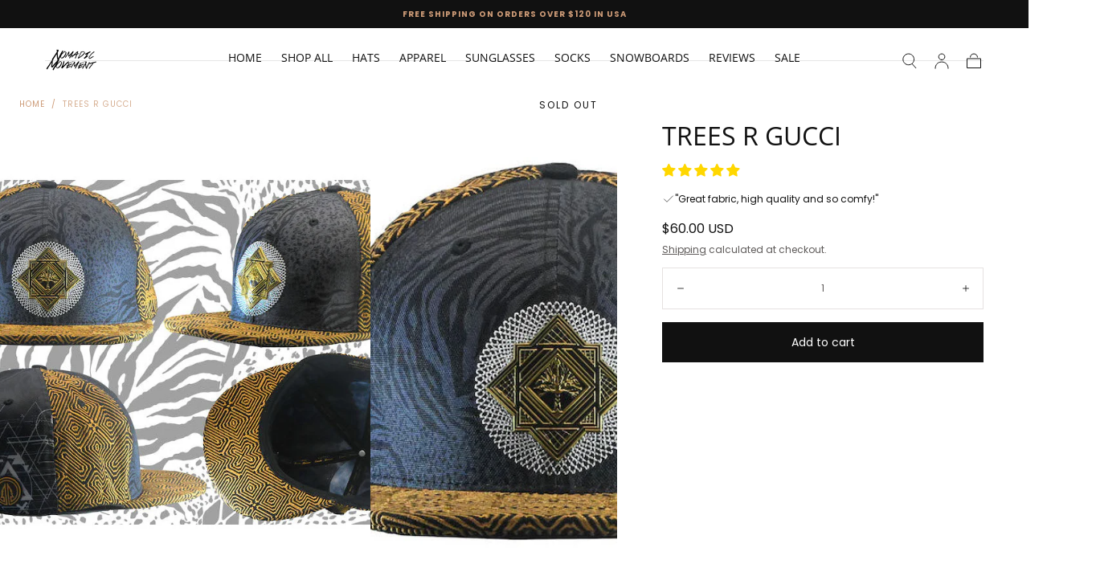

--- FILE ---
content_type: text/html; charset=utf-8
request_url: https://nomadicmovement.com/products/trees-r-gucci
body_size: 70922
content:
<!doctype html>
<html class="no-js" lang="en">
  <head>
    <meta charset="utf-8">
    <meta http-equiv="X-UA-Compatible" content="IE=edge">
    <meta name="viewport" content="width=device-width,initial-scale=1,maximum-scale=1">
    <meta name="theme-color" content="">
    <link rel="canonical" href="https://nomadicmovement.com/products/trees-r-gucci">
    <link rel="preconnect" href="https://cdn.shopify.com" crossorigin><link rel="icon" type="image/png" href="//nomadicmovement.com/cdn/shop/files/BlackLogo_31418d81-71d4-4f9f-84d7-5540f3f2b694.png?crop=center&height=32&v=1731224662&width=32">
      <meta name="description" content="*Please Refer to Size Chart for a Proper Fit! Submlimated Animal Print/Hemp Front Panel with High Frequency  Brass Tree Patch Embroidered Gold Bill &amp;amp; Side Panels Embroidered Nomadic Movement Side Logos Silicone Tree Patch Two Hidden Pockets Limited Edition Of #200 Extra thick Sweat Band to Maximize Comfort Double S">
    

    <style>
  #fv-loading-icon {
    visibility: visible;
    position: absolute;
    display: flex;
    justify-content: center;
    align-items: center;
    font-family: system-ui, sans-serif;
    font-size: 190vw;
    line-height: 1;
    word-wrap: break-word;
    top: 0;
    left: 0;
    margin: 0;
    text-decoration: none;
    filter: none;
    transition: all 0s;
    transform: none;
    width: 99vw;
    height: 99vh;
    max-width: 99vw;
    max-height: 99vh;
    pointer-events: none;
    z-index: -99;
    overflow: hidden;
    opacity: 0.0001;
  }
</style>
<div id="fv-loading-icon">🔄</div>

<script>
(function() {
  setTimeout(function() {
    var element = document.getElementById('fv-loading-icon');
    if (element) {
      element.remove();
    }
  }, 1500);
})();
</script>

<meta property="og:site_name" content="NomadicMovement">
<meta property="og:url" content="https://nomadicmovement.com/products/trees-r-gucci">
<meta property="og:title" content="Trees R Gucci">
<meta property="og:type" content="product">
<meta property="og:description" content="*Please Refer to Size Chart for a Proper Fit! Submlimated Animal Print/Hemp Front Panel with High Frequency  Brass Tree Patch Embroidered Gold Bill &amp;amp; Side Panels Embroidered Nomadic Movement Side Logos Silicone Tree Patch Two Hidden Pockets Limited Edition Of #200 Extra thick Sweat Band to Maximize Comfort Double S"><meta property="og:image" content="http://nomadicmovement.com/cdn/shop/products/DSC_2198-1.jpg?v=1671080055">
  <meta property="og:image:secure_url" content="https://nomadicmovement.com/cdn/shop/products/DSC_2198-1.jpg?v=1671080055">
  <meta property="og:image:width" content="800">
  <meta property="og:image:height" content="800"><meta property="og:price:amount" content="60.00">
  <meta property="og:price:currency" content="USD"><meta name="twitter:card" content="summary_large_image">
<meta name="twitter:title" content="Trees R Gucci">
<meta name="twitter:description" content="*Please Refer to Size Chart for a Proper Fit! Submlimated Animal Print/Hemp Front Panel with High Frequency  Brass Tree Patch Embroidered Gold Bill &amp;amp; Side Panels Embroidered Nomadic Movement Side Logos Silicone Tree Patch Two Hidden Pockets Limited Edition Of #200 Extra thick Sweat Band to Maximize Comfort Double S"> 
<link rel="preload" href="//cdn.shopify.com/s/files/1/0693/0287/8457/files/global-script.js" as="script"> <script src="//cdn.shopify.com/s/files/1/0693/0287/8457/files/global-script.js" type="text/javascript"></script>

<link rel="preconnect" href="https://fonts.shopifycdn.com" crossorigin><title>
      Trees R Gucci

        &ndash; NomadicMovement</title>

   

    <script src="//nomadicmovement.com/cdn/shop/t/20/assets/pubsub.js?v=47587058936531202851764187693" defer="defer"></script>
    <script src="//nomadicmovement.com/cdn/shop/t/20/assets/global.js?v=56365018889384728161764187693" defer="defer"></script>

    <script>window.performance && window.performance.mark && window.performance.mark('shopify.content_for_header.start');</script><meta name="google-site-verification" content="74vu_38BYJCw-bCYN-4kNYcYcsuE72ghydSvYl2Oobw">
<meta name="facebook-domain-verification" content="29eodsq6v5a06z6yje0mxcxzrt0o4z">
<meta id="shopify-digital-wallet" name="shopify-digital-wallet" content="/68923162928/digital_wallets/dialog">
<meta name="shopify-checkout-api-token" content="2ed4bad4e747ca6b4f69ff4ca7a7d488">
<meta id="in-context-paypal-metadata" data-shop-id="68923162928" data-venmo-supported="false" data-environment="production" data-locale="en_US" data-paypal-v4="true" data-currency="USD">
<link rel="alternate" type="application/json+oembed" href="https://nomadicmovement.com/products/trees-r-gucci.oembed">
<script async="async" src="/checkouts/internal/preloads.js?locale=en-US"></script>
<link rel="preconnect" href="https://shop.app" crossorigin="anonymous">
<script async="async" src="https://shop.app/checkouts/internal/preloads.js?locale=en-US&shop_id=68923162928" crossorigin="anonymous"></script>
<script id="apple-pay-shop-capabilities" type="application/json">{"shopId":68923162928,"countryCode":"US","currencyCode":"USD","merchantCapabilities":["supports3DS"],"merchantId":"gid:\/\/shopify\/Shop\/68923162928","merchantName":"NomadicMovement","requiredBillingContactFields":["postalAddress","email"],"requiredShippingContactFields":["postalAddress","email"],"shippingType":"shipping","supportedNetworks":["visa","masterCard","amex","discover","elo","jcb"],"total":{"type":"pending","label":"NomadicMovement","amount":"1.00"},"shopifyPaymentsEnabled":true,"supportsSubscriptions":true}</script>
<script id="shopify-features" type="application/json">{"accessToken":"2ed4bad4e747ca6b4f69ff4ca7a7d488","betas":["rich-media-storefront-analytics"],"domain":"nomadicmovement.com","predictiveSearch":true,"shopId":68923162928,"locale":"en"}</script>
<script>var Shopify = Shopify || {};
Shopify.shop = "nomadicmovement.myshopify.com";
Shopify.locale = "en";
Shopify.currency = {"active":"USD","rate":"1.0"};
Shopify.country = "US";
Shopify.theme = {"name":"Sahara_opt | (Monster Cart)_opt_v1","id":180986478896,"schema_name":"Sahara","schema_version":"1.2.7","theme_store_id":1926,"role":"main"};
Shopify.theme.handle = "null";
Shopify.theme.style = {"id":null,"handle":null};
Shopify.cdnHost = "nomadicmovement.com/cdn";
Shopify.routes = Shopify.routes || {};
Shopify.routes.root = "/";</script>
<script type="module">!function(o){(o.Shopify=o.Shopify||{}).modules=!0}(window);</script>
<script>!function(o){function n(){var o=[];function n(){o.push(Array.prototype.slice.apply(arguments))}return n.q=o,n}var t=o.Shopify=o.Shopify||{};t.loadFeatures=n(),t.autoloadFeatures=n()}(window);</script>
<script>
  window.ShopifyPay = window.ShopifyPay || {};
  window.ShopifyPay.apiHost = "shop.app\/pay";
  window.ShopifyPay.redirectState = null;
</script>
<script id="shop-js-analytics" type="application/json">{"pageType":"product"}</script>
<script defer="defer" async type="module" src="//nomadicmovement.com/cdn/shopifycloud/shop-js/modules/v2/client.init-shop-cart-sync_BT-GjEfc.en.esm.js"></script>
<script defer="defer" async type="module" src="//nomadicmovement.com/cdn/shopifycloud/shop-js/modules/v2/chunk.common_D58fp_Oc.esm.js"></script>
<script defer="defer" async type="module" src="//nomadicmovement.com/cdn/shopifycloud/shop-js/modules/v2/chunk.modal_xMitdFEc.esm.js"></script>
<script type="module">
  await import("//nomadicmovement.com/cdn/shopifycloud/shop-js/modules/v2/client.init-shop-cart-sync_BT-GjEfc.en.esm.js");
await import("//nomadicmovement.com/cdn/shopifycloud/shop-js/modules/v2/chunk.common_D58fp_Oc.esm.js");
await import("//nomadicmovement.com/cdn/shopifycloud/shop-js/modules/v2/chunk.modal_xMitdFEc.esm.js");

  window.Shopify.SignInWithShop?.initShopCartSync?.({"fedCMEnabled":true,"windoidEnabled":true});

</script>
<script>
  window.Shopify = window.Shopify || {};
  if (!window.Shopify.featureAssets) window.Shopify.featureAssets = {};
  window.Shopify.featureAssets['shop-js'] = {"shop-cart-sync":["modules/v2/client.shop-cart-sync_DZOKe7Ll.en.esm.js","modules/v2/chunk.common_D58fp_Oc.esm.js","modules/v2/chunk.modal_xMitdFEc.esm.js"],"init-fed-cm":["modules/v2/client.init-fed-cm_B6oLuCjv.en.esm.js","modules/v2/chunk.common_D58fp_Oc.esm.js","modules/v2/chunk.modal_xMitdFEc.esm.js"],"shop-cash-offers":["modules/v2/client.shop-cash-offers_D2sdYoxE.en.esm.js","modules/v2/chunk.common_D58fp_Oc.esm.js","modules/v2/chunk.modal_xMitdFEc.esm.js"],"shop-login-button":["modules/v2/client.shop-login-button_QeVjl5Y3.en.esm.js","modules/v2/chunk.common_D58fp_Oc.esm.js","modules/v2/chunk.modal_xMitdFEc.esm.js"],"pay-button":["modules/v2/client.pay-button_DXTOsIq6.en.esm.js","modules/v2/chunk.common_D58fp_Oc.esm.js","modules/v2/chunk.modal_xMitdFEc.esm.js"],"shop-button":["modules/v2/client.shop-button_DQZHx9pm.en.esm.js","modules/v2/chunk.common_D58fp_Oc.esm.js","modules/v2/chunk.modal_xMitdFEc.esm.js"],"avatar":["modules/v2/client.avatar_BTnouDA3.en.esm.js"],"init-windoid":["modules/v2/client.init-windoid_CR1B-cfM.en.esm.js","modules/v2/chunk.common_D58fp_Oc.esm.js","modules/v2/chunk.modal_xMitdFEc.esm.js"],"init-shop-for-new-customer-accounts":["modules/v2/client.init-shop-for-new-customer-accounts_C_vY_xzh.en.esm.js","modules/v2/client.shop-login-button_QeVjl5Y3.en.esm.js","modules/v2/chunk.common_D58fp_Oc.esm.js","modules/v2/chunk.modal_xMitdFEc.esm.js"],"init-shop-email-lookup-coordinator":["modules/v2/client.init-shop-email-lookup-coordinator_BI7n9ZSv.en.esm.js","modules/v2/chunk.common_D58fp_Oc.esm.js","modules/v2/chunk.modal_xMitdFEc.esm.js"],"init-shop-cart-sync":["modules/v2/client.init-shop-cart-sync_BT-GjEfc.en.esm.js","modules/v2/chunk.common_D58fp_Oc.esm.js","modules/v2/chunk.modal_xMitdFEc.esm.js"],"shop-toast-manager":["modules/v2/client.shop-toast-manager_DiYdP3xc.en.esm.js","modules/v2/chunk.common_D58fp_Oc.esm.js","modules/v2/chunk.modal_xMitdFEc.esm.js"],"init-customer-accounts":["modules/v2/client.init-customer-accounts_D9ZNqS-Q.en.esm.js","modules/v2/client.shop-login-button_QeVjl5Y3.en.esm.js","modules/v2/chunk.common_D58fp_Oc.esm.js","modules/v2/chunk.modal_xMitdFEc.esm.js"],"init-customer-accounts-sign-up":["modules/v2/client.init-customer-accounts-sign-up_iGw4briv.en.esm.js","modules/v2/client.shop-login-button_QeVjl5Y3.en.esm.js","modules/v2/chunk.common_D58fp_Oc.esm.js","modules/v2/chunk.modal_xMitdFEc.esm.js"],"shop-follow-button":["modules/v2/client.shop-follow-button_CqMgW2wH.en.esm.js","modules/v2/chunk.common_D58fp_Oc.esm.js","modules/v2/chunk.modal_xMitdFEc.esm.js"],"checkout-modal":["modules/v2/client.checkout-modal_xHeaAweL.en.esm.js","modules/v2/chunk.common_D58fp_Oc.esm.js","modules/v2/chunk.modal_xMitdFEc.esm.js"],"shop-login":["modules/v2/client.shop-login_D91U-Q7h.en.esm.js","modules/v2/chunk.common_D58fp_Oc.esm.js","modules/v2/chunk.modal_xMitdFEc.esm.js"],"lead-capture":["modules/v2/client.lead-capture_BJmE1dJe.en.esm.js","modules/v2/chunk.common_D58fp_Oc.esm.js","modules/v2/chunk.modal_xMitdFEc.esm.js"],"payment-terms":["modules/v2/client.payment-terms_Ci9AEqFq.en.esm.js","modules/v2/chunk.common_D58fp_Oc.esm.js","modules/v2/chunk.modal_xMitdFEc.esm.js"]};
</script>
<script>(function() {
  var isLoaded = false;
  function asyncLoad() {
    if (isLoaded) return;
    isLoaded = true;
    var urls = ["https:\/\/app.kiwisizing.com\/web\/js\/dist\/kiwiSizing\/plugin\/SizingPlugin.prod.js?v=330\u0026shop=nomadicmovement.myshopify.com","https:\/\/cdn.shopify.com\/s\/files\/1\/0689\/2316\/2928\/t\/6\/assets\/pop_68923162928.js?v=1690664589\u0026shop=nomadicmovement.myshopify.com","https:\/\/cdn.s3.pop-convert.com\/pcjs.production.min.js?unique_id=nomadicmovement.myshopify.com\u0026shop=nomadicmovement.myshopify.com","https:\/\/script.pop-convert.com\/new-micro\/production.pc.min.js?unique_id=nomadicmovement.myshopify.com\u0026shop=nomadicmovement.myshopify.com","\/\/cdn.shopify.com\/proxy\/68c285880bdf20cd861bde764493bc64e7bfc6f52d8366a0826e960169027a85\/bucket.useifsapp.com\/theme-files-min\/js\/ifs-script-tag-min.js?v=2\u0026shop=nomadicmovement.myshopify.com\u0026sp-cache-control=cHVibGljLCBtYXgtYWdlPTkwMA"];
    for (var i = 0; i < urls.length; i++) {
      var s = document.createElement('script');
      s.type = 'text/javascript';
      s.async = true;
      s.src = urls[i];
      var x = document.getElementsByTagName('script')[0];
      x.parentNode.insertBefore(s, x);
    }
  };
  if(window.attachEvent) {
    window.attachEvent('onload', asyncLoad);
  } else {
    window.addEventListener('load', asyncLoad, false);
  }
})();</script>
<script id="__st">var __st={"a":68923162928,"offset":-28800,"reqid":"43b16047-4ca5-4fbb-954c-c3d0956d0af4-1769193249","pageurl":"nomadicmovement.com\/products\/trees-r-gucci","u":"beaa238e0f56","p":"product","rtyp":"product","rid":8037750800688};</script>
<script>window.ShopifyPaypalV4VisibilityTracking = true;</script>
<script id="captcha-bootstrap">!function(){'use strict';const t='contact',e='account',n='new_comment',o=[[t,t],['blogs',n],['comments',n],[t,'customer']],c=[[e,'customer_login'],[e,'guest_login'],[e,'recover_customer_password'],[e,'create_customer']],r=t=>t.map((([t,e])=>`form[action*='/${t}']:not([data-nocaptcha='true']) input[name='form_type'][value='${e}']`)).join(','),a=t=>()=>t?[...document.querySelectorAll(t)].map((t=>t.form)):[];function s(){const t=[...o],e=r(t);return a(e)}const i='password',u='form_key',d=['recaptcha-v3-token','g-recaptcha-response','h-captcha-response',i],f=()=>{try{return window.sessionStorage}catch{return}},m='__shopify_v',_=t=>t.elements[u];function p(t,e,n=!1){try{const o=window.sessionStorage,c=JSON.parse(o.getItem(e)),{data:r}=function(t){const{data:e,action:n}=t;return t[m]||n?{data:e,action:n}:{data:t,action:n}}(c);for(const[e,n]of Object.entries(r))t.elements[e]&&(t.elements[e].value=n);n&&o.removeItem(e)}catch(o){console.error('form repopulation failed',{error:o})}}const l='form_type',E='cptcha';function T(t){t.dataset[E]=!0}const w=window,h=w.document,L='Shopify',v='ce_forms',y='captcha';let A=!1;((t,e)=>{const n=(g='f06e6c50-85a8-45c8-87d0-21a2b65856fe',I='https://cdn.shopify.com/shopifycloud/storefront-forms-hcaptcha/ce_storefront_forms_captcha_hcaptcha.v1.5.2.iife.js',D={infoText:'Protected by hCaptcha',privacyText:'Privacy',termsText:'Terms'},(t,e,n)=>{const o=w[L][v],c=o.bindForm;if(c)return c(t,g,e,D).then(n);var r;o.q.push([[t,g,e,D],n]),r=I,A||(h.body.append(Object.assign(h.createElement('script'),{id:'captcha-provider',async:!0,src:r})),A=!0)});var g,I,D;w[L]=w[L]||{},w[L][v]=w[L][v]||{},w[L][v].q=[],w[L][y]=w[L][y]||{},w[L][y].protect=function(t,e){n(t,void 0,e),T(t)},Object.freeze(w[L][y]),function(t,e,n,w,h,L){const[v,y,A,g]=function(t,e,n){const i=e?o:[],u=t?c:[],d=[...i,...u],f=r(d),m=r(i),_=r(d.filter((([t,e])=>n.includes(e))));return[a(f),a(m),a(_),s()]}(w,h,L),I=t=>{const e=t.target;return e instanceof HTMLFormElement?e:e&&e.form},D=t=>v().includes(t);t.addEventListener('submit',(t=>{const e=I(t);if(!e)return;const n=D(e)&&!e.dataset.hcaptchaBound&&!e.dataset.recaptchaBound,o=_(e),c=g().includes(e)&&(!o||!o.value);(n||c)&&t.preventDefault(),c&&!n&&(function(t){try{if(!f())return;!function(t){const e=f();if(!e)return;const n=_(t);if(!n)return;const o=n.value;o&&e.removeItem(o)}(t);const e=Array.from(Array(32),(()=>Math.random().toString(36)[2])).join('');!function(t,e){_(t)||t.append(Object.assign(document.createElement('input'),{type:'hidden',name:u})),t.elements[u].value=e}(t,e),function(t,e){const n=f();if(!n)return;const o=[...t.querySelectorAll(`input[type='${i}']`)].map((({name:t})=>t)),c=[...d,...o],r={};for(const[a,s]of new FormData(t).entries())c.includes(a)||(r[a]=s);n.setItem(e,JSON.stringify({[m]:1,action:t.action,data:r}))}(t,e)}catch(e){console.error('failed to persist form',e)}}(e),e.submit())}));const S=(t,e)=>{t&&!t.dataset[E]&&(n(t,e.some((e=>e===t))),T(t))};for(const o of['focusin','change'])t.addEventListener(o,(t=>{const e=I(t);D(e)&&S(e,y())}));const B=e.get('form_key'),M=e.get(l),P=B&&M;t.addEventListener('DOMContentLoaded',(()=>{const t=y();if(P)for(const e of t)e.elements[l].value===M&&p(e,B);[...new Set([...A(),...v().filter((t=>'true'===t.dataset.shopifyCaptcha))])].forEach((e=>S(e,t)))}))}(h,new URLSearchParams(w.location.search),n,t,e,['guest_login'])})(!0,!0)}();</script>
<script integrity="sha256-4kQ18oKyAcykRKYeNunJcIwy7WH5gtpwJnB7kiuLZ1E=" data-source-attribution="shopify.loadfeatures" defer="defer" src="//nomadicmovement.com/cdn/shopifycloud/storefront/assets/storefront/load_feature-a0a9edcb.js" crossorigin="anonymous"></script>
<script crossorigin="anonymous" defer="defer" src="//nomadicmovement.com/cdn/shopifycloud/storefront/assets/shopify_pay/storefront-65b4c6d7.js?v=20250812"></script>
<script data-source-attribution="shopify.dynamic_checkout.dynamic.init">var Shopify=Shopify||{};Shopify.PaymentButton=Shopify.PaymentButton||{isStorefrontPortableWallets:!0,init:function(){window.Shopify.PaymentButton.init=function(){};var t=document.createElement("script");t.src="https://nomadicmovement.com/cdn/shopifycloud/portable-wallets/latest/portable-wallets.en.js",t.type="module",document.head.appendChild(t)}};
</script>
<script data-source-attribution="shopify.dynamic_checkout.buyer_consent">
  function portableWalletsHideBuyerConsent(e){var t=document.getElementById("shopify-buyer-consent"),n=document.getElementById("shopify-subscription-policy-button");t&&n&&(t.classList.add("hidden"),t.setAttribute("aria-hidden","true"),n.removeEventListener("click",e))}function portableWalletsShowBuyerConsent(e){var t=document.getElementById("shopify-buyer-consent"),n=document.getElementById("shopify-subscription-policy-button");t&&n&&(t.classList.remove("hidden"),t.removeAttribute("aria-hidden"),n.addEventListener("click",e))}window.Shopify?.PaymentButton&&(window.Shopify.PaymentButton.hideBuyerConsent=portableWalletsHideBuyerConsent,window.Shopify.PaymentButton.showBuyerConsent=portableWalletsShowBuyerConsent);
</script>
<script>
  function portableWalletsCleanup(e){e&&e.src&&console.error("Failed to load portable wallets script "+e.src);var t=document.querySelectorAll("shopify-accelerated-checkout .shopify-payment-button__skeleton, shopify-accelerated-checkout-cart .wallet-cart-button__skeleton"),e=document.getElementById("shopify-buyer-consent");for(let e=0;e<t.length;e++)t[e].remove();e&&e.remove()}function portableWalletsNotLoadedAsModule(e){e instanceof ErrorEvent&&"string"==typeof e.message&&e.message.includes("import.meta")&&"string"==typeof e.filename&&e.filename.includes("portable-wallets")&&(window.removeEventListener("error",portableWalletsNotLoadedAsModule),window.Shopify.PaymentButton.failedToLoad=e,"loading"===document.readyState?document.addEventListener("DOMContentLoaded",window.Shopify.PaymentButton.init):window.Shopify.PaymentButton.init())}window.addEventListener("error",portableWalletsNotLoadedAsModule);
</script>

<script type="module" src="https://nomadicmovement.com/cdn/shopifycloud/portable-wallets/latest/portable-wallets.en.js" onError="portableWalletsCleanup(this)" crossorigin="anonymous"></script>
<script nomodule>
  document.addEventListener("DOMContentLoaded", portableWalletsCleanup);
</script>

<link id="shopify-accelerated-checkout-styles" rel="stylesheet" media="screen" href="https://nomadicmovement.com/cdn/shopifycloud/portable-wallets/latest/accelerated-checkout-backwards-compat.css" crossorigin="anonymous">
<style id="shopify-accelerated-checkout-cart">
        #shopify-buyer-consent {
  margin-top: 1em;
  display: inline-block;
  width: 100%;
}

#shopify-buyer-consent.hidden {
  display: none;
}

#shopify-subscription-policy-button {
  background: none;
  border: none;
  padding: 0;
  text-decoration: underline;
  font-size: inherit;
  cursor: pointer;
}

#shopify-subscription-policy-button::before {
  box-shadow: none;
}

      </style>

<script>window.performance && window.performance.mark && window.performance.mark('shopify.content_for_header.end');</script>
<style data-shopify>

  @font-face {
  font-family: Poppins;
  font-weight: 400;
  font-style: normal;
  font-display: swap;
  src: url("//nomadicmovement.com/cdn/fonts/poppins/poppins_n4.0ba78fa5af9b0e1a374041b3ceaadf0a43b41362.woff2") format("woff2"),
       url("//nomadicmovement.com/cdn/fonts/poppins/poppins_n4.214741a72ff2596839fc9760ee7a770386cf16ca.woff") format("woff");
}

  
  @font-face {
  font-family: Poppins;
  font-weight: 400;
  font-style: normal;
  font-display: swap;
  src: url("//nomadicmovement.com/cdn/fonts/poppins/poppins_n4.0ba78fa5af9b0e1a374041b3ceaadf0a43b41362.woff2") format("woff2"),
       url("//nomadicmovement.com/cdn/fonts/poppins/poppins_n4.214741a72ff2596839fc9760ee7a770386cf16ca.woff") format("woff");
}

  @font-face {
  font-family: Poppins;
  font-weight: 700;
  font-style: normal;
  font-display: swap;
  src: url("//nomadicmovement.com/cdn/fonts/poppins/poppins_n7.56758dcf284489feb014a026f3727f2f20a54626.woff2") format("woff2"),
       url("//nomadicmovement.com/cdn/fonts/poppins/poppins_n7.f34f55d9b3d3205d2cd6f64955ff4b36f0cfd8da.woff") format("woff");
}

  @font-face {
  font-family: Poppins;
  font-weight: 400;
  font-style: italic;
  font-display: swap;
  src: url("//nomadicmovement.com/cdn/fonts/poppins/poppins_i4.846ad1e22474f856bd6b81ba4585a60799a9f5d2.woff2") format("woff2"),
       url("//nomadicmovement.com/cdn/fonts/poppins/poppins_i4.56b43284e8b52fc64c1fd271f289a39e8477e9ec.woff") format("woff");
}

  @font-face {
  font-family: Poppins;
  font-weight: 700;
  font-style: italic;
  font-display: swap;
  src: url("//nomadicmovement.com/cdn/fonts/poppins/poppins_i7.42fd71da11e9d101e1e6c7932199f925f9eea42d.woff2") format("woff2"),
       url("//nomadicmovement.com/cdn/fonts/poppins/poppins_i7.ec8499dbd7616004e21155106d13837fff4cf556.woff") format("woff");
}

  @font-face {
  font-family: "Open Sans";
  font-weight: 400;
  font-style: normal;
  font-display: swap;
  src: url("//nomadicmovement.com/cdn/fonts/open_sans/opensans_n4.c32e4d4eca5273f6d4ee95ddf54b5bbb75fc9b61.woff2") format("woff2"),
       url("//nomadicmovement.com/cdn/fonts/open_sans/opensans_n4.5f3406f8d94162b37bfa232b486ac93ee892406d.woff") format("woff");
}

  @font-face {
  font-family: Poppins;
  font-weight: 400;
  font-style: normal;
  font-display: swap;
  src: url("//nomadicmovement.com/cdn/fonts/poppins/poppins_n4.0ba78fa5af9b0e1a374041b3ceaadf0a43b41362.woff2") format("woff2"),
       url("//nomadicmovement.com/cdn/fonts/poppins/poppins_n4.214741a72ff2596839fc9760ee7a770386cf16ca.woff") format("woff");
}


  :root {
    --font-body-family: Poppins, sans-serif;
    --font-body-style: normal;
    --font-body-weight: 400;

    --font-heading-family: "Open Sans", sans-serif;
    --font-heading-style: normal;
    --font-heading-weight: 400;

    --font-button-family: Poppins, sans-serif;
    --font-button-style: normal;
    --font-button-weight: 400;

    --font-heading-letter-spacing: 0;
    --font-heading-text-transform: uppercase;

    --font-body-scale: 1.0;
    --font-heading-scale: 1.0;

    --font-weight-normal: 400;
    --font-weight-bold: 700;
    --font-weight-light: ;

    --line-height-extra-small: 1;
    --line-height-small: 1.3;
    --line-height-medium: 1.6;

    --letter-spacing-extra-small: .05rem;
    --letter-spacing-small: .1rem;
    --letter-spacing-medium: .2rem;

    --h1-multiplier: 3.2rem;
    --h2-multiplier: 2.4rem;
    --h3-multiplier: 1.8rem;
    --h4-multiplier: 1.6rem;
    --h5-multiplier: 1.4rem;
    --h6-multiplier: 1.2rem;

    --font-size-extra-small: 1rem;
    --font-size-small: 1.2rem;
    --font-size-medium: 1.4rem;
    --font-size-large: 1.6rem;
    --font-size-extra-large: 1.8rem;

    --font-size-static-extra-small: 1rem;
    --font-size-static-small: 1.2rem;
    --font-size-static-medium: 1.4rem;
    --font-size-static-large: 1.6rem;
    --font-size-static-extra-large: 1.8rem;

    /* Typography */
    --color-heading-text: #111111;
    --color-heading-text-rgb: 17, 17, 17;
    --color-body-text: #5E5A59;

    /* Buttons and links */
    --color-button-outlined-text: #111111;
    --color-button-outlined-background: rgba(0,0,0,0);
    --color-button-filled-text: #FFFFFF;
    --color-button-filled-background: #111111;

    --color-button-background: transparent;
    --color-button-outline: #FFFFFF;
    --color-button-text: #FFFFFF;

    --color-form-text: #111111;
    --color-form-button-text: #FFFFFF;

    --button-border-radius: 0;
    --button-text-transform: normalcase;
    --input-border-radius: 0;

    /* Other elements */
    --color-link: #333232;
    --color-link-text: #111111;
    --color-default-link-text: #111111;
    --color-tag-text: #111111;
    --color-tag-background: #FFFFFF;
    --color-border-elements: #E6E2E1;
    --color-cart-number-text: #111111;
    --color-shipping-bar-progress: #CD9B77;

    /* Backgrounds */
    --color-body-background: #FFFFFF;
    --color-image-background: #F5EBDF;
    --color-body-background-transparent-50: rgba(255, 255, 255, 0.5);
    --color-popup-background: #FFFFFF;

    /* Background Colors */
    --color-background-primary: #000000;
    --color-background-inverse: #FFFFFF;
    --color-background-light: #E6E2E1;
    --color-background-dark: #333232;
    --color-background-accent-1: #F5EBDF;
    --color-background-accent-2: #111111;

    /* Text Colors */
    --color-text-primary: #111111;
    --color-text-secondary: #CD9B77;
    --color-text-inverse: #FFFFFF;

    /* Text default */
    --color-heading-text-default: #111111;
    --color-body-text-default: #5E5A59;

    --color-link-text-default: #111111;
    --color-default-link-text-default: #111111;

    /* Text secondary */
    --color-heading-text-secondary: #CD9B77;
    --color-body-text-secondary: #CD9B77;

    /* Text inverse */
    --color-heading-text-inverse: #FFFFFF;
    --color-body-text-inverse: #FFFFFF;

    --color-link-text-inverse: #FFFFFF;
    --color-default-link-text-inverse: #FFFFFF;

    /* Default section style */
    --color-default-background: #FFFFFF;
    --color-default-image-background: #F5EBDF;
    --color-default-border-elements: #E6E2E1;

    /* Secondary section style */
    --color-secondary-background: #CD9B77;
    --color-secondary-image-background: #F5EBDF;
    --color-secondary-border-elements: #E6E2E1;

    --color-button-hover-text: var(--color-button-text-inverse);
    --color-button-hover-outline: var(--color-button-outline);
    --color-button-hover-background: var(--color-button-outline);

    --color-success: #6BBD4F;
    --color-alert: #FAC151;
    --color-error: #D84339;
    --color-price-accent: #CD9B77;

    --color-white: #fff;
    --color-black: #111;
    --color-light: #ddd;

    --media-overlay-gradient-desktop: linear-gradient(180deg, rgba(0, 0, 0, 0) 0%, rgba(0, 0, 0, 0.25) 100%);
    --media-overlay-gradient-mobile: linear-gradient(180deg, rgba(0, 0, 0, 0) 0%, rgba(0, 0, 0, 0.25) 100%);

    --gradient-black: linear-gradient(180deg, rgba(0, 0, 0, 0) 0%, rgba(0, 0, 0, 0.2) 100%);
    --gradient-overlay-horizontal: linear-gradient(0deg, rgba(0, 0, 0, 0.2), rgba(0, 0, 0, 0.2));
    --color-popup-overlay: rgba(0, 0, 0, 0.5);

    --page-width: 1440px;
    --page-width-md: 880px;
    --page-width-xs: 656px;
    --page-gutter: 2.4rem;

    --section-vertical-padding: 7.6rem;
    --section-vertical-padding-desktop: 9.6rem;

    --section-spacing-unit-desktop: 1.6rem;
    --section-spacing-unit-mobile:  1.2rem;

    --duration-short: 200ms;
    --duration-default: 300ms;
    --duration-long: 400ms;
    --duration-extra-long: 600ms;

    --z-header: 800;
    --z-modals: 900;
    --z-fab: 750;

    --header-top-position: calc(var(--header-height, 5.6rem) + var(--announcement-bar-height, 2.7rem));

    --card-media-padding: 0;
    --card-media-object-fit: cover;
    --card-media-background-color: #F5EBDF;

    --collection-sidebar-block-start: 0;

    --theme-js-animations-on-mobile: fade-in 800ms forwards paused;
  }

  

  @media screen and (min-width: 750px) {
    :root {
      --h1-multiplier: 4.0rem;
      --h2-multiplier: 3.2rem;
      --h3-multiplier: 2.4rem;
      --h4-multiplier: 1.8rem;
      --h5-multiplier: 1.6rem;
      --h6-multiplier: 1.4rem;

      --font-size-extra-small: 1.2rem;
      --font-size-small: 1.4rem;
      --font-size-medium: 1.6rem;
      --font-size-large: 1.8rem;
      --font-size-extra-large: 2rem;

      --page-gutter: 3.6rem;

      --section-vertical-padding: 8.6rem;

      --header-top-position: calc(var(--header-height, 7.4rem) + var(--announcement-bar-height, 3.5rem));
    }
  }

  @media screen and (min-width: 990px) {
    :root {
      --page-gutter: 4rem;
      --section-vertical-padding: 9.6rem;
    }
  }

  @media screen and (min-width: 1100px) {
    :root {
    --page-gutter: 5.6rem;
    }
  }</style><link href="//nomadicmovement.com/cdn/shop/t/20/assets/base.css?v=99561431895647756281764187693" rel="stylesheet" type="text/css" media="all" />
    <link href="//nomadicmovement.com/cdn/shop/t/20/assets/swiper-bundle.min.css?v=39633872178562917471764187693" rel="stylesheet" type="text/css" media="all" />
    <link rel="stylesheet" href="//nomadicmovement.com/cdn/shop/t/20/assets/component-drawer.css?v=181701952250921835031764187693" media="print" onload="this.media='all'">
    <noscript>
      <link href="//nomadicmovement.com/cdn/shop/t/20/assets/component-drawer.css?v=181701952250921835031764187693" rel="stylesheet" type="text/css" media="all" />
    </noscript><link rel="stylesheet" href="//nomadicmovement.com/cdn/shop/t/20/assets/component-predictive-search.css?v=108669943485170409351764187693" media="print" onload="this.media='all'">
      <script src="//nomadicmovement.com/cdn/shop/t/20/assets/predictive-search.js?v=92622284360457197551764187693" defer="defer"></script>
      <noscript><link href="//nomadicmovement.com/cdn/shop/t/20/assets/component-predictive-search.css?v=108669943485170409351764187693" rel="stylesheet" type="text/css" media="all" /></noscript>
<link rel="preload" as="font" href="//nomadicmovement.com/cdn/fonts/open_sans/opensans_n4.c32e4d4eca5273f6d4ee95ddf54b5bbb75fc9b61.woff2" type="font/woff2" crossorigin><link rel="preload" as="font" href="//nomadicmovement.com/cdn/fonts/poppins/poppins_n4.0ba78fa5af9b0e1a374041b3ceaadf0a43b41362.woff2" type="font/woff2" crossorigin>

    <script>
      document.documentElement.className = document.documentElement.className.replace('no-js', 'js');

      if (Shopify.designMode) {
        document.documentElement.classList.add('shopify-design-mode');
      }
    </script>

    <script src="//nomadicmovement.com/cdn/shop/t/20/assets/swiper-bundle.min.js?v=87330480114418983271764187693" defer="defer"></script>
    <script src="//nomadicmovement.com/cdn/shop/t/20/assets/bodyScrollLock.min.js?v=15890374805268084651764187693" defer="defer"></script><script type="text/javascript">
  window.Pop = window.Pop || {};
  window.Pop.common = window.Pop.common || {};
  window.Pop.common.shop = {
    permanent_domain: 'nomadicmovement.myshopify.com',
    currency: "USD",
    money_format: "${{amount}}",
    id: 68923162928
  };
  

  window.Pop.common.template = 'product';
  window.Pop.common.cart = {};
  window.Pop.common.vapid_public_key = "BJuXCmrtTK335SuczdNVYrGVtP_WXn4jImChm49st7K7z7e8gxSZUKk4DhUpk8j2Xpiw5G4-ylNbMKLlKkUEU98=";
  window.Pop.global_config = {"asset_urls":{"loy":{},"rev":{},"pu":{"init_js":null},"widgets":{"init_js":"https:\/\/cdn.shopify.com\/s\/files\/1\/0194\/1736\/6592\/t\/1\/assets\/ba_widget_init.js?v=1743185715","modal_js":"https:\/\/cdn.shopify.com\/s\/files\/1\/0194\/1736\/6592\/t\/1\/assets\/ba_widget_modal.js?v=1728041538","modal_css":"https:\/\/cdn.shopify.com\/s\/files\/1\/0194\/1736\/6592\/t\/1\/assets\/ba_widget_modal.css?v=1654723622"},"forms":{},"global":{"helper_js":"https:\/\/cdn.shopify.com\/s\/files\/1\/0194\/1736\/6592\/t\/1\/assets\/ba_pop_tracking.js?v=1704919189"}},"proxy_paths":{"pop":"\/apps\/ba-pop","app_metrics":"\/apps\/ba-pop\/app_metrics","push_subscription":"\/apps\/ba-pop\/push"},"aat":["pop"],"pv":false,"sts":false,"bam":true,"batc":true,"base_money_format":"${{amount}}","online_store_version":2,"loy_js_api_enabled":false,"shop":{"id":68923162928,"name":"NomadicMovement","domain":"nomadicmovement.com"}};
  window.Pop.widgets_config = {"id":105374,"active":false,"frequency_limit_amount":2,"frequency_limit_time_unit":"days","background_image":{"position":"none"},"initial_state":{"body":"Sign up and unlock your instant discount","title":"Get 10% off your order","cta_text":"Claim Discount","show_email":true,"action_text":"Saving...","footer_text":"You are signing up to receive communication via email and can unsubscribe at any time.","dismiss_text":"No thanks","email_placeholder":"Email Address","phone_placeholder":"Phone Number","show_phone_number":false},"success_state":{"body":"Thanks for subscribing. Copy your discount code and apply to your next order.","title":"Discount Unlocked 🎉","cta_text":"Continue shopping","cta_action":"dismiss"},"closed_state":{"action":"close_widget","font_size":"20","action_text":"GET 10% OFF","display_offset":"300","display_position":"left"},"error_state":{"submit_error":"Sorry, please try again later","invalid_email":"Please enter valid email address!","error_subscribing":"Error subscribing, try again later","already_registered":"You have already registered","invalid_phone_number":"Please enter valid phone number!"},"trigger":{"delay":0},"colors":{"link_color":"#4FC3F7","sticky_bar_bg":"#C62828","cta_font_color":"#fff","body_font_color":"#000","sticky_bar_text":"#fff","background_color":"#fff","error_background":"#ffdede","error_text_color":"#ff2626","title_font_color":"#000","footer_font_color":"#bbb","dismiss_font_color":"#bbb","cta_background_color":"#000","sticky_coupon_bar_bg":"#286ef8","sticky_coupon_bar_text":"#fff"},"sticky_coupon_bar":{},"display_style":{"font":"Arial","size":"regular","align":"center"},"dismissable":true,"has_background":false,"opt_in_channels":["email"],"rules":[],"widget_css":".powered_by_rivo{\n  display: block;\n}\n.ba_widget_main_design {\n  background: #fff;\n}\n.ba_widget_content{text-align: center}\n.ba_widget_parent{\n  font-family: Arial;\n}\n.ba_widget_parent.background{\n}\n.ba_widget_left_content{\n}\n.ba_widget_right_content{\n}\n#ba_widget_cta_button:disabled{\n  background: #000cc;\n}\n#ba_widget_cta_button{\n  background: #000;\n  color: #fff;\n}\n#ba_widget_cta_button:after {\n  background: #000e0;\n}\n.ba_initial_state_title, .ba_success_state_title{\n  color: #000;\n}\n.ba_initial_state_body, .ba_success_state_body{\n  color: #000;\n}\n.ba_initial_state_dismiss_text{\n  color: #bbb;\n}\n.ba_initial_state_footer_text, .ba_initial_state_sms_agreement{\n  color: #bbb;\n}\n.ba_widget_error{\n  color: #ff2626;\n  background: #ffdede;\n}\n.ba_link_color{\n  color: #4FC3F7;\n}\n","custom_css":null,"logo":null};
</script>


<script type="text/javascript">
  

  (function() {
    //Global snippet for Email Popups
    //this is updated automatically - do not edit manually.
    document.addEventListener('DOMContentLoaded', function() {
      function loadScript(src, defer, done) {
        var js = document.createElement('script');
        js.src = src;
        js.defer = defer;
        js.onload = function(){done();};
        js.onerror = function(){
          done(new Error('Failed to load script ' + src));
        };
        document.head.appendChild(js);
      }

      function browserSupportsAllFeatures() {
        return window.Promise && window.fetch && window.Symbol;
      }

      if (browserSupportsAllFeatures()) {
        main();
      } else {
        loadScript('https://cdnjs.cloudflare.com/polyfill/v3/polyfill.min.js?features=Promise,fetch', true, main);
      }

      function loadAppScripts(){
        const popAppEmbedEnabled = document.getElementById("pop-app-embed-init");

        if (window.Pop.global_config.aat.includes("pop") && !popAppEmbedEnabled){
          loadScript(window.Pop.global_config.asset_urls.widgets.init_js, true, function(){});
        }
      }

      function main(err) {
        loadScript(window.Pop.global_config.asset_urls.global.helper_js, false, loadAppScripts);
      }
    });
  })();
</script>
  <script type="text/javascript">
    (function(c,l,a,r,i,t,y){
        c[a]=c[a]||function(){(c[a].q=c[a].q||[]).push(arguments)};
        t=l.createElement(r);t.async=1;t.src="https://www.clarity.ms/tag/"+i;
        y=l.getElementsByTagName(r)[0];y.parentNode.insertBefore(t,y);
    })(window, document, "clarity", "script", "qdlc5nbw4b");
</script>
  <!-- BEGIN app block: shopify://apps/zeno-page-builder/blocks/head-code/a877a639-fa87-4970-a0c7-6b70f892be21 -->

<!-- END app block --><!-- BEGIN app block: shopify://apps/klaviyo-email-marketing-sms/blocks/klaviyo-onsite-embed/2632fe16-c075-4321-a88b-50b567f42507 -->












  <script async src="https://static.klaviyo.com/onsite/js/WBmvWn/klaviyo.js?company_id=WBmvWn"></script>
  <script>!function(){if(!window.klaviyo){window._klOnsite=window._klOnsite||[];try{window.klaviyo=new Proxy({},{get:function(n,i){return"push"===i?function(){var n;(n=window._klOnsite).push.apply(n,arguments)}:function(){for(var n=arguments.length,o=new Array(n),w=0;w<n;w++)o[w]=arguments[w];var t="function"==typeof o[o.length-1]?o.pop():void 0,e=new Promise((function(n){window._klOnsite.push([i].concat(o,[function(i){t&&t(i),n(i)}]))}));return e}}})}catch(n){window.klaviyo=window.klaviyo||[],window.klaviyo.push=function(){var n;(n=window._klOnsite).push.apply(n,arguments)}}}}();</script>

  
    <script id="viewed_product">
      if (item == null) {
        var _learnq = _learnq || [];

        var MetafieldReviews = null
        var MetafieldYotpoRating = null
        var MetafieldYotpoCount = null
        var MetafieldLooxRating = null
        var MetafieldLooxCount = null
        var okendoProduct = null
        var okendoProductReviewCount = null
        var okendoProductReviewAverageValue = null
        try {
          // The following fields are used for Customer Hub recently viewed in order to add reviews.
          // This information is not part of __kla_viewed. Instead, it is part of __kla_viewed_reviewed_items
          MetafieldReviews = {"rating":{"scale_min":"1.0","scale_max":"5.0","value":"5.0"},"rating_count":2};
          MetafieldYotpoRating = null
          MetafieldYotpoCount = null
          MetafieldLooxRating = null
          MetafieldLooxCount = null

          okendoProduct = null
          // If the okendo metafield is not legacy, it will error, which then requires the new json formatted data
          if (okendoProduct && 'error' in okendoProduct) {
            okendoProduct = null
          }
          okendoProductReviewCount = okendoProduct ? okendoProduct.reviewCount : null
          okendoProductReviewAverageValue = okendoProduct ? okendoProduct.reviewAverageValue : null
        } catch (error) {
          console.error('Error in Klaviyo onsite reviews tracking:', error);
        }

        var item = {
          Name: "Trees R Gucci",
          ProductID: 8037750800688,
          Categories: ["Designs By Nomad","Hats","NewNomad Eligible","Not On SALE","Shop All Hats","Snapback"],
          ImageURL: "https://nomadicmovement.com/cdn/shop/products/DSC_2198-1_grande.jpg?v=1671080055",
          URL: "https://nomadicmovement.com/products/trees-r-gucci",
          Brand: "NomadicMovement",
          Price: "$60.00",
          Value: "60.00",
          CompareAtPrice: "$0.00"
        };
        _learnq.push(['track', 'Viewed Product', item]);
        _learnq.push(['trackViewedItem', {
          Title: item.Name,
          ItemId: item.ProductID,
          Categories: item.Categories,
          ImageUrl: item.ImageURL,
          Url: item.URL,
          Metadata: {
            Brand: item.Brand,
            Price: item.Price,
            Value: item.Value,
            CompareAtPrice: item.CompareAtPrice
          },
          metafields:{
            reviews: MetafieldReviews,
            yotpo:{
              rating: MetafieldYotpoRating,
              count: MetafieldYotpoCount,
            },
            loox:{
              rating: MetafieldLooxRating,
              count: MetafieldLooxCount,
            },
            okendo: {
              rating: okendoProductReviewAverageValue,
              count: okendoProductReviewCount,
            }
          }
        }]);
      }
    </script>
  




  <script>
    window.klaviyoReviewsProductDesignMode = false
  </script>



  <!-- BEGIN app snippet: customer-hub-data --><script>
  if (!window.customerHub) {
    window.customerHub = {};
  }
  window.customerHub.storefrontRoutes = {
    login: "https://nomadicmovement.com/customer_authentication/redirect?locale=en&region_country=US?return_url=%2F%23k-hub",
    register: "https://shopify.com/68923162928/account?locale=en?return_url=%2F%23k-hub",
    logout: "/account/logout",
    profile: "/account",
    addresses: "/account/addresses",
  };
  
  window.customerHub.userId = null;
  
  window.customerHub.storeDomain = "nomadicmovement.myshopify.com";

  
    window.customerHub.activeProduct = {
      name: "Trees R Gucci",
      category: null,
      imageUrl: "https://nomadicmovement.com/cdn/shop/products/DSC_2198-1_grande.jpg?v=1671080055",
      id: "8037750800688",
      link: "https://nomadicmovement.com/products/trees-r-gucci",
      variants: [
        
          {
            id: "44137421209904",
            
            imageUrl: "https://nomadicmovement.com/cdn/shop/products/DSC_2198-1.jpg?v=1671080055&width=500",
            
            price: "6000",
            currency: "USD",
            availableForSale: false,
            title: "LARGE",
          },
        
      ],
    };
    window.customerHub.activeProduct.variants.forEach((variant) => {
        
        variant.price = `${variant.price.slice(0, -2)}.${variant.price.slice(-2)}`;
    });
  

  
    window.customerHub.storeLocale = {
        currentLanguage: 'en',
        currentCountry: 'US',
        availableLanguages: [
          
            {
              iso_code: 'en',
              endonym_name: 'English'
            }
          
        ],
        availableCountries: [
          
            {
              iso_code: 'AU',
              name: 'Australia',
              currency_code: 'AUD'
            },
          
            {
              iso_code: 'AT',
              name: 'Austria',
              currency_code: 'EUR'
            },
          
            {
              iso_code: 'BE',
              name: 'Belgium',
              currency_code: 'EUR'
            },
          
            {
              iso_code: 'CA',
              name: 'Canada',
              currency_code: 'CAD'
            },
          
            {
              iso_code: 'CZ',
              name: 'Czechia',
              currency_code: 'CZK'
            },
          
            {
              iso_code: 'DK',
              name: 'Denmark',
              currency_code: 'DKK'
            },
          
            {
              iso_code: 'FI',
              name: 'Finland',
              currency_code: 'EUR'
            },
          
            {
              iso_code: 'FR',
              name: 'France',
              currency_code: 'EUR'
            },
          
            {
              iso_code: 'DE',
              name: 'Germany',
              currency_code: 'EUR'
            },
          
            {
              iso_code: 'HK',
              name: 'Hong Kong SAR',
              currency_code: 'HKD'
            },
          
            {
              iso_code: 'IE',
              name: 'Ireland',
              currency_code: 'EUR'
            },
          
            {
              iso_code: 'IL',
              name: 'Israel',
              currency_code: 'ILS'
            },
          
            {
              iso_code: 'IT',
              name: 'Italy',
              currency_code: 'EUR'
            },
          
            {
              iso_code: 'JP',
              name: 'Japan',
              currency_code: 'JPY'
            },
          
            {
              iso_code: 'MY',
              name: 'Malaysia',
              currency_code: 'MYR'
            },
          
            {
              iso_code: 'NL',
              name: 'Netherlands',
              currency_code: 'EUR'
            },
          
            {
              iso_code: 'NZ',
              name: 'New Zealand',
              currency_code: 'NZD'
            },
          
            {
              iso_code: 'NO',
              name: 'Norway',
              currency_code: 'USD'
            },
          
            {
              iso_code: 'PL',
              name: 'Poland',
              currency_code: 'PLN'
            },
          
            {
              iso_code: 'PT',
              name: 'Portugal',
              currency_code: 'EUR'
            },
          
            {
              iso_code: 'SG',
              name: 'Singapore',
              currency_code: 'SGD'
            },
          
            {
              iso_code: 'KR',
              name: 'South Korea',
              currency_code: 'KRW'
            },
          
            {
              iso_code: 'ES',
              name: 'Spain',
              currency_code: 'EUR'
            },
          
            {
              iso_code: 'SE',
              name: 'Sweden',
              currency_code: 'SEK'
            },
          
            {
              iso_code: 'CH',
              name: 'Switzerland',
              currency_code: 'CHF'
            },
          
            {
              iso_code: 'AE',
              name: 'United Arab Emirates',
              currency_code: 'AED'
            },
          
            {
              iso_code: 'GB',
              name: 'United Kingdom',
              currency_code: 'GBP'
            },
          
            {
              iso_code: 'US',
              name: 'United States',
              currency_code: 'USD'
            }
          
        ]
    };
  
</script>
<!-- END app snippet -->





<!-- END app block --><!-- BEGIN app block: shopify://apps/frequently-bought/blocks/app-embed-block/b1a8cbea-c844-4842-9529-7c62dbab1b1f --><script>
    window.codeblackbelt = window.codeblackbelt || {};
    window.codeblackbelt.shop = window.codeblackbelt.shop || 'nomadicmovement.myshopify.com';
    
        window.codeblackbelt.productId = 8037750800688;</script><script src="//cdn.codeblackbelt.com/widgets/frequently-bought-together/main.min.js?version=2026012310-0800" async></script>
 <!-- END app block --><!-- BEGIN app block: shopify://apps/monster-cart-upsell-free-gifts/blocks/app-embed/a1b8e58a-bf1d-4e0f-8768-a387c3f643c0 --><script>  
  window.mu_version = 1.8
  
      window.mu_product = {
        ...{"id":8037750800688,"title":"Trees R Gucci","handle":"trees-r-gucci","description":"\u003cdiv id=\"c47c617f-994f-469c-842c-89d2927f598f\" class=\"widget widget-shop widget-shop-shop-1\"\u003e\r\n\u003cdiv class=\"x-el x-el-div x-el c1-1 c1-2 c1-3 c1-b c1-c c1-d c1-e c1-f c1-g x-d-ux c1-1 c1-2 c1-b c1-c c1-d c1-e c1-f c1-g x-d-ux\" data-ux=\"Widget\"\u003e\r\n\u003cdiv id=\"c47c617f-994f-469c-842c-89d2927f598f-bootstrap-container\" class=\"x-el x-el-div c1-1 c1-2 c1-b c1-c c1-d c1-e c1-f c1-g x-d-ux\" data-ux=\"Block\"\u003e\r\n\u003cdiv class=\"x-el x-el-div c2-1 c2-2 c2-3 c2-4 c2-5 c2-6 c2-7 c2-8 x-d-ux\" data-ux=\"Block\"\u003e\u003csection class=\"x-el x-el-section c2-1 c2-2 c2-3k c2-3l c2-3m c2-11 c2-3 c2-4 c2-3n c2-3o c2-5 c2-6 c2-7 c2-8 x-d-ux\" data-ux=\"Section\"\u003e\r\n\u003cdiv class=\"x-el x-el-div c2-1 c2-2 c2-3p c2-3q c2-37 c2-38 c2-3r c2-3 c2-4 c2-3s c2-5 c2-3t c2-6 c2-3u c2-7 c2-3v c2-8 x-d-ux\" data-ux=\"Container\"\u003e\r\n\u003cdiv class=\"x-el x-el-div c2-1 c2-2 c2-3 c2-4 c2-5 c2-6 c2-7 c2-8 x-d-ux\" data-ux=\"Block\"\u003e\r\n\u003cdiv class=\"x-el x-el-div c2-1 c2-2 c2-11 c2-3z c2-3 c2-4 c2-5 c2-6 c2-7 c2-8 x-d-ux\" data-ux=\"Block\"\u003e\r\n\u003cdiv class=\"x-el x-el-div c2-1 c2-2 c2-11 c2-5l c2-3 c2-4 c2-5 c2-6 c2-7 c2-8 x-d-ux\" data-ux=\"Block\"\u003e\r\n\u003cdiv class=\"x-el x-el-div c2-1 c2-2 c2-11 c2-3 c2-4 c2-5 c2-6 c2-7 c2-8 x-d-ux\" data-ux=\"Block\"\u003e\r\n\u003cdiv class=\"x-el x-el-div c2-1 c2-2 c2-e c2-4i c2-4j c2-4k c2-4l c2-4m c2-4n c2-4o c2-3 c2-4 c2-4p c2-4q c2-4r c2-4s c2-5 c2-6 c2-7 c2-8 x-d-ux\" data-ux=\"Grid\"\u003e\r\n\u003cdiv class=\"x-el x-el-div c2-1 c2-2 c2-4i c2-4t c2-4u c2-4v c2-3r c2-4w c2-4x c2-5j c2-4z c2-3 c2-4 c2-an c2-ao c2-52 c2-53 c2-54 c2-55 c2-5 c2-6 c2-7 c2-8 x-d-ux\" data-ux=\"GridCell\"\u003e\r\n\u003cdiv class=\"x-el x-el-div c2-1 c2-2 c2-3 c2-4 c2-5 c2-6 c2-7 c2-8 x-d-ux\" data-ux=\"Block\"\u003e\r\n\u003cdiv class=\"x-el x-el-p c2-1 c2-2 c2-c c2-d c2-6b c2-4l c2-2c c2-3 c2-6d c2-4 c2-1i c2-5 c2-6 c2-7 c2-8 x-d-ux x-d-aid x-rt\" data-ux=\"Text\" data-aid=\"PRODUCT_DESCRIPTION_RENDERED\"\u003e\r\n\u003cdiv class=\"x-el x-el-div c2-1 c2-2 c2-e c2-4i c2-4j c2-4k c2-4l c2-4m c2-4n c2-4o c2-3 c2-4 c2-4p c2-4q c2-4r c2-4s c2-5 c2-6 c2-7 c2-8 x-d-ux\" data-ux=\"Grid\"\u003e\r\n\u003cdiv class=\"x-el x-el-div c2-1 c2-2 c2-4i c2-4t c2-4u c2-4v c2-3r c2-4w c2-4x c2-5j c2-4z c2-3 c2-4 c2-an c2-ao c2-52 c2-53 c2-54 c2-55 c2-5 c2-6 c2-7 c2-8 x-d-ux\" data-ux=\"GridCell\"\u003e\r\n\u003cdiv class=\"x-el x-el-p c2-1 c2-2 c2-c c2-d c2-6b c2-4l c2-2c c2-3 c2-6d c2-4 c2-1i c2-5 c2-6 c2-7 c2-8 x-d-ux x-d-aid x-rt\" data-ux=\"Text\" data-aid=\"PRODUCT_DESCRIPTION_RENDERED\"\u003e*Please Refer to Size Chart for a Proper Fit!\u003c\/div\u003e\r\n\u003cdiv data-ux=\"Text\" data-aid=\"PRODUCT_DESCRIPTION_RENDERED\"\u003e\u003c\/div\u003e\r\n\u003c\/div\u003e\r\n\u003c\/div\u003e\r\n\u003cdiv class=\"x-el x-el-div c2-1 c2-2 c2-e c2-4i c2-4j c2-4k c2-4l c2-4m c2-4n c2-4o c2-3 c2-4 c2-4p c2-4q c2-4r c2-4s c2-5 c2-6 c2-7 c2-8 x-d-ux\" data-ux=\"Grid\"\u003e\r\n\u003cdiv id=\"c47c617f-994f-469c-842c-89d2927f598f\" class=\"widget widget-shop widget-shop-shop-1\"\u003e\r\n\u003cdiv class=\"x-el x-el-div x-el c1-1 c1-2 c1-3 c1-b c1-c c1-d c1-e c1-f c1-g x-d-ux c1-1 c1-2 c1-b c1-c c1-d c1-e c1-f c1-g x-d-ux\" data-ux=\"Widget\"\u003e\r\n\u003cdiv id=\"c47c617f-994f-469c-842c-89d2927f598f-bootstrap-container\" class=\"x-el x-el-div c1-1 c1-2 c1-b c1-c c1-d c1-e c1-f c1-g x-d-ux\" data-ux=\"Block\"\u003e\r\n\u003cdiv class=\"x-el x-el-div c2-1 c2-2 c2-3 c2-4 c2-5 c2-6 c2-7 c2-8 x-d-ux\" data-ux=\"Block\"\u003e\u003csection class=\"x-el x-el-section c2-1 c2-2 c2-3k c2-3l c2-3m c2-11 c2-3 c2-4 c2-3n c2-3o c2-5 c2-6 c2-7 c2-8 x-d-ux\" data-ux=\"Section\"\u003e\r\n\u003cdiv class=\"x-el x-el-div c2-1 c2-2 c2-3p c2-3q c2-37 c2-38 c2-3r c2-3 c2-4 c2-3s c2-5 c2-3t c2-6 c2-3u c2-7 c2-3v c2-8 x-d-ux\" data-ux=\"Container\"\u003e\r\n\u003cdiv class=\"x-el x-el-div c2-1 c2-2 c2-3 c2-4 c2-5 c2-6 c2-7 c2-8 x-d-ux\" data-ux=\"Block\"\u003e\r\n\u003cdiv class=\"x-el x-el-div c2-1 c2-2 c2-11 c2-3z c2-3 c2-4 c2-5 c2-6 c2-7 c2-8 x-d-ux\" data-ux=\"Block\"\u003e\r\n\u003cdiv class=\"x-el x-el-div c2-1 c2-2 c2-11 c2-5l c2-3 c2-4 c2-5 c2-6 c2-7 c2-8 x-d-ux\" data-ux=\"Block\"\u003e\r\n\u003cdiv class=\"x-el x-el-div c2-1 c2-2 c2-11 c2-3 c2-4 c2-5 c2-6 c2-7 c2-8 x-d-ux\" data-ux=\"Block\"\u003e\r\n\u003cdiv class=\"x-el x-el-div c2-1 c2-2 c2-e c2-4i c2-4j c2-4k c2-4l c2-4m c2-4n c2-4o c2-3 c2-4 c2-4p c2-4q c2-4r c2-4s c2-5 c2-6 c2-7 c2-8 x-d-ux\" data-ux=\"Grid\"\u003e\r\n\u003cdiv class=\"x-el x-el-div c2-1 c2-2 c2-4i c2-4t c2-4u c2-4v c2-3r c2-4w c2-4x c2-5j c2-4z c2-3 c2-4 c2-an c2-ao c2-52 c2-53 c2-54 c2-55 c2-5 c2-6 c2-7 c2-8 x-d-ux\" data-ux=\"GridCell\"\u003e\r\n\u003cdiv class=\"x-el x-el-div c2-1 c2-2 c2-3 c2-4 c2-5 c2-6 c2-7 c2-8 x-d-ux\" data-ux=\"Block\"\u003e\r\n\u003cdiv class=\"x-el x-el-p c2-1 c2-2 c2-c c2-d c2-6b c2-4l c2-2c c2-3 c2-6d c2-4 c2-1i c2-5 c2-6 c2-7 c2-8 x-d-ux x-d-aid x-rt\" data-ux=\"Text\" data-aid=\"PRODUCT_DESCRIPTION_RENDERED\"\u003e\r\n\u003cul\u003e\r\n \t\u003cli\u003eSubmlimated Animal Print\/Hemp Front Panel with High Frequency  Brass Tree Patch\u003c\/li\u003e\r\n \t\u003cli\u003eEmbroidered Gold Bill \u0026amp; Side Panels\u003c\/li\u003e\r\n \t\u003cli\u003eEmbroidered Nomadic Movement Side Logos\u003c\/li\u003e\r\n \t\u003cli\u003eSilicone Tree Patch\u003c\/li\u003e\r\n \t\u003cli\u003eTwo Hidden Pockets\u003c\/li\u003e\r\n \t\u003cli\u003eLimited Edition Of #200\u003c\/li\u003e\r\n \t\u003cli\u003eExtra thick Sweat Band to Maximize Comfort\u003c\/li\u003e\r\n \t\u003cli\u003eDouble Snap Enclosure\u003c\/li\u003e\r\n\u003c\/ul\u003e\r\n\u003c\/div\u003e\r\n\u003c\/div\u003e\r\n\u003c\/div\u003e\r\n\u003c\/div\u003e\r\n\u003cdiv class=\"x-el x-el-div c2-1 c2-2 c2-e c2-4i c2-4j c2-4k c2-4l c2-4m c2-4n c2-4o c2-3 c2-4 c2-4p c2-4q c2-4r c2-4s c2-5 c2-6 c2-7 c2-8 x-d-ux\" data-ux=\"Grid\"\u003e\r\n\u003cdiv class=\"x-el x-el-div c2-1 c2-2 c2-4i c2-4t c2-4u c2-4v c2-3r c2-4w c2-4x c2-5j c2-4z c2-3 c2-4 c2-52 c2-53 c2-54 c2-55 c2-5 c2-6 c2-7 c2-8 x-d-ux\" data-ux=\"GridCell\"\u003e\u003c\/div\u003e\r\n\u003c\/div\u003e\r\n\u003c\/div\u003e\r\n\u003c\/div\u003e\r\n\u003c\/div\u003e\r\n\u003c\/div\u003e\r\n\u003c\/div\u003e\r\n\u003c\/section\u003e\u003c\/div\u003e\r\n\u003c\/div\u003e\r\n\u003c\/div\u003e\r\n\u003c\/div\u003e\r\n\u003cdiv id=\"3239c381-e06c-4709-b549-375d97c934d1\" class=\"widget widget-footer widget-footer-footer-2\"\u003e\r\n\u003cdiv class=\"x-el x-el-div x-el c1-1 c1-2 c1-3 c1-b c1-c c1-d c1-e c1-f c1-g x-d-ux c1-1 c1-2 c1-b c1-c c1-d c1-e c1-f c1-g x-d-ux\" data-ux=\"Widget\"\u003e\r\n\u003cdiv\u003e\u003csection class=\"x-el x-el-section c1-1 c1-2 c1-3 c1-6g c1-8e c1-b c1-c c1-l c1-m c1-d c1-e c1-f c1-g x-d-ux\" data-ux=\"Section\"\u003e\r\n\u003cdiv class=\"x-el x-el-div c1-1 c1-2 c1-3 c1-8f c1-8g c1-b c1-c c1-d c1-e c1-f c1-g x-d-ux\" data-ux=\"Divider\"\u003e\u003c\/div\u003e\r\n\u003c\/section\u003e\u003c\/div\u003e\r\n\u003c\/div\u003e\r\n\u003c\/div\u003e\r\n\u003c\/div\u003e\r\n\u003c\/div\u003e\r\n\u003c\/div\u003e\r\n\u003c\/div\u003e\r\n\u003c\/div\u003e\r\n\u003cdiv class=\"x-el x-el-div c2-1 c2-2 c2-e c2-4i c2-4j c2-4k c2-4l c2-4m c2-4n c2-4o c2-3 c2-4 c2-4p c2-4q c2-4r c2-4s c2-5 c2-6 c2-7 c2-8 x-d-ux\" data-ux=\"Grid\"\u003e\r\n\u003cdiv class=\"x-el x-el-div c2-1 c2-2 c2-4i c2-4t c2-4u c2-4v c2-3r c2-4w c2-4x c2-5j c2-4z c2-3 c2-4 c2-52 c2-53 c2-54 c2-55 c2-5 c2-6 c2-7 c2-8 x-d-ux\" data-ux=\"GridCell\"\u003e\u003c\/div\u003e\r\n\u003c\/div\u003e\r\n\u003c\/div\u003e\r\n\u003c\/div\u003e\r\n\u003c\/div\u003e\r\n\u003c\/div\u003e\r\n\u003c\/div\u003e\r\n\u003c\/section\u003e\u003c\/div\u003e\r\n\u003c\/div\u003e\r\n\u003c\/div\u003e\r\n\u003c\/div\u003e\r\n\u003cdiv id=\"3239c381-e06c-4709-b549-375d97c934d1\" class=\"widget widget-footer widget-footer-footer-2\"\u003e\r\n\u003cdiv class=\"x-el x-el-div x-el c1-1 c1-2 c1-3 c1-b c1-c c1-d c1-e c1-f c1-g x-d-ux c1-1 c1-2 c1-b c1-c c1-d c1-e c1-f c1-g x-d-ux\" data-ux=\"Widget\"\u003e\r\n\u003cdiv\u003e\u003csection class=\"x-el x-el-section c1-1 c1-2 c1-3 c1-6g c1-8e c1-b c1-c c1-l c1-m c1-d c1-e c1-f c1-g x-d-ux\" data-ux=\"Section\"\u003e\r\n\u003cdiv class=\"x-el x-el-div c1-1 c1-2 c1-3 c1-8f c1-8g c1-b c1-c c1-d c1-e c1-f c1-g x-d-ux\" data-ux=\"Divider\"\u003e\u003c\/div\u003e\r\n\u003c\/section\u003e\u003c\/div\u003e\r\n\u003c\/div\u003e\r\n\u003c\/div\u003e","published_at":"2025-05-14T17:01:19-07:00","created_at":"2022-12-12T15:52:17-08:00","vendor":"NomadicMovement","type":"Snapback","tags":["4th","5 \u0026 7 Panel Hats","altered moon","Artist Hat Collaborations","bandanas","board shorts","brad rhadwood","button down","button down tee","chakras","chris dyer","corduroy","cotton","dela","drake arnold","dyer","espepelen","fan","fans","festival hat","flat bill","gift card","guri","hat","hats","hoodie","hoodie t shirt","Hoodie T-Shirts","hoodies","Infinities","insurancetype-percentage","jacket","jake amason","Jake hogan","jeresys","jersey","joggers","klassics","kottonmouthkings","kruse","light wizard","long sleeve","mesh back","mr crumbs","mr. melty","nasahat","newnomad","nightfalls","notonsale","pants","polish","polishambassador","pullover","r marx","randal roberts","rays","rhadwood","rmarx","short sleeve","simplyinsurance","snap back","snapbacks","stash pocket hat","stephen kruse","strap back","straw hat","sunglasses","tank","tapestry","tee","tees","tr90","trucker","tshirt","unstructured hats","water proof hats","waterproof","wind breaker","windbreaker","wolf","wood","wood sunglasses","zip up"],"price":6000,"price_min":6000,"price_max":6000,"available":false,"price_varies":false,"compare_at_price":null,"compare_at_price_min":0,"compare_at_price_max":0,"compare_at_price_varies":false,"variants":[{"id":44137421209904,"title":"LARGE","option1":"LARGE","option2":null,"option3":null,"sku":"","requires_shipping":true,"taxable":true,"featured_image":{"id":40064102564144,"product_id":8037750800688,"position":1,"created_at":"2022-12-12T15:52:47-08:00","updated_at":"2022-12-14T20:54:15-08:00","alt":null,"width":800,"height":800,"src":"\/\/nomadicmovement.com\/cdn\/shop\/products\/DSC_2198-1.jpg?v=1671080055","variant_ids":[44137421209904]},"available":false,"name":"Trees R Gucci - LARGE","public_title":"LARGE","options":["LARGE"],"price":6000,"weight":283,"compare_at_price":null,"inventory_management":"shopify","barcode":"","featured_media":{"alt":null,"id":32392615067952,"position":1,"preview_image":{"aspect_ratio":1.0,"height":800,"width":800,"src":"\/\/nomadicmovement.com\/cdn\/shop\/products\/DSC_2198-1.jpg?v=1671080055"}},"requires_selling_plan":false,"selling_plan_allocations":[]}],"images":["\/\/nomadicmovement.com\/cdn\/shop\/products\/DSC_2198-1.jpg?v=1671080055","\/\/nomadicmovement.com\/cdn\/shop\/products\/DSC_0444.jpg?v=1671080055","\/\/nomadicmovement.com\/cdn\/shop\/products\/DSC_1474.jpg?v=1671080056","\/\/nomadicmovement.com\/cdn\/shop\/products\/DSC_0445.jpg?v=1671080067","\/\/nomadicmovement.com\/cdn\/shop\/products\/DSC_0163.jpg?v=1671080058","\/\/nomadicmovement.com\/cdn\/shop\/products\/DSC_0449.jpg?v=1671080079","\/\/nomadicmovement.com\/cdn\/shop\/products\/DSC_1561.jpg?v=1671080069","\/\/nomadicmovement.com\/cdn\/shop\/products\/DSC_0448.jpg?v=1671080070","\/\/nomadicmovement.com\/cdn\/shop\/products\/DSC_0167.jpg?v=1671080060","\/\/nomadicmovement.com\/cdn\/shop\/products\/DSC_0451.jpg?v=1671080081","\/\/nomadicmovement.com\/cdn\/shop\/products\/DSC_0181.jpg?v=1671080071","\/\/nomadicmovement.com\/cdn\/shop\/products\/DSC_0446.jpg?v=1671080071","\/\/nomadicmovement.com\/cdn\/shop\/products\/DSC_0182.jpg?v=1671080060","\/\/nomadicmovement.com\/cdn\/shop\/products\/DSC_0199.jpg?v=1671080072","\/\/nomadicmovement.com\/cdn\/shop\/products\/DSC_0224.jpg?v=1671080085","\/\/nomadicmovement.com\/cdn\/shop\/products\/DSC_0300.jpg?v=1671080062","\/\/nomadicmovement.com\/cdn\/shop\/products\/DSC_1163.jpg?v=1671080086","\/\/nomadicmovement.com\/cdn\/shop\/products\/DSC_1051.jpg?v=1671080074","\/\/nomadicmovement.com\/cdn\/shop\/products\/DSC_1212.jpg?v=1671080063","\/\/nomadicmovement.com\/cdn\/shop\/products\/DSC_1242.jpg?v=1671080064","\/\/nomadicmovement.com\/cdn\/shop\/products\/DSC_1383.jpg?v=1671080075","\/\/nomadicmovement.com\/cdn\/shop\/products\/DSC_1396.jpg?v=1671080064","\/\/nomadicmovement.com\/cdn\/shop\/products\/DSC_2198.jpg?v=1671080065","\/\/nomadicmovement.com\/cdn\/shop\/products\/DSC_1492.jpg?v=1671080065","\/\/nomadicmovement.com\/cdn\/shop\/products\/DSC_1448_ee47f4dc-cc90-4a91-bb71-6c914709f321.jpg?v=1671080066","\/\/nomadicmovement.com\/cdn\/shop\/products\/DSC_2206-1.jpg?v=1671080066"],"featured_image":"\/\/nomadicmovement.com\/cdn\/shop\/products\/DSC_2198-1.jpg?v=1671080055","options":["SIZE"],"media":[{"alt":null,"id":32392615067952,"position":1,"preview_image":{"aspect_ratio":1.0,"height":800,"width":800,"src":"\/\/nomadicmovement.com\/cdn\/shop\/products\/DSC_2198-1.jpg?v=1671080055"},"aspect_ratio":1.0,"height":800,"media_type":"image","src":"\/\/nomadicmovement.com\/cdn\/shop\/products\/DSC_2198-1.jpg?v=1671080055","width":800},{"alt":null,"id":32392615100720,"position":2,"preview_image":{"aspect_ratio":1.0,"height":584,"width":584,"src":"\/\/nomadicmovement.com\/cdn\/shop\/products\/DSC_0444.jpg?v=1671080055"},"aspect_ratio":1.0,"height":584,"media_type":"image","src":"\/\/nomadicmovement.com\/cdn\/shop\/products\/DSC_0444.jpg?v=1671080055","width":584},{"alt":null,"id":32392615133488,"position":3,"preview_image":{"aspect_ratio":1.0,"height":800,"width":800,"src":"\/\/nomadicmovement.com\/cdn\/shop\/products\/DSC_1474.jpg?v=1671080056"},"aspect_ratio":1.0,"height":800,"media_type":"image","src":"\/\/nomadicmovement.com\/cdn\/shop\/products\/DSC_1474.jpg?v=1671080056","width":800},{"alt":null,"id":32392615166256,"position":4,"preview_image":{"aspect_ratio":1.0,"height":752,"width":752,"src":"\/\/nomadicmovement.com\/cdn\/shop\/products\/DSC_0445.jpg?v=1671080067"},"aspect_ratio":1.0,"height":752,"media_type":"image","src":"\/\/nomadicmovement.com\/cdn\/shop\/products\/DSC_0445.jpg?v=1671080067","width":752},{"alt":null,"id":32392615199024,"position":5,"preview_image":{"aspect_ratio":1.0,"height":1202,"width":1202,"src":"\/\/nomadicmovement.com\/cdn\/shop\/products\/DSC_0163.jpg?v=1671080058"},"aspect_ratio":1.0,"height":1202,"media_type":"image","src":"\/\/nomadicmovement.com\/cdn\/shop\/products\/DSC_0163.jpg?v=1671080058","width":1202},{"alt":null,"id":32392615231792,"position":6,"preview_image":{"aspect_ratio":1.0,"height":712,"width":712,"src":"\/\/nomadicmovement.com\/cdn\/shop\/products\/DSC_0449.jpg?v=1671080079"},"aspect_ratio":1.0,"height":712,"media_type":"image","src":"\/\/nomadicmovement.com\/cdn\/shop\/products\/DSC_0449.jpg?v=1671080079","width":712},{"alt":null,"id":32392615264560,"position":7,"preview_image":{"aspect_ratio":1.0,"height":800,"width":800,"src":"\/\/nomadicmovement.com\/cdn\/shop\/products\/DSC_1561.jpg?v=1671080069"},"aspect_ratio":1.0,"height":800,"media_type":"image","src":"\/\/nomadicmovement.com\/cdn\/shop\/products\/DSC_1561.jpg?v=1671080069","width":800},{"alt":null,"id":32392615297328,"position":8,"preview_image":{"aspect_ratio":1.0,"height":672,"width":672,"src":"\/\/nomadicmovement.com\/cdn\/shop\/products\/DSC_0448.jpg?v=1671080070"},"aspect_ratio":1.0,"height":672,"media_type":"image","src":"\/\/nomadicmovement.com\/cdn\/shop\/products\/DSC_0448.jpg?v=1671080070","width":672},{"alt":null,"id":32392615330096,"position":9,"preview_image":{"aspect_ratio":1.0,"height":1202,"width":1202,"src":"\/\/nomadicmovement.com\/cdn\/shop\/products\/DSC_0167.jpg?v=1671080060"},"aspect_ratio":1.0,"height":1202,"media_type":"image","src":"\/\/nomadicmovement.com\/cdn\/shop\/products\/DSC_0167.jpg?v=1671080060","width":1202},{"alt":null,"id":32392615362864,"position":10,"preview_image":{"aspect_ratio":1.0,"height":760,"width":760,"src":"\/\/nomadicmovement.com\/cdn\/shop\/products\/DSC_0451.jpg?v=1671080081"},"aspect_ratio":1.0,"height":760,"media_type":"image","src":"\/\/nomadicmovement.com\/cdn\/shop\/products\/DSC_0451.jpg?v=1671080081","width":760},{"alt":null,"id":32392615395632,"position":11,"preview_image":{"aspect_ratio":1.0,"height":1202,"width":1202,"src":"\/\/nomadicmovement.com\/cdn\/shop\/products\/DSC_0181.jpg?v=1671080071"},"aspect_ratio":1.0,"height":1202,"media_type":"image","src":"\/\/nomadicmovement.com\/cdn\/shop\/products\/DSC_0181.jpg?v=1671080071","width":1202},{"alt":null,"id":32392615428400,"position":12,"preview_image":{"aspect_ratio":1.0,"height":800,"width":800,"src":"\/\/nomadicmovement.com\/cdn\/shop\/products\/DSC_0446.jpg?v=1671080071"},"aspect_ratio":1.0,"height":800,"media_type":"image","src":"\/\/nomadicmovement.com\/cdn\/shop\/products\/DSC_0446.jpg?v=1671080071","width":800},{"alt":null,"id":32392615461168,"position":13,"preview_image":{"aspect_ratio":1.0,"height":1202,"width":1202,"src":"\/\/nomadicmovement.com\/cdn\/shop\/products\/DSC_0182.jpg?v=1671080060"},"aspect_ratio":1.0,"height":1202,"media_type":"image","src":"\/\/nomadicmovement.com\/cdn\/shop\/products\/DSC_0182.jpg?v=1671080060","width":1202},{"alt":null,"id":32392615493936,"position":14,"preview_image":{"aspect_ratio":1.0,"height":1202,"width":1202,"src":"\/\/nomadicmovement.com\/cdn\/shop\/products\/DSC_0199.jpg?v=1671080072"},"aspect_ratio":1.0,"height":1202,"media_type":"image","src":"\/\/nomadicmovement.com\/cdn\/shop\/products\/DSC_0199.jpg?v=1671080072","width":1202},{"alt":null,"id":32392615526704,"position":15,"preview_image":{"aspect_ratio":1.0,"height":800,"width":800,"src":"\/\/nomadicmovement.com\/cdn\/shop\/products\/DSC_0224.jpg?v=1671080085"},"aspect_ratio":1.0,"height":800,"media_type":"image","src":"\/\/nomadicmovement.com\/cdn\/shop\/products\/DSC_0224.jpg?v=1671080085","width":800},{"alt":null,"id":32392615559472,"position":16,"preview_image":{"aspect_ratio":1.0,"height":800,"width":800,"src":"\/\/nomadicmovement.com\/cdn\/shop\/products\/DSC_0300.jpg?v=1671080062"},"aspect_ratio":1.0,"height":800,"media_type":"image","src":"\/\/nomadicmovement.com\/cdn\/shop\/products\/DSC_0300.jpg?v=1671080062","width":800},{"alt":null,"id":32392615592240,"position":17,"preview_image":{"aspect_ratio":1.0,"height":800,"width":800,"src":"\/\/nomadicmovement.com\/cdn\/shop\/products\/DSC_1163.jpg?v=1671080086"},"aspect_ratio":1.0,"height":800,"media_type":"image","src":"\/\/nomadicmovement.com\/cdn\/shop\/products\/DSC_1163.jpg?v=1671080086","width":800},{"alt":null,"id":32392615625008,"position":18,"preview_image":{"aspect_ratio":1.0,"height":800,"width":800,"src":"\/\/nomadicmovement.com\/cdn\/shop\/products\/DSC_1051.jpg?v=1671080074"},"aspect_ratio":1.0,"height":800,"media_type":"image","src":"\/\/nomadicmovement.com\/cdn\/shop\/products\/DSC_1051.jpg?v=1671080074","width":800},{"alt":null,"id":32392615657776,"position":19,"preview_image":{"aspect_ratio":1.0,"height":800,"width":800,"src":"\/\/nomadicmovement.com\/cdn\/shop\/products\/DSC_1212.jpg?v=1671080063"},"aspect_ratio":1.0,"height":800,"media_type":"image","src":"\/\/nomadicmovement.com\/cdn\/shop\/products\/DSC_1212.jpg?v=1671080063","width":800},{"alt":null,"id":32392615690544,"position":20,"preview_image":{"aspect_ratio":1.0,"height":920,"width":920,"src":"\/\/nomadicmovement.com\/cdn\/shop\/products\/DSC_1242.jpg?v=1671080064"},"aspect_ratio":1.0,"height":920,"media_type":"image","src":"\/\/nomadicmovement.com\/cdn\/shop\/products\/DSC_1242.jpg?v=1671080064","width":920},{"alt":null,"id":32392615723312,"position":21,"preview_image":{"aspect_ratio":1.0,"height":800,"width":800,"src":"\/\/nomadicmovement.com\/cdn\/shop\/products\/DSC_1383.jpg?v=1671080075"},"aspect_ratio":1.0,"height":800,"media_type":"image","src":"\/\/nomadicmovement.com\/cdn\/shop\/products\/DSC_1383.jpg?v=1671080075","width":800},{"alt":null,"id":32392615756080,"position":22,"preview_image":{"aspect_ratio":1.0,"height":800,"width":800,"src":"\/\/nomadicmovement.com\/cdn\/shop\/products\/DSC_1396.jpg?v=1671080064"},"aspect_ratio":1.0,"height":800,"media_type":"image","src":"\/\/nomadicmovement.com\/cdn\/shop\/products\/DSC_1396.jpg?v=1671080064","width":800},{"alt":null,"id":32392615788848,"position":23,"preview_image":{"aspect_ratio":1.0,"height":800,"width":800,"src":"\/\/nomadicmovement.com\/cdn\/shop\/products\/DSC_2198.jpg?v=1671080065"},"aspect_ratio":1.0,"height":800,"media_type":"image","src":"\/\/nomadicmovement.com\/cdn\/shop\/products\/DSC_2198.jpg?v=1671080065","width":800},{"alt":null,"id":32392615821616,"position":24,"preview_image":{"aspect_ratio":1.0,"height":800,"width":800,"src":"\/\/nomadicmovement.com\/cdn\/shop\/products\/DSC_1492.jpg?v=1671080065"},"aspect_ratio":1.0,"height":800,"media_type":"image","src":"\/\/nomadicmovement.com\/cdn\/shop\/products\/DSC_1492.jpg?v=1671080065","width":800},{"alt":null,"id":32392615854384,"position":25,"preview_image":{"aspect_ratio":1.0,"height":800,"width":800,"src":"\/\/nomadicmovement.com\/cdn\/shop\/products\/DSC_1448_ee47f4dc-cc90-4a91-bb71-6c914709f321.jpg?v=1671080066"},"aspect_ratio":1.0,"height":800,"media_type":"image","src":"\/\/nomadicmovement.com\/cdn\/shop\/products\/DSC_1448_ee47f4dc-cc90-4a91-bb71-6c914709f321.jpg?v=1671080066","width":800},{"alt":null,"id":32392615887152,"position":26,"preview_image":{"aspect_ratio":1.0,"height":800,"width":800,"src":"\/\/nomadicmovement.com\/cdn\/shop\/products\/DSC_2206-1.jpg?v=1671080066"},"aspect_ratio":1.0,"height":800,"media_type":"image","src":"\/\/nomadicmovement.com\/cdn\/shop\/products\/DSC_2206-1.jpg?v=1671080066","width":800}],"requires_selling_plan":false,"selling_plan_groups":[],"content":"\u003cdiv id=\"c47c617f-994f-469c-842c-89d2927f598f\" class=\"widget widget-shop widget-shop-shop-1\"\u003e\r\n\u003cdiv class=\"x-el x-el-div x-el c1-1 c1-2 c1-3 c1-b c1-c c1-d c1-e c1-f c1-g x-d-ux c1-1 c1-2 c1-b c1-c c1-d c1-e c1-f c1-g x-d-ux\" data-ux=\"Widget\"\u003e\r\n\u003cdiv id=\"c47c617f-994f-469c-842c-89d2927f598f-bootstrap-container\" class=\"x-el x-el-div c1-1 c1-2 c1-b c1-c c1-d c1-e c1-f c1-g x-d-ux\" data-ux=\"Block\"\u003e\r\n\u003cdiv class=\"x-el x-el-div c2-1 c2-2 c2-3 c2-4 c2-5 c2-6 c2-7 c2-8 x-d-ux\" data-ux=\"Block\"\u003e\u003csection class=\"x-el x-el-section c2-1 c2-2 c2-3k c2-3l c2-3m c2-11 c2-3 c2-4 c2-3n c2-3o c2-5 c2-6 c2-7 c2-8 x-d-ux\" data-ux=\"Section\"\u003e\r\n\u003cdiv class=\"x-el x-el-div c2-1 c2-2 c2-3p c2-3q c2-37 c2-38 c2-3r c2-3 c2-4 c2-3s c2-5 c2-3t c2-6 c2-3u c2-7 c2-3v c2-8 x-d-ux\" data-ux=\"Container\"\u003e\r\n\u003cdiv class=\"x-el x-el-div c2-1 c2-2 c2-3 c2-4 c2-5 c2-6 c2-7 c2-8 x-d-ux\" data-ux=\"Block\"\u003e\r\n\u003cdiv class=\"x-el x-el-div c2-1 c2-2 c2-11 c2-3z c2-3 c2-4 c2-5 c2-6 c2-7 c2-8 x-d-ux\" data-ux=\"Block\"\u003e\r\n\u003cdiv class=\"x-el x-el-div c2-1 c2-2 c2-11 c2-5l c2-3 c2-4 c2-5 c2-6 c2-7 c2-8 x-d-ux\" data-ux=\"Block\"\u003e\r\n\u003cdiv class=\"x-el x-el-div c2-1 c2-2 c2-11 c2-3 c2-4 c2-5 c2-6 c2-7 c2-8 x-d-ux\" data-ux=\"Block\"\u003e\r\n\u003cdiv class=\"x-el x-el-div c2-1 c2-2 c2-e c2-4i c2-4j c2-4k c2-4l c2-4m c2-4n c2-4o c2-3 c2-4 c2-4p c2-4q c2-4r c2-4s c2-5 c2-6 c2-7 c2-8 x-d-ux\" data-ux=\"Grid\"\u003e\r\n\u003cdiv class=\"x-el x-el-div c2-1 c2-2 c2-4i c2-4t c2-4u c2-4v c2-3r c2-4w c2-4x c2-5j c2-4z c2-3 c2-4 c2-an c2-ao c2-52 c2-53 c2-54 c2-55 c2-5 c2-6 c2-7 c2-8 x-d-ux\" data-ux=\"GridCell\"\u003e\r\n\u003cdiv class=\"x-el x-el-div c2-1 c2-2 c2-3 c2-4 c2-5 c2-6 c2-7 c2-8 x-d-ux\" data-ux=\"Block\"\u003e\r\n\u003cdiv class=\"x-el x-el-p c2-1 c2-2 c2-c c2-d c2-6b c2-4l c2-2c c2-3 c2-6d c2-4 c2-1i c2-5 c2-6 c2-7 c2-8 x-d-ux x-d-aid x-rt\" data-ux=\"Text\" data-aid=\"PRODUCT_DESCRIPTION_RENDERED\"\u003e\r\n\u003cdiv class=\"x-el x-el-div c2-1 c2-2 c2-e c2-4i c2-4j c2-4k c2-4l c2-4m c2-4n c2-4o c2-3 c2-4 c2-4p c2-4q c2-4r c2-4s c2-5 c2-6 c2-7 c2-8 x-d-ux\" data-ux=\"Grid\"\u003e\r\n\u003cdiv class=\"x-el x-el-div c2-1 c2-2 c2-4i c2-4t c2-4u c2-4v c2-3r c2-4w c2-4x c2-5j c2-4z c2-3 c2-4 c2-an c2-ao c2-52 c2-53 c2-54 c2-55 c2-5 c2-6 c2-7 c2-8 x-d-ux\" data-ux=\"GridCell\"\u003e\r\n\u003cdiv class=\"x-el x-el-p c2-1 c2-2 c2-c c2-d c2-6b c2-4l c2-2c c2-3 c2-6d c2-4 c2-1i c2-5 c2-6 c2-7 c2-8 x-d-ux x-d-aid x-rt\" data-ux=\"Text\" data-aid=\"PRODUCT_DESCRIPTION_RENDERED\"\u003e*Please Refer to Size Chart for a Proper Fit!\u003c\/div\u003e\r\n\u003cdiv data-ux=\"Text\" data-aid=\"PRODUCT_DESCRIPTION_RENDERED\"\u003e\u003c\/div\u003e\r\n\u003c\/div\u003e\r\n\u003c\/div\u003e\r\n\u003cdiv class=\"x-el x-el-div c2-1 c2-2 c2-e c2-4i c2-4j c2-4k c2-4l c2-4m c2-4n c2-4o c2-3 c2-4 c2-4p c2-4q c2-4r c2-4s c2-5 c2-6 c2-7 c2-8 x-d-ux\" data-ux=\"Grid\"\u003e\r\n\u003cdiv id=\"c47c617f-994f-469c-842c-89d2927f598f\" class=\"widget widget-shop widget-shop-shop-1\"\u003e\r\n\u003cdiv class=\"x-el x-el-div x-el c1-1 c1-2 c1-3 c1-b c1-c c1-d c1-e c1-f c1-g x-d-ux c1-1 c1-2 c1-b c1-c c1-d c1-e c1-f c1-g x-d-ux\" data-ux=\"Widget\"\u003e\r\n\u003cdiv id=\"c47c617f-994f-469c-842c-89d2927f598f-bootstrap-container\" class=\"x-el x-el-div c1-1 c1-2 c1-b c1-c c1-d c1-e c1-f c1-g x-d-ux\" data-ux=\"Block\"\u003e\r\n\u003cdiv class=\"x-el x-el-div c2-1 c2-2 c2-3 c2-4 c2-5 c2-6 c2-7 c2-8 x-d-ux\" data-ux=\"Block\"\u003e\u003csection class=\"x-el x-el-section c2-1 c2-2 c2-3k c2-3l c2-3m c2-11 c2-3 c2-4 c2-3n c2-3o c2-5 c2-6 c2-7 c2-8 x-d-ux\" data-ux=\"Section\"\u003e\r\n\u003cdiv class=\"x-el x-el-div c2-1 c2-2 c2-3p c2-3q c2-37 c2-38 c2-3r c2-3 c2-4 c2-3s c2-5 c2-3t c2-6 c2-3u c2-7 c2-3v c2-8 x-d-ux\" data-ux=\"Container\"\u003e\r\n\u003cdiv class=\"x-el x-el-div c2-1 c2-2 c2-3 c2-4 c2-5 c2-6 c2-7 c2-8 x-d-ux\" data-ux=\"Block\"\u003e\r\n\u003cdiv class=\"x-el x-el-div c2-1 c2-2 c2-11 c2-3z c2-3 c2-4 c2-5 c2-6 c2-7 c2-8 x-d-ux\" data-ux=\"Block\"\u003e\r\n\u003cdiv class=\"x-el x-el-div c2-1 c2-2 c2-11 c2-5l c2-3 c2-4 c2-5 c2-6 c2-7 c2-8 x-d-ux\" data-ux=\"Block\"\u003e\r\n\u003cdiv class=\"x-el x-el-div c2-1 c2-2 c2-11 c2-3 c2-4 c2-5 c2-6 c2-7 c2-8 x-d-ux\" data-ux=\"Block\"\u003e\r\n\u003cdiv class=\"x-el x-el-div c2-1 c2-2 c2-e c2-4i c2-4j c2-4k c2-4l c2-4m c2-4n c2-4o c2-3 c2-4 c2-4p c2-4q c2-4r c2-4s c2-5 c2-6 c2-7 c2-8 x-d-ux\" data-ux=\"Grid\"\u003e\r\n\u003cdiv class=\"x-el x-el-div c2-1 c2-2 c2-4i c2-4t c2-4u c2-4v c2-3r c2-4w c2-4x c2-5j c2-4z c2-3 c2-4 c2-an c2-ao c2-52 c2-53 c2-54 c2-55 c2-5 c2-6 c2-7 c2-8 x-d-ux\" data-ux=\"GridCell\"\u003e\r\n\u003cdiv class=\"x-el x-el-div c2-1 c2-2 c2-3 c2-4 c2-5 c2-6 c2-7 c2-8 x-d-ux\" data-ux=\"Block\"\u003e\r\n\u003cdiv class=\"x-el x-el-p c2-1 c2-2 c2-c c2-d c2-6b c2-4l c2-2c c2-3 c2-6d c2-4 c2-1i c2-5 c2-6 c2-7 c2-8 x-d-ux x-d-aid x-rt\" data-ux=\"Text\" data-aid=\"PRODUCT_DESCRIPTION_RENDERED\"\u003e\r\n\u003cul\u003e\r\n \t\u003cli\u003eSubmlimated Animal Print\/Hemp Front Panel with High Frequency  Brass Tree Patch\u003c\/li\u003e\r\n \t\u003cli\u003eEmbroidered Gold Bill \u0026amp; Side Panels\u003c\/li\u003e\r\n \t\u003cli\u003eEmbroidered Nomadic Movement Side Logos\u003c\/li\u003e\r\n \t\u003cli\u003eSilicone Tree Patch\u003c\/li\u003e\r\n \t\u003cli\u003eTwo Hidden Pockets\u003c\/li\u003e\r\n \t\u003cli\u003eLimited Edition Of #200\u003c\/li\u003e\r\n \t\u003cli\u003eExtra thick Sweat Band to Maximize Comfort\u003c\/li\u003e\r\n \t\u003cli\u003eDouble Snap Enclosure\u003c\/li\u003e\r\n\u003c\/ul\u003e\r\n\u003c\/div\u003e\r\n\u003c\/div\u003e\r\n\u003c\/div\u003e\r\n\u003c\/div\u003e\r\n\u003cdiv class=\"x-el x-el-div c2-1 c2-2 c2-e c2-4i c2-4j c2-4k c2-4l c2-4m c2-4n c2-4o c2-3 c2-4 c2-4p c2-4q c2-4r c2-4s c2-5 c2-6 c2-7 c2-8 x-d-ux\" data-ux=\"Grid\"\u003e\r\n\u003cdiv class=\"x-el x-el-div c2-1 c2-2 c2-4i c2-4t c2-4u c2-4v c2-3r c2-4w c2-4x c2-5j c2-4z c2-3 c2-4 c2-52 c2-53 c2-54 c2-55 c2-5 c2-6 c2-7 c2-8 x-d-ux\" data-ux=\"GridCell\"\u003e\u003c\/div\u003e\r\n\u003c\/div\u003e\r\n\u003c\/div\u003e\r\n\u003c\/div\u003e\r\n\u003c\/div\u003e\r\n\u003c\/div\u003e\r\n\u003c\/div\u003e\r\n\u003c\/section\u003e\u003c\/div\u003e\r\n\u003c\/div\u003e\r\n\u003c\/div\u003e\r\n\u003c\/div\u003e\r\n\u003cdiv id=\"3239c381-e06c-4709-b549-375d97c934d1\" class=\"widget widget-footer widget-footer-footer-2\"\u003e\r\n\u003cdiv class=\"x-el x-el-div x-el c1-1 c1-2 c1-3 c1-b c1-c c1-d c1-e c1-f c1-g x-d-ux c1-1 c1-2 c1-b c1-c c1-d c1-e c1-f c1-g x-d-ux\" data-ux=\"Widget\"\u003e\r\n\u003cdiv\u003e\u003csection class=\"x-el x-el-section c1-1 c1-2 c1-3 c1-6g c1-8e c1-b c1-c c1-l c1-m c1-d c1-e c1-f c1-g x-d-ux\" data-ux=\"Section\"\u003e\r\n\u003cdiv class=\"x-el x-el-div c1-1 c1-2 c1-3 c1-8f c1-8g c1-b c1-c c1-d c1-e c1-f c1-g x-d-ux\" data-ux=\"Divider\"\u003e\u003c\/div\u003e\r\n\u003c\/section\u003e\u003c\/div\u003e\r\n\u003c\/div\u003e\r\n\u003c\/div\u003e\r\n\u003c\/div\u003e\r\n\u003c\/div\u003e\r\n\u003c\/div\u003e\r\n\u003c\/div\u003e\r\n\u003c\/div\u003e\r\n\u003cdiv class=\"x-el x-el-div c2-1 c2-2 c2-e c2-4i c2-4j c2-4k c2-4l c2-4m c2-4n c2-4o c2-3 c2-4 c2-4p c2-4q c2-4r c2-4s c2-5 c2-6 c2-7 c2-8 x-d-ux\" data-ux=\"Grid\"\u003e\r\n\u003cdiv class=\"x-el x-el-div c2-1 c2-2 c2-4i c2-4t c2-4u c2-4v c2-3r c2-4w c2-4x c2-5j c2-4z c2-3 c2-4 c2-52 c2-53 c2-54 c2-55 c2-5 c2-6 c2-7 c2-8 x-d-ux\" data-ux=\"GridCell\"\u003e\u003c\/div\u003e\r\n\u003c\/div\u003e\r\n\u003c\/div\u003e\r\n\u003c\/div\u003e\r\n\u003c\/div\u003e\r\n\u003c\/div\u003e\r\n\u003c\/div\u003e\r\n\u003c\/section\u003e\u003c\/div\u003e\r\n\u003c\/div\u003e\r\n\u003c\/div\u003e\r\n\u003c\/div\u003e\r\n\u003cdiv id=\"3239c381-e06c-4709-b549-375d97c934d1\" class=\"widget widget-footer widget-footer-footer-2\"\u003e\r\n\u003cdiv class=\"x-el x-el-div x-el c1-1 c1-2 c1-3 c1-b c1-c c1-d c1-e c1-f c1-g x-d-ux c1-1 c1-2 c1-b c1-c c1-d c1-e c1-f c1-g x-d-ux\" data-ux=\"Widget\"\u003e\r\n\u003cdiv\u003e\u003csection class=\"x-el x-el-section c1-1 c1-2 c1-3 c1-6g c1-8e c1-b c1-c c1-l c1-m c1-d c1-e c1-f c1-g x-d-ux\" data-ux=\"Section\"\u003e\r\n\u003cdiv class=\"x-el x-el-div c1-1 c1-2 c1-3 c1-8f c1-8g c1-b c1-c c1-d c1-e c1-f c1-g x-d-ux\" data-ux=\"Divider\"\u003e\u003c\/div\u003e\r\n\u003c\/section\u003e\u003c\/div\u003e\r\n\u003c\/div\u003e\r\n\u003c\/div\u003e"},
    collections: [{"id":481914683696,"handle":"designs-by-nomad","updated_at":"2026-01-23T04:08:14-08:00","published_at":"2024-11-12T03:21:30-08:00","sort_order":"alpha-asc","template_suffix":"","published_scope":"global","title":"Designs By Nomad","body_html":"\u003cp\u003e“I’m the owner of Nomadic Movement and an artist who’s all about creating pieces that stand out. Every design I drop comes from years of grinding in photography, graphic design, and working with dope musicians and festivals. This is where my ideas come to life—bold, functional, and made for people who move different.”\u003c\/p\u003e"},{"id":430237417776,"handle":"hats","updated_at":"2026-01-23T04:08:14-08:00","published_at":"2022-12-12T15:55:17-08:00","sort_order":"manual","template_suffix":"","published_scope":"web","title":"Hats","body_html":"","image":{"created_at":"2023-02-01T17:46:18-08:00","alt":null,"width":900,"height":599,"src":"\/\/nomadicmovement.com\/cdn\/shop\/collections\/289163204_5109761755759614_6602867670333614138_n.jpg?v=1675302379"}},{"id":489864298800,"handle":"newnomad-eligible","title":"NewNomad Eligible","updated_at":"2026-01-23T04:08:14-08:00","body_html":"","published_at":"2025-06-23T20:24:55-07:00","sort_order":"best-selling","template_suffix":"","disjunctive":false,"rules":[{"column":"tag","relation":"equals","condition":"newnomad"}],"published_scope":"global"},{"id":443935457584,"handle":"not-on-sale","title":"Not On SALE","updated_at":"2026-01-23T04:08:14-08:00","body_html":"","published_at":"2023-04-05T11:06:34-07:00","sort_order":"best-selling","template_suffix":"","disjunctive":true,"rules":[{"column":"tag","relation":"equals","condition":"notonsale"},{"column":"tag","relation":"not_equals","condition":"sale"}],"published_scope":"global","image":{"created_at":"2024-11-12T02:30:52-08:00","alt":null,"width":2000,"height":1815,"src":"\/\/nomadicmovement.com\/cdn\/shop\/collections\/t43yae5yr.jpg?v=1731407453"}},{"id":437763047728,"handle":"shop-all-hats","title":"Shop All Hats","updated_at":"2026-01-23T04:08:14-08:00","body_html":"","published_at":"2023-02-21T11:24:34-08:00","sort_order":"manual","template_suffix":"","disjunctive":true,"rules":[{"column":"type","relation":"equals","condition":"Snapback"},{"column":"type","relation":"equals","condition":"5 \u0026 7 Panel Hats"},{"column":"type","relation":"equals","condition":"mesh backs"},{"column":"type","relation":"equals","condition":"Straw Hat"},{"column":"product_category_id","relation":"equals","condition":"aa-2-17-5"}],"published_scope":"global","image":{"created_at":"2025-11-13T20:58:27-08:00","alt":null,"width":800,"height":1000,"src":"\/\/nomadicmovement.com\/cdn\/shop\/collections\/OctoberHatFlyer.png?v=1763096307"}},{"id":430237942064,"handle":"snapback","updated_at":"2026-01-23T04:08:14-08:00","published_at":"2022-12-12T15:55:45-08:00","sort_order":"manual","template_suffix":"","published_scope":"web","title":"Snapback","body_html":"","image":{"created_at":"2023-02-01T14:30:03-08:00","alt":null,"width":900,"height":599,"src":"\/\/nomadicmovement.com\/cdn\/shop\/collections\/Screen_Shot_2022-10-22_at_11.32.14_AM.png?v=1675292807"}}],
    inventory:{"44137421209904": 0},
        has_only_default_variant: false,
        
      }
  
    window.mu_currencies = [{"name": "United Arab Emirates Dirham", "iso_code": "AED", "symbol": "د.إ"},{"name": "Australian Dollar", "iso_code": "AUD", "symbol": "$"},{"name": "Canadian Dollar", "iso_code": "CAD", "symbol": "$"},{"name": "Swiss Franc", "iso_code": "CHF", "symbol": "CHF"},{"name": "Czech Koruna", "iso_code": "CZK", "symbol": "Kč"},{"name": "Danish Krone", "iso_code": "DKK", "symbol": "kr."},{"name": "Euro", "iso_code": "EUR", "symbol": "€"},{"name": "British Pound", "iso_code": "GBP", "symbol": "£"},{"name": "Hong Kong Dollar", "iso_code": "HKD", "symbol": "$"},{"name": "Israeli New Shekel", "iso_code": "ILS", "symbol": "₪"},{"name": "Japanese Yen", "iso_code": "JPY", "symbol": "¥"},{"name": "South Korean Won", "iso_code": "KRW", "symbol": "₩"},{"name": "Malaysian Ringgit", "iso_code": "MYR", "symbol": "RM"},{"name": "New Zealand Dollar", "iso_code": "NZD", "symbol": "$"},{"name": "Polish Złoty", "iso_code": "PLN", "symbol": "zł"},{"name": "Swedish Krona", "iso_code": "SEK", "symbol": "kr"},{"name": "Singapore Dollar", "iso_code": "SGD", "symbol": "$"},{"name": "United States Dollar", "iso_code": "USD", "symbol": "$"},];
    window.mu_origin = 'nomadicmovement.com';
    window.mu_myshopify_domain = 'nomadicmovement.myshopify.com';
    window.mu_cart_currency= 'USD';
    window.mu_cart_items = [];
    window.mu_money_format = '${{amount}}';
    
    
    
    
    
    window.show_item_properties = true
    
    
    
    
    
    window.mu_bag_selector = [];
    
    
    window.mu_hide_when_opened = "";
    
</script>
  <link rel="stylesheet"  href="https://cdnjs.cloudflare.com/ajax/libs/slick-carousel/1.6.0/slick.min.css" />
  <link rel="stylesheet" href="https://cdnjs.cloudflare.com/ajax/libs/slick-carousel/1.6.0/slick-theme.min.css" /><style>
   cart-drawer { display: none !important; }
</style>
  <script>console.log("%cMU: Version 1 in use", "color: white; background: #dc3545; padding: 2px 6px; border-radius: 3px;");</script>
  <script async src="https://cdn.shopify.com/extensions/019b8c0a-9b7a-7f32-ba3d-a373967f46fb/monster-upsells-v2-689/assets/webfont.js"></script>
  
    <link href="https://cdn.shopify.com/extensions/019b8c0a-9b7a-7f32-ba3d-a373967f46fb/monster-upsells-v2-689/assets/cart.css" rel="stylesheet">
    <script type="text/javascript">
      window.assetsPath = "https://cdn.shopify.com/extensions/019b8c0a-9b7a-7f32-ba3d-a373967f46fb/monster-upsells-v2-689/assets/cart_renderer.js".split("cart_renderer.js")[0]
    </script>
    <script async src="https://cdn.shopify.com/extensions/019b8c0a-9b7a-7f32-ba3d-a373967f46fb/monster-upsells-v2-689/assets/cart_renderer.js"></script>
  



<!-- END app block --><!-- BEGIN app block: shopify://apps/judge-me-reviews/blocks/judgeme_core/61ccd3b1-a9f2-4160-9fe9-4fec8413e5d8 --><!-- Start of Judge.me Core -->






<link rel="dns-prefetch" href="https://cdnwidget.judge.me">
<link rel="dns-prefetch" href="https://cdn.judge.me">
<link rel="dns-prefetch" href="https://cdn1.judge.me">
<link rel="dns-prefetch" href="https://api.judge.me">

<script data-cfasync='false' class='jdgm-settings-script'>window.jdgmSettings={"pagination":5,"disable_web_reviews":false,"badge_no_review_text":"No reviews","badge_n_reviews_text":"{{ n }} review/reviews","badge_star_color":"#ffd700","hide_badge_preview_if_no_reviews":true,"badge_hide_text":false,"enforce_center_preview_badge":false,"widget_title":"Customer Reviews","widget_open_form_text":"Write a review","widget_close_form_text":"Cancel review","widget_refresh_page_text":"Refresh page","widget_summary_text":"Based on {{ number_of_reviews }} review/reviews","widget_no_review_text":"Be the first to write a review","widget_name_field_text":"Display name","widget_verified_name_field_text":"Verified Name (public)","widget_name_placeholder_text":"Display name","widget_required_field_error_text":"This field is required.","widget_email_field_text":"Email address","widget_verified_email_field_text":"Verified Email (private, can not be edited)","widget_email_placeholder_text":"Your email address","widget_email_field_error_text":"Please enter a valid email address.","widget_rating_field_text":"Rating","widget_review_title_field_text":"Review Title","widget_review_title_placeholder_text":"Give your review a title","widget_review_body_field_text":"Review content","widget_review_body_placeholder_text":"Start writing here...","widget_pictures_field_text":"Picture/Video (optional)","widget_submit_review_text":"Submit Review","widget_submit_verified_review_text":"Submit Verified Review","widget_submit_success_msg_with_auto_publish":"Thank you! Please refresh the page in a few moments to see your review. You can remove or edit your review by logging into \u003ca href='https://judge.me/login' target='_blank' rel='nofollow noopener'\u003eJudge.me\u003c/a\u003e","widget_submit_success_msg_no_auto_publish":"Thank you! Your review will be published as soon as it is approved by the shop admin. You can remove or edit your review by logging into \u003ca href='https://judge.me/login' target='_blank' rel='nofollow noopener'\u003eJudge.me\u003c/a\u003e","widget_show_default_reviews_out_of_total_text":"Showing {{ n_reviews_shown }} out of {{ n_reviews }} reviews.","widget_show_all_link_text":"Show all","widget_show_less_link_text":"Show less","widget_author_said_text":"{{ reviewer_name }} said:","widget_days_text":"{{ n }} days ago","widget_weeks_text":"{{ n }} week/weeks ago","widget_months_text":"{{ n }} month/months ago","widget_years_text":"{{ n }} year/years ago","widget_yesterday_text":"Yesterday","widget_today_text":"Today","widget_replied_text":"\u003e\u003e {{ shop_name }} replied:","widget_read_more_text":"Read more","widget_reviewer_name_as_initial":"","widget_rating_filter_color":"#fbcd0a","widget_rating_filter_see_all_text":"See all reviews","widget_sorting_most_recent_text":"Most Recent","widget_sorting_highest_rating_text":"Highest Rating","widget_sorting_lowest_rating_text":"Lowest Rating","widget_sorting_with_pictures_text":"Only Pictures","widget_sorting_most_helpful_text":"Most Helpful","widget_open_question_form_text":"Ask a question","widget_reviews_subtab_text":"Reviews","widget_questions_subtab_text":"Questions","widget_question_label_text":"Question","widget_answer_label_text":"Answer","widget_question_placeholder_text":"Write your question here","widget_submit_question_text":"Submit Question","widget_question_submit_success_text":"Thank you for your question! We will notify you once it gets answered.","widget_star_color":"#ffd700","verified_badge_text":"Verified","verified_badge_bg_color":"","verified_badge_text_color":"","verified_badge_placement":"left-of-reviewer-name","widget_review_max_height":"","widget_hide_border":false,"widget_social_share":false,"widget_thumb":false,"widget_review_location_show":false,"widget_location_format":"","all_reviews_include_out_of_store_products":true,"all_reviews_out_of_store_text":"(out of store)","all_reviews_pagination":100,"all_reviews_product_name_prefix_text":"about","enable_review_pictures":true,"enable_question_anwser":false,"widget_theme":"default","review_date_format":"mm/dd/yyyy","default_sort_method":"most-recent","widget_product_reviews_subtab_text":"Product Reviews","widget_shop_reviews_subtab_text":"Shop Reviews","widget_other_products_reviews_text":"Reviews for other products","widget_store_reviews_subtab_text":"Store reviews","widget_no_store_reviews_text":"This store hasn't received any reviews yet","widget_web_restriction_product_reviews_text":"This product hasn't received any reviews yet","widget_no_items_text":"No items found","widget_show_more_text":"Show more","widget_write_a_store_review_text":"Write a Store Review","widget_other_languages_heading":"Reviews in Other Languages","widget_translate_review_text":"Translate review to {{ language }}","widget_translating_review_text":"Translating...","widget_show_original_translation_text":"Show original ({{ language }})","widget_translate_review_failed_text":"Review couldn't be translated.","widget_translate_review_retry_text":"Retry","widget_translate_review_try_again_later_text":"Try again later","show_product_url_for_grouped_product":false,"widget_sorting_pictures_first_text":"Pictures First","show_pictures_on_all_rev_page_mobile":false,"show_pictures_on_all_rev_page_desktop":false,"floating_tab_hide_mobile_install_preference":true,"floating_tab_button_name":"★ Reviews","floating_tab_title":"Let customers speak for us","floating_tab_button_color":"","floating_tab_button_background_color":"","floating_tab_url":"","floating_tab_url_enabled":false,"floating_tab_tab_style":"text","all_reviews_text_badge_text":"Customers rate us {{ shop.metafields.judgeme.all_reviews_rating | round: 1 }}/5 based on {{ shop.metafields.judgeme.all_reviews_count }} reviews.","all_reviews_text_badge_text_branded_style":"{{ shop.metafields.judgeme.all_reviews_rating | round: 1 }} out of 5 stars based on {{ shop.metafields.judgeme.all_reviews_count }} reviews","is_all_reviews_text_badge_a_link":false,"show_stars_for_all_reviews_text_badge":false,"all_reviews_text_badge_url":"","all_reviews_text_style":"text","all_reviews_text_color_style":"judgeme_brand_color","all_reviews_text_color":"#108474","all_reviews_text_show_jm_brand":true,"featured_carousel_show_header":true,"featured_carousel_title":"Let customers speak for us","testimonials_carousel_title":"Customers are saying","videos_carousel_title":"Real customer stories","cards_carousel_title":"Customers are saying","featured_carousel_count_text":"from {{ n }} reviews","featured_carousel_add_link_to_all_reviews_page":false,"featured_carousel_url":"","featured_carousel_show_images":true,"featured_carousel_autoslide_interval":5,"featured_carousel_arrows_on_the_sides":false,"featured_carousel_height":250,"featured_carousel_width":80,"featured_carousel_image_size":0,"featured_carousel_image_height":250,"featured_carousel_arrow_color":"#eeeeee","verified_count_badge_style":"vintage","verified_count_badge_orientation":"horizontal","verified_count_badge_color_style":"judgeme_brand_color","verified_count_badge_color":"#108474","is_verified_count_badge_a_link":false,"verified_count_badge_url":"","verified_count_badge_show_jm_brand":true,"widget_rating_preset_default":5,"widget_first_sub_tab":"product-reviews","widget_show_histogram":true,"widget_histogram_use_custom_color":false,"widget_pagination_use_custom_color":false,"widget_star_use_custom_color":true,"widget_verified_badge_use_custom_color":false,"widget_write_review_use_custom_color":false,"picture_reminder_submit_button":"Upload Pictures","enable_review_videos":true,"mute_video_by_default":false,"widget_sorting_videos_first_text":"Videos First","widget_review_pending_text":"Pending","featured_carousel_items_for_large_screen":3,"social_share_options_order":"Facebook,Twitter","remove_microdata_snippet":true,"disable_json_ld":false,"enable_json_ld_products":false,"preview_badge_show_question_text":false,"preview_badge_no_question_text":"No questions","preview_badge_n_question_text":"{{ number_of_questions }} question/questions","qa_badge_show_icon":false,"qa_badge_position":"same-row","remove_judgeme_branding":true,"widget_add_search_bar":false,"widget_search_bar_placeholder":"Search","widget_sorting_verified_only_text":"Verified only","featured_carousel_theme":"aligned","featured_carousel_show_rating":true,"featured_carousel_show_title":true,"featured_carousel_show_body":true,"featured_carousel_show_date":false,"featured_carousel_show_reviewer":true,"featured_carousel_show_product":false,"featured_carousel_header_background_color":"#108474","featured_carousel_header_text_color":"#ffffff","featured_carousel_name_product_separator":"reviewed","featured_carousel_full_star_background":"#108474","featured_carousel_empty_star_background":"#dadada","featured_carousel_vertical_theme_background":"#f9fafb","featured_carousel_verified_badge_enable":true,"featured_carousel_verified_badge_color":"#108474","featured_carousel_border_style":"round","featured_carousel_review_line_length_limit":3,"featured_carousel_more_reviews_button_text":"Read more reviews","featured_carousel_view_product_button_text":"View product","all_reviews_page_load_reviews_on":"scroll","all_reviews_page_load_more_text":"Load More Reviews","disable_fb_tab_reviews":false,"enable_ajax_cdn_cache":false,"widget_advanced_speed_features":5,"widget_public_name_text":"displayed publicly like","default_reviewer_name":"John Smith","default_reviewer_name_has_non_latin":true,"widget_reviewer_anonymous":"Anonymous","medals_widget_title":"Judge.me Review Medals","medals_widget_background_color":"#f9fafb","medals_widget_position":"footer_all_pages","medals_widget_border_color":"#f9fafb","medals_widget_verified_text_position":"left","medals_widget_use_monochromatic_version":false,"medals_widget_elements_color":"#108474","show_reviewer_avatar":true,"widget_invalid_yt_video_url_error_text":"Not a YouTube video URL","widget_max_length_field_error_text":"Please enter no more than {0} characters.","widget_show_country_flag":false,"widget_show_collected_via_shop_app":true,"widget_verified_by_shop_badge_style":"light","widget_verified_by_shop_text":"Verified by Shop","widget_show_photo_gallery":false,"widget_load_with_code_splitting":true,"widget_ugc_install_preference":false,"widget_ugc_title":"Made by us, Shared by you","widget_ugc_subtitle":"Tag us to see your picture featured in our page","widget_ugc_arrows_color":"#ffffff","widget_ugc_primary_button_text":"Buy Now","widget_ugc_primary_button_background_color":"#108474","widget_ugc_primary_button_text_color":"#ffffff","widget_ugc_primary_button_border_width":"0","widget_ugc_primary_button_border_style":"none","widget_ugc_primary_button_border_color":"#108474","widget_ugc_primary_button_border_radius":"25","widget_ugc_secondary_button_text":"Load More","widget_ugc_secondary_button_background_color":"#ffffff","widget_ugc_secondary_button_text_color":"#108474","widget_ugc_secondary_button_border_width":"2","widget_ugc_secondary_button_border_style":"solid","widget_ugc_secondary_button_border_color":"#108474","widget_ugc_secondary_button_border_radius":"25","widget_ugc_reviews_button_text":"View Reviews","widget_ugc_reviews_button_background_color":"#ffffff","widget_ugc_reviews_button_text_color":"#108474","widget_ugc_reviews_button_border_width":"2","widget_ugc_reviews_button_border_style":"solid","widget_ugc_reviews_button_border_color":"#108474","widget_ugc_reviews_button_border_radius":"25","widget_ugc_reviews_button_link_to":"judgeme-reviews-page","widget_ugc_show_post_date":true,"widget_ugc_max_width":"800","widget_rating_metafield_value_type":true,"widget_primary_color":"#000000","widget_enable_secondary_color":false,"widget_secondary_color":"#edf5f5","widget_summary_average_rating_text":"{{ average_rating }} out of 5","widget_media_grid_title":"Customer photos \u0026 videos","widget_media_grid_see_more_text":"See more","widget_round_style":false,"widget_show_product_medals":true,"widget_verified_by_judgeme_text":"Verified by Judge.me","widget_show_store_medals":true,"widget_verified_by_judgeme_text_in_store_medals":"Verified by Judge.me","widget_media_field_exceed_quantity_message":"Sorry, we can only accept {{ max_media }} for one review.","widget_media_field_exceed_limit_message":"{{ file_name }} is too large, please select a {{ media_type }} less than {{ size_limit }}MB.","widget_review_submitted_text":"Review Submitted!","widget_question_submitted_text":"Question Submitted!","widget_close_form_text_question":"Cancel","widget_write_your_answer_here_text":"Write your answer here","widget_enabled_branded_link":true,"widget_show_collected_by_judgeme":true,"widget_reviewer_name_color":"","widget_write_review_text_color":"","widget_write_review_bg_color":"","widget_collected_by_judgeme_text":"collected by Judge.me","widget_pagination_type":"standard","widget_load_more_text":"Load More","widget_load_more_color":"#108474","widget_full_review_text":"Full Review","widget_read_more_reviews_text":"Read More Reviews","widget_read_questions_text":"Read Questions","widget_questions_and_answers_text":"Questions \u0026 Answers","widget_verified_by_text":"Verified by","widget_verified_text":"Verified","widget_number_of_reviews_text":"{{ number_of_reviews }} reviews","widget_back_button_text":"Back","widget_next_button_text":"Next","widget_custom_forms_filter_button":"Filters","custom_forms_style":"horizontal","widget_show_review_information":false,"how_reviews_are_collected":"How reviews are collected?","widget_show_review_keywords":false,"widget_gdpr_statement":"How we use your data: We'll only contact you about the review you left, and only if necessary. By submitting your review, you agree to Judge.me's \u003ca href='https://judge.me/terms' target='_blank' rel='nofollow noopener'\u003eterms\u003c/a\u003e, \u003ca href='https://judge.me/privacy' target='_blank' rel='nofollow noopener'\u003eprivacy\u003c/a\u003e and \u003ca href='https://judge.me/content-policy' target='_blank' rel='nofollow noopener'\u003econtent\u003c/a\u003e policies.","widget_multilingual_sorting_enabled":false,"widget_translate_review_content_enabled":false,"widget_translate_review_content_method":"manual","popup_widget_review_selection":"automatically","popup_widget_round_border_style":true,"popup_widget_show_title":true,"popup_widget_show_body":true,"popup_widget_show_reviewer":false,"popup_widget_show_product":true,"popup_widget_show_pictures":true,"popup_widget_use_review_picture":true,"popup_widget_show_on_home_page":true,"popup_widget_show_on_product_page":true,"popup_widget_show_on_collection_page":true,"popup_widget_show_on_cart_page":true,"popup_widget_position":"top_left","popup_widget_first_review_delay":5,"popup_widget_duration":10,"popup_widget_interval":5,"popup_widget_review_count":5,"popup_widget_hide_on_mobile":true,"review_snippet_widget_round_border_style":true,"review_snippet_widget_card_color":"#FFFFFF","review_snippet_widget_slider_arrows_background_color":"#FFFFFF","review_snippet_widget_slider_arrows_color":"#000000","review_snippet_widget_star_color":"#108474","show_product_variant":false,"all_reviews_product_variant_label_text":"Variant: ","widget_show_verified_branding":false,"widget_ai_summary_title":"Customers say","widget_ai_summary_disclaimer":"AI-powered review summary based on recent customer reviews","widget_show_ai_summary":false,"widget_show_ai_summary_bg":false,"widget_show_review_title_input":true,"redirect_reviewers_invited_via_email":"review_widget","request_store_review_after_product_review":false,"request_review_other_products_in_order":false,"review_form_color_scheme":"default","review_form_corner_style":"square","review_form_star_color":{},"review_form_text_color":"#333333","review_form_background_color":"#ffffff","review_form_field_background_color":"#fafafa","review_form_button_color":{},"review_form_button_text_color":"#ffffff","review_form_modal_overlay_color":"#000000","review_content_screen_title_text":"How would you rate this product?","review_content_introduction_text":"We would love it if you would share a bit about your experience.","store_review_form_title_text":"How would you rate this store?","store_review_form_introduction_text":"We would love it if you would share a bit about your experience.","show_review_guidance_text":true,"one_star_review_guidance_text":"Poor","five_star_review_guidance_text":"Great","customer_information_screen_title_text":"About you","customer_information_introduction_text":"Please tell us more about you.","custom_questions_screen_title_text":"Your experience in more detail","custom_questions_introduction_text":"Here are a few questions to help us understand more about your experience.","review_submitted_screen_title_text":"Thanks for your review!","review_submitted_screen_thank_you_text":"We are processing it and it will appear on the store soon.","review_submitted_screen_email_verification_text":"Please confirm your email by clicking the link we just sent you. This helps us keep reviews authentic.","review_submitted_request_store_review_text":"Would you like to share your experience of shopping with us?","review_submitted_review_other_products_text":"Would you like to review these products?","store_review_screen_title_text":"Would you like to share your experience of shopping with us?","store_review_introduction_text":"We value your feedback and use it to improve. Please share any thoughts or suggestions you have.","reviewer_media_screen_title_picture_text":"Share a picture","reviewer_media_introduction_picture_text":"Upload a photo to support your review.","reviewer_media_screen_title_video_text":"Share a video","reviewer_media_introduction_video_text":"Upload a video to support your review.","reviewer_media_screen_title_picture_or_video_text":"Share a picture or video","reviewer_media_introduction_picture_or_video_text":"Upload a photo or video to support your review.","reviewer_media_youtube_url_text":"Paste your Youtube URL here","advanced_settings_next_step_button_text":"Next","advanced_settings_close_review_button_text":"Close","modal_write_review_flow":false,"write_review_flow_required_text":"Required","write_review_flow_privacy_message_text":"We respect your privacy.","write_review_flow_anonymous_text":"Post review as anonymous","write_review_flow_visibility_text":"This won't be visible to other customers.","write_review_flow_multiple_selection_help_text":"Select as many as you like","write_review_flow_single_selection_help_text":"Select one option","write_review_flow_required_field_error_text":"This field is required","write_review_flow_invalid_email_error_text":"Please enter a valid email address","write_review_flow_max_length_error_text":"Max. {{ max_length }} characters.","write_review_flow_media_upload_text":"\u003cb\u003eClick to upload\u003c/b\u003e or drag and drop","write_review_flow_gdpr_statement":"We'll only contact you about your review if necessary. By submitting your review, you agree to our \u003ca href='https://judge.me/terms' target='_blank' rel='nofollow noopener'\u003eterms and conditions\u003c/a\u003e and \u003ca href='https://judge.me/privacy' target='_blank' rel='nofollow noopener'\u003eprivacy policy\u003c/a\u003e.","rating_only_reviews_enabled":false,"show_negative_reviews_help_screen":false,"new_review_flow_help_screen_rating_threshold":3,"negative_review_resolution_screen_title_text":"Tell us more","negative_review_resolution_text":"Your experience matters to us. If there were issues with your purchase, we're here to help. Feel free to reach out to us, we'd love the opportunity to make things right.","negative_review_resolution_button_text":"Contact us","negative_review_resolution_proceed_with_review_text":"Leave a review","negative_review_resolution_subject":"Issue with purchase from {{ shop_name }}.{{ order_name }}","preview_badge_collection_page_install_status":true,"widget_review_custom_css":"","preview_badge_custom_css":"","preview_badge_stars_count":"5-stars","featured_carousel_custom_css":"","floating_tab_custom_css":"","all_reviews_widget_custom_css":"","medals_widget_custom_css":"","verified_badge_custom_css":"","all_reviews_text_custom_css":"","transparency_badges_collected_via_store_invite":false,"transparency_badges_from_another_provider":false,"transparency_badges_collected_from_store_visitor":false,"transparency_badges_collected_by_verified_review_provider":false,"transparency_badges_earned_reward":false,"transparency_badges_collected_via_store_invite_text":"Review collected via store invitation","transparency_badges_from_another_provider_text":"Review collected from another provider","transparency_badges_collected_from_store_visitor_text":"Review collected from a store visitor","transparency_badges_written_in_google_text":"Review written in Google","transparency_badges_written_in_etsy_text":"Review written in Etsy","transparency_badges_written_in_shop_app_text":"Review written in Shop App","transparency_badges_earned_reward_text":"Review earned a reward for future purchase","product_review_widget_per_page":10,"widget_store_review_label_text":"Review about the store","checkout_comment_extension_title_on_product_page":"Customer Comments","checkout_comment_extension_num_latest_comment_show":5,"checkout_comment_extension_format":"name_and_timestamp","checkout_comment_customer_name":"last_initial","checkout_comment_comment_notification":true,"preview_badge_collection_page_install_preference":true,"preview_badge_home_page_install_preference":false,"preview_badge_product_page_install_preference":true,"review_widget_install_preference":"","review_carousel_install_preference":false,"floating_reviews_tab_install_preference":"none","verified_reviews_count_badge_install_preference":false,"all_reviews_text_install_preference":false,"review_widget_best_location":true,"judgeme_medals_install_preference":false,"review_widget_revamp_enabled":false,"review_widget_qna_enabled":false,"review_widget_header_theme":"minimal","review_widget_widget_title_enabled":true,"review_widget_header_text_size":"medium","review_widget_header_text_weight":"regular","review_widget_average_rating_style":"compact","review_widget_bar_chart_enabled":true,"review_widget_bar_chart_type":"numbers","review_widget_bar_chart_style":"standard","review_widget_expanded_media_gallery_enabled":false,"review_widget_reviews_section_theme":"standard","review_widget_image_style":"thumbnails","review_widget_review_image_ratio":"square","review_widget_stars_size":"medium","review_widget_verified_badge":"standard_text","review_widget_review_title_text_size":"medium","review_widget_review_text_size":"medium","review_widget_review_text_length":"medium","review_widget_number_of_columns_desktop":3,"review_widget_carousel_transition_speed":5,"review_widget_custom_questions_answers_display":"always","review_widget_button_text_color":"#FFFFFF","review_widget_text_color":"#000000","review_widget_lighter_text_color":"#7B7B7B","review_widget_corner_styling":"soft","review_widget_review_word_singular":"review","review_widget_review_word_plural":"reviews","review_widget_voting_label":"Helpful?","review_widget_shop_reply_label":"Reply from {{ shop_name }}:","review_widget_filters_title":"Filters","qna_widget_question_word_singular":"Question","qna_widget_question_word_plural":"Questions","qna_widget_answer_reply_label":"Answer from {{ answerer_name }}:","qna_content_screen_title_text":"Ask a question about this product","qna_widget_question_required_field_error_text":"Please enter your question.","qna_widget_flow_gdpr_statement":"We'll only contact you about your question if necessary. By submitting your question, you agree to our \u003ca href='https://judge.me/terms' target='_blank' rel='nofollow noopener'\u003eterms and conditions\u003c/a\u003e and \u003ca href='https://judge.me/privacy' target='_blank' rel='nofollow noopener'\u003eprivacy policy\u003c/a\u003e.","qna_widget_question_submitted_text":"Thanks for your question!","qna_widget_close_form_text_question":"Close","qna_widget_question_submit_success_text":"We’ll notify you by email when your question is answered.","all_reviews_widget_v2025_enabled":false,"all_reviews_widget_v2025_header_theme":"default","all_reviews_widget_v2025_widget_title_enabled":true,"all_reviews_widget_v2025_header_text_size":"medium","all_reviews_widget_v2025_header_text_weight":"regular","all_reviews_widget_v2025_average_rating_style":"compact","all_reviews_widget_v2025_bar_chart_enabled":true,"all_reviews_widget_v2025_bar_chart_type":"numbers","all_reviews_widget_v2025_bar_chart_style":"standard","all_reviews_widget_v2025_expanded_media_gallery_enabled":false,"all_reviews_widget_v2025_show_store_medals":true,"all_reviews_widget_v2025_show_photo_gallery":true,"all_reviews_widget_v2025_show_review_keywords":false,"all_reviews_widget_v2025_show_ai_summary":false,"all_reviews_widget_v2025_show_ai_summary_bg":false,"all_reviews_widget_v2025_add_search_bar":false,"all_reviews_widget_v2025_default_sort_method":"most-recent","all_reviews_widget_v2025_reviews_per_page":10,"all_reviews_widget_v2025_reviews_section_theme":"default","all_reviews_widget_v2025_image_style":"thumbnails","all_reviews_widget_v2025_review_image_ratio":"square","all_reviews_widget_v2025_stars_size":"medium","all_reviews_widget_v2025_verified_badge":"bold_badge","all_reviews_widget_v2025_review_title_text_size":"medium","all_reviews_widget_v2025_review_text_size":"medium","all_reviews_widget_v2025_review_text_length":"medium","all_reviews_widget_v2025_number_of_columns_desktop":3,"all_reviews_widget_v2025_carousel_transition_speed":5,"all_reviews_widget_v2025_custom_questions_answers_display":"always","all_reviews_widget_v2025_show_product_variant":false,"all_reviews_widget_v2025_show_reviewer_avatar":true,"all_reviews_widget_v2025_reviewer_name_as_initial":"","all_reviews_widget_v2025_review_location_show":false,"all_reviews_widget_v2025_location_format":"","all_reviews_widget_v2025_show_country_flag":false,"all_reviews_widget_v2025_verified_by_shop_badge_style":"light","all_reviews_widget_v2025_social_share":false,"all_reviews_widget_v2025_social_share_options_order":"Facebook,Twitter,LinkedIn,Pinterest","all_reviews_widget_v2025_pagination_type":"standard","all_reviews_widget_v2025_button_text_color":"#FFFFFF","all_reviews_widget_v2025_text_color":"#000000","all_reviews_widget_v2025_lighter_text_color":"#7B7B7B","all_reviews_widget_v2025_corner_styling":"soft","all_reviews_widget_v2025_title":"Customer reviews","all_reviews_widget_v2025_ai_summary_title":"Customers say about this store","all_reviews_widget_v2025_no_review_text":"Be the first to write a review","platform":"shopify","branding_url":"https://app.judge.me/reviews/stores/nomadicmovement.com","branding_text":"Powered by Judge.me","locale":"en","reply_name":"NomadicMovement","widget_version":"3.0","footer":true,"autopublish":true,"review_dates":true,"enable_custom_form":false,"shop_use_review_site":true,"shop_locale":"en","enable_multi_locales_translations":true,"show_review_title_input":true,"review_verification_email_status":"always","can_be_branded":true,"reply_name_text":"NomadicMovement"};</script> <style class='jdgm-settings-style'>.jdgm-xx{left:0}:root{--jdgm-primary-color: #000;--jdgm-secondary-color: rgba(0,0,0,0.1);--jdgm-star-color: gold;--jdgm-write-review-text-color: white;--jdgm-write-review-bg-color: #000000;--jdgm-paginate-color: #000;--jdgm-border-radius: 0;--jdgm-reviewer-name-color: #000000}.jdgm-histogram__bar-content{background-color:#000}.jdgm-rev[data-verified-buyer=true] .jdgm-rev__icon.jdgm-rev__icon:after,.jdgm-rev__buyer-badge.jdgm-rev__buyer-badge{color:white;background-color:#000}.jdgm-review-widget--small .jdgm-gallery.jdgm-gallery .jdgm-gallery__thumbnail-link:nth-child(8) .jdgm-gallery__thumbnail-wrapper.jdgm-gallery__thumbnail-wrapper:before{content:"See more"}@media only screen and (min-width: 768px){.jdgm-gallery.jdgm-gallery .jdgm-gallery__thumbnail-link:nth-child(8) .jdgm-gallery__thumbnail-wrapper.jdgm-gallery__thumbnail-wrapper:before{content:"See more"}}.jdgm-preview-badge .jdgm-star.jdgm-star{color:#ffd700}.jdgm-prev-badge[data-average-rating='0.00']{display:none !important}.jdgm-author-all-initials{display:none !important}.jdgm-author-last-initial{display:none !important}.jdgm-rev-widg__title{visibility:hidden}.jdgm-rev-widg__summary-text{visibility:hidden}.jdgm-prev-badge__text{visibility:hidden}.jdgm-rev__prod-link-prefix:before{content:'about'}.jdgm-rev__variant-label:before{content:'Variant: '}.jdgm-rev__out-of-store-text:before{content:'(out of store)'}@media only screen and (min-width: 768px){.jdgm-rev__pics .jdgm-rev_all-rev-page-picture-separator,.jdgm-rev__pics .jdgm-rev__product-picture{display:none}}@media only screen and (max-width: 768px){.jdgm-rev__pics .jdgm-rev_all-rev-page-picture-separator,.jdgm-rev__pics .jdgm-rev__product-picture{display:none}}@media all and (max-width: 768px){.jdgm-widget .jdgm-revs-tab-btn,.jdgm-widget .jdgm-revs-tab-btn[data-style="stars"]{display:none}}.jdgm-preview-badge[data-template="index"]{display:none !important}.jdgm-verified-count-badget[data-from-snippet="true"]{display:none !important}.jdgm-carousel-wrapper[data-from-snippet="true"]{display:none !important}.jdgm-all-reviews-text[data-from-snippet="true"]{display:none !important}.jdgm-medals-section[data-from-snippet="true"]{display:none !important}.jdgm-ugc-media-wrapper[data-from-snippet="true"]{display:none !important}.jdgm-rev__transparency-badge[data-badge-type="review_collected_via_store_invitation"]{display:none !important}.jdgm-rev__transparency-badge[data-badge-type="review_collected_from_another_provider"]{display:none !important}.jdgm-rev__transparency-badge[data-badge-type="review_collected_from_store_visitor"]{display:none !important}.jdgm-rev__transparency-badge[data-badge-type="review_written_in_etsy"]{display:none !important}.jdgm-rev__transparency-badge[data-badge-type="review_written_in_google_business"]{display:none !important}.jdgm-rev__transparency-badge[data-badge-type="review_written_in_shop_app"]{display:none !important}.jdgm-rev__transparency-badge[data-badge-type="review_earned_for_future_purchase"]{display:none !important}.jdgm-review-snippet-widget .jdgm-rev-snippet-widget__cards-container .jdgm-rev-snippet-card{border-radius:8px;background:#fff}.jdgm-review-snippet-widget .jdgm-rev-snippet-widget__cards-container .jdgm-rev-snippet-card__rev-rating .jdgm-star{color:#108474}.jdgm-review-snippet-widget .jdgm-rev-snippet-widget__prev-btn,.jdgm-review-snippet-widget .jdgm-rev-snippet-widget__next-btn{border-radius:50%;background:#fff}.jdgm-review-snippet-widget .jdgm-rev-snippet-widget__prev-btn>svg,.jdgm-review-snippet-widget .jdgm-rev-snippet-widget__next-btn>svg{fill:#000}.jdgm-full-rev-modal.rev-snippet-widget .jm-mfp-container .jm-mfp-content,.jdgm-full-rev-modal.rev-snippet-widget .jm-mfp-container .jdgm-full-rev__icon,.jdgm-full-rev-modal.rev-snippet-widget .jm-mfp-container .jdgm-full-rev__pic-img,.jdgm-full-rev-modal.rev-snippet-widget .jm-mfp-container .jdgm-full-rev__reply{border-radius:8px}.jdgm-full-rev-modal.rev-snippet-widget .jm-mfp-container .jdgm-full-rev[data-verified-buyer="true"] .jdgm-full-rev__icon::after{border-radius:8px}.jdgm-full-rev-modal.rev-snippet-widget .jm-mfp-container .jdgm-full-rev .jdgm-rev__buyer-badge{border-radius:calc( 8px / 2 )}.jdgm-full-rev-modal.rev-snippet-widget .jm-mfp-container .jdgm-full-rev .jdgm-full-rev__replier::before{content:'NomadicMovement'}.jdgm-full-rev-modal.rev-snippet-widget .jm-mfp-container .jdgm-full-rev .jdgm-full-rev__product-button{border-radius:calc( 8px * 6 )}
</style> <style class='jdgm-settings-style'></style>

  
  
  
  <style class='jdgm-miracle-styles'>
  @-webkit-keyframes jdgm-spin{0%{-webkit-transform:rotate(0deg);-ms-transform:rotate(0deg);transform:rotate(0deg)}100%{-webkit-transform:rotate(359deg);-ms-transform:rotate(359deg);transform:rotate(359deg)}}@keyframes jdgm-spin{0%{-webkit-transform:rotate(0deg);-ms-transform:rotate(0deg);transform:rotate(0deg)}100%{-webkit-transform:rotate(359deg);-ms-transform:rotate(359deg);transform:rotate(359deg)}}@font-face{font-family:'JudgemeStar';src:url("[data-uri]") format("woff");font-weight:normal;font-style:normal}.jdgm-star{font-family:'JudgemeStar';display:inline !important;text-decoration:none !important;padding:0 4px 0 0 !important;margin:0 !important;font-weight:bold;opacity:1;-webkit-font-smoothing:antialiased;-moz-osx-font-smoothing:grayscale}.jdgm-star:hover{opacity:1}.jdgm-star:last-of-type{padding:0 !important}.jdgm-star.jdgm--on:before{content:"\e000"}.jdgm-star.jdgm--off:before{content:"\e001"}.jdgm-star.jdgm--half:before{content:"\e002"}.jdgm-widget *{margin:0;line-height:1.4;-webkit-box-sizing:border-box;-moz-box-sizing:border-box;box-sizing:border-box;-webkit-overflow-scrolling:touch}.jdgm-hidden{display:none !important;visibility:hidden !important}.jdgm-temp-hidden{display:none}.jdgm-spinner{width:40px;height:40px;margin:auto;border-radius:50%;border-top:2px solid #eee;border-right:2px solid #eee;border-bottom:2px solid #eee;border-left:2px solid #ccc;-webkit-animation:jdgm-spin 0.8s infinite linear;animation:jdgm-spin 0.8s infinite linear}.jdgm-prev-badge{display:block !important}

</style>


  
  
   


<script data-cfasync='false' class='jdgm-script'>
!function(e){window.jdgm=window.jdgm||{},jdgm.CDN_HOST="https://cdnwidget.judge.me/",jdgm.CDN_HOST_ALT="https://cdn2.judge.me/cdn/widget_frontend/",jdgm.API_HOST="https://api.judge.me/",jdgm.CDN_BASE_URL="https://cdn.shopify.com/extensions/019beb2a-7cf9-7238-9765-11a892117c03/judgeme-extensions-316/assets/",
jdgm.docReady=function(d){(e.attachEvent?"complete"===e.readyState:"loading"!==e.readyState)?
setTimeout(d,0):e.addEventListener("DOMContentLoaded",d)},jdgm.loadCSS=function(d,t,o,a){
!o&&jdgm.loadCSS.requestedUrls.indexOf(d)>=0||(jdgm.loadCSS.requestedUrls.push(d),
(a=e.createElement("link")).rel="stylesheet",a.class="jdgm-stylesheet",a.media="nope!",
a.href=d,a.onload=function(){this.media="all",t&&setTimeout(t)},e.body.appendChild(a))},
jdgm.loadCSS.requestedUrls=[],jdgm.loadJS=function(e,d){var t=new XMLHttpRequest;
t.onreadystatechange=function(){4===t.readyState&&(Function(t.response)(),d&&d(t.response))},
t.open("GET",e),t.onerror=function(){if(e.indexOf(jdgm.CDN_HOST)===0&&jdgm.CDN_HOST_ALT!==jdgm.CDN_HOST){var f=e.replace(jdgm.CDN_HOST,jdgm.CDN_HOST_ALT);jdgm.loadJS(f,d)}},t.send()},jdgm.docReady((function(){(window.jdgmLoadCSS||e.querySelectorAll(
".jdgm-widget, .jdgm-all-reviews-page").length>0)&&(jdgmSettings.widget_load_with_code_splitting?
parseFloat(jdgmSettings.widget_version)>=3?jdgm.loadCSS(jdgm.CDN_HOST+"widget_v3/base.css"):
jdgm.loadCSS(jdgm.CDN_HOST+"widget/base.css"):jdgm.loadCSS(jdgm.CDN_HOST+"shopify_v2.css"),
jdgm.loadJS(jdgm.CDN_HOST+"loa"+"der.js"))}))}(document);
</script>
<noscript><link rel="stylesheet" type="text/css" media="all" href="https://cdnwidget.judge.me/shopify_v2.css"></noscript>

<!-- BEGIN app snippet: theme_fix_tags --><script>
  (function() {
    var jdgmThemeFixes = {"171875238192":{"html":"","css":".jdgm-popup-widget .jdgm-popup-widget__cards-container {\n    top: auto !important;\n    bottom: 40px !important;\n}\n.jdgm-widget.jdgm-all-reviews-widget.jdgm--done-setup-widget {\n\tpadding-left: 5% !important;\n\tpadding-right: 5% !important;\n}","js":""}};
    if (!jdgmThemeFixes) return;
    var thisThemeFix = jdgmThemeFixes[Shopify.theme.id];
    if (!thisThemeFix) return;

    if (thisThemeFix.html) {
      document.addEventListener("DOMContentLoaded", function() {
        var htmlDiv = document.createElement('div');
        htmlDiv.classList.add('jdgm-theme-fix-html');
        htmlDiv.innerHTML = thisThemeFix.html;
        document.body.append(htmlDiv);
      });
    };

    if (thisThemeFix.css) {
      var styleTag = document.createElement('style');
      styleTag.classList.add('jdgm-theme-fix-style');
      styleTag.innerHTML = thisThemeFix.css;
      document.head.append(styleTag);
    };

    if (thisThemeFix.js) {
      var scriptTag = document.createElement('script');
      scriptTag.classList.add('jdgm-theme-fix-script');
      scriptTag.innerHTML = thisThemeFix.js;
      document.head.append(scriptTag);
    };
  })();
</script>
<!-- END app snippet -->
<!-- End of Judge.me Core -->



<!-- END app block --><script src="https://cdn.shopify.com/extensions/019b0ca3-aa13-7aa2-a0b4-6cb667a1f6f7/essential-countdown-timer-55/assets/countdown_timer_essential_apps.min.js" type="text/javascript" defer="defer"></script>
<script src="https://cdn.shopify.com/extensions/01999f5f-1923-7732-b878-af30c38f4a2e/iconito-v2-local-23/assets/iconito-front.js" type="text/javascript" defer="defer"></script>
<script src="https://cdn.shopify.com/extensions/4e276193-403c-423f-833c-fefed71819cf/forms-2298/assets/shopify-forms-loader.js" type="text/javascript" defer="defer"></script>
<script src="https://cdn.shopify.com/extensions/1aff304a-11ec-47a0-aee1-7f4ae56792d4/tydal-popups-email-pop-ups-4/assets/pop-app-embed.js" type="text/javascript" defer="defer"></script>
<script src="https://cdn.shopify.com/extensions/019bebed-b465-7ad9-8f66-87ac049151f2/aftersell-566/assets/aftersell-utm-triggers.js" type="text/javascript" defer="defer"></script>
<script src="https://cdn.shopify.com/extensions/019beb2a-7cf9-7238-9765-11a892117c03/judgeme-extensions-316/assets/loader.js" type="text/javascript" defer="defer"></script>
<script src="https://cdn.shopify.com/extensions/019a4bd6-5189-7b1b-88e6-ae4214511ca1/vite-vue3-typescript-eslint-prettier-32/assets/main.js" type="text/javascript" defer="defer"></script>
<script src="https://cdn.shopify.com/extensions/019b8cbe-684e-7816-b84e-59c9fa41ad1c/instagram-story-app-45/assets/instagram-story.js" type="text/javascript" defer="defer"></script>
<link href="https://cdn.shopify.com/extensions/019b8cbe-684e-7816-b84e-59c9fa41ad1c/instagram-story-app-45/assets/instagram-story.css" rel="stylesheet" type="text/css" media="all">
<script src="https://cdn.shopify.com/extensions/1f805629-c1d3-44c5-afa0-f2ef641295ef/booster-page-speed-optimizer-1/assets/speed-embed.js" type="text/javascript" defer="defer"></script>
<link href="https://monorail-edge.shopifysvc.com" rel="dns-prefetch">
<script>(function(){if ("sendBeacon" in navigator && "performance" in window) {try {var session_token_from_headers = performance.getEntriesByType('navigation')[0].serverTiming.find(x => x.name == '_s').description;} catch {var session_token_from_headers = undefined;}var session_cookie_matches = document.cookie.match(/_shopify_s=([^;]*)/);var session_token_from_cookie = session_cookie_matches && session_cookie_matches.length === 2 ? session_cookie_matches[1] : "";var session_token = session_token_from_headers || session_token_from_cookie || "";function handle_abandonment_event(e) {var entries = performance.getEntries().filter(function(entry) {return /monorail-edge.shopifysvc.com/.test(entry.name);});if (!window.abandonment_tracked && entries.length === 0) {window.abandonment_tracked = true;var currentMs = Date.now();var navigation_start = performance.timing.navigationStart;var payload = {shop_id: 68923162928,url: window.location.href,navigation_start,duration: currentMs - navigation_start,session_token,page_type: "product"};window.navigator.sendBeacon("https://monorail-edge.shopifysvc.com/v1/produce", JSON.stringify({schema_id: "online_store_buyer_site_abandonment/1.1",payload: payload,metadata: {event_created_at_ms: currentMs,event_sent_at_ms: currentMs}}));}}window.addEventListener('pagehide', handle_abandonment_event);}}());</script>
<script id="web-pixels-manager-setup">(function e(e,d,r,n,o){if(void 0===o&&(o={}),!Boolean(null===(a=null===(i=window.Shopify)||void 0===i?void 0:i.analytics)||void 0===a?void 0:a.replayQueue)){var i,a;window.Shopify=window.Shopify||{};var t=window.Shopify;t.analytics=t.analytics||{};var s=t.analytics;s.replayQueue=[],s.publish=function(e,d,r){return s.replayQueue.push([e,d,r]),!0};try{self.performance.mark("wpm:start")}catch(e){}var l=function(){var e={modern:/Edge?\/(1{2}[4-9]|1[2-9]\d|[2-9]\d{2}|\d{4,})\.\d+(\.\d+|)|Firefox\/(1{2}[4-9]|1[2-9]\d|[2-9]\d{2}|\d{4,})\.\d+(\.\d+|)|Chrom(ium|e)\/(9{2}|\d{3,})\.\d+(\.\d+|)|(Maci|X1{2}).+ Version\/(15\.\d+|(1[6-9]|[2-9]\d|\d{3,})\.\d+)([,.]\d+|)( \(\w+\)|)( Mobile\/\w+|) Safari\/|Chrome.+OPR\/(9{2}|\d{3,})\.\d+\.\d+|(CPU[ +]OS|iPhone[ +]OS|CPU[ +]iPhone|CPU IPhone OS|CPU iPad OS)[ +]+(15[._]\d+|(1[6-9]|[2-9]\d|\d{3,})[._]\d+)([._]\d+|)|Android:?[ /-](13[3-9]|1[4-9]\d|[2-9]\d{2}|\d{4,})(\.\d+|)(\.\d+|)|Android.+Firefox\/(13[5-9]|1[4-9]\d|[2-9]\d{2}|\d{4,})\.\d+(\.\d+|)|Android.+Chrom(ium|e)\/(13[3-9]|1[4-9]\d|[2-9]\d{2}|\d{4,})\.\d+(\.\d+|)|SamsungBrowser\/([2-9]\d|\d{3,})\.\d+/,legacy:/Edge?\/(1[6-9]|[2-9]\d|\d{3,})\.\d+(\.\d+|)|Firefox\/(5[4-9]|[6-9]\d|\d{3,})\.\d+(\.\d+|)|Chrom(ium|e)\/(5[1-9]|[6-9]\d|\d{3,})\.\d+(\.\d+|)([\d.]+$|.*Safari\/(?![\d.]+ Edge\/[\d.]+$))|(Maci|X1{2}).+ Version\/(10\.\d+|(1[1-9]|[2-9]\d|\d{3,})\.\d+)([,.]\d+|)( \(\w+\)|)( Mobile\/\w+|) Safari\/|Chrome.+OPR\/(3[89]|[4-9]\d|\d{3,})\.\d+\.\d+|(CPU[ +]OS|iPhone[ +]OS|CPU[ +]iPhone|CPU IPhone OS|CPU iPad OS)[ +]+(10[._]\d+|(1[1-9]|[2-9]\d|\d{3,})[._]\d+)([._]\d+|)|Android:?[ /-](13[3-9]|1[4-9]\d|[2-9]\d{2}|\d{4,})(\.\d+|)(\.\d+|)|Mobile Safari.+OPR\/([89]\d|\d{3,})\.\d+\.\d+|Android.+Firefox\/(13[5-9]|1[4-9]\d|[2-9]\d{2}|\d{4,})\.\d+(\.\d+|)|Android.+Chrom(ium|e)\/(13[3-9]|1[4-9]\d|[2-9]\d{2}|\d{4,})\.\d+(\.\d+|)|Android.+(UC? ?Browser|UCWEB|U3)[ /]?(15\.([5-9]|\d{2,})|(1[6-9]|[2-9]\d|\d{3,})\.\d+)\.\d+|SamsungBrowser\/(5\.\d+|([6-9]|\d{2,})\.\d+)|Android.+MQ{2}Browser\/(14(\.(9|\d{2,})|)|(1[5-9]|[2-9]\d|\d{3,})(\.\d+|))(\.\d+|)|K[Aa][Ii]OS\/(3\.\d+|([4-9]|\d{2,})\.\d+)(\.\d+|)/},d=e.modern,r=e.legacy,n=navigator.userAgent;return n.match(d)?"modern":n.match(r)?"legacy":"unknown"}(),u="modern"===l?"modern":"legacy",c=(null!=n?n:{modern:"",legacy:""})[u],f=function(e){return[e.baseUrl,"/wpm","/b",e.hashVersion,"modern"===e.buildTarget?"m":"l",".js"].join("")}({baseUrl:d,hashVersion:r,buildTarget:u}),m=function(e){var d=e.version,r=e.bundleTarget,n=e.surface,o=e.pageUrl,i=e.monorailEndpoint;return{emit:function(e){var a=e.status,t=e.errorMsg,s=(new Date).getTime(),l=JSON.stringify({metadata:{event_sent_at_ms:s},events:[{schema_id:"web_pixels_manager_load/3.1",payload:{version:d,bundle_target:r,page_url:o,status:a,surface:n,error_msg:t},metadata:{event_created_at_ms:s}}]});if(!i)return console&&console.warn&&console.warn("[Web Pixels Manager] No Monorail endpoint provided, skipping logging."),!1;try{return self.navigator.sendBeacon.bind(self.navigator)(i,l)}catch(e){}var u=new XMLHttpRequest;try{return u.open("POST",i,!0),u.setRequestHeader("Content-Type","text/plain"),u.send(l),!0}catch(e){return console&&console.warn&&console.warn("[Web Pixels Manager] Got an unhandled error while logging to Monorail."),!1}}}}({version:r,bundleTarget:l,surface:e.surface,pageUrl:self.location.href,monorailEndpoint:e.monorailEndpoint});try{o.browserTarget=l,function(e){var d=e.src,r=e.async,n=void 0===r||r,o=e.onload,i=e.onerror,a=e.sri,t=e.scriptDataAttributes,s=void 0===t?{}:t,l=document.createElement("script"),u=document.querySelector("head"),c=document.querySelector("body");if(l.async=n,l.src=d,a&&(l.integrity=a,l.crossOrigin="anonymous"),s)for(var f in s)if(Object.prototype.hasOwnProperty.call(s,f))try{l.dataset[f]=s[f]}catch(e){}if(o&&l.addEventListener("load",o),i&&l.addEventListener("error",i),u)u.appendChild(l);else{if(!c)throw new Error("Did not find a head or body element to append the script");c.appendChild(l)}}({src:f,async:!0,onload:function(){if(!function(){var e,d;return Boolean(null===(d=null===(e=window.Shopify)||void 0===e?void 0:e.analytics)||void 0===d?void 0:d.initialized)}()){var d=window.webPixelsManager.init(e)||void 0;if(d){var r=window.Shopify.analytics;r.replayQueue.forEach((function(e){var r=e[0],n=e[1],o=e[2];d.publishCustomEvent(r,n,o)})),r.replayQueue=[],r.publish=d.publishCustomEvent,r.visitor=d.visitor,r.initialized=!0}}},onerror:function(){return m.emit({status:"failed",errorMsg:"".concat(f," has failed to load")})},sri:function(e){var d=/^sha384-[A-Za-z0-9+/=]+$/;return"string"==typeof e&&d.test(e)}(c)?c:"",scriptDataAttributes:o}),m.emit({status:"loading"})}catch(e){m.emit({status:"failed",errorMsg:(null==e?void 0:e.message)||"Unknown error"})}}})({shopId: 68923162928,storefrontBaseUrl: "https://nomadicmovement.com",extensionsBaseUrl: "https://extensions.shopifycdn.com/cdn/shopifycloud/web-pixels-manager",monorailEndpoint: "https://monorail-edge.shopifysvc.com/unstable/produce_batch",surface: "storefront-renderer",enabledBetaFlags: ["2dca8a86"],webPixelsConfigList: [{"id":"1988362544","configuration":"{\"accountID\":\"WBmvWn\",\"webPixelConfig\":\"eyJlbmFibGVBZGRlZFRvQ2FydEV2ZW50cyI6IHRydWV9\"}","eventPayloadVersion":"v1","runtimeContext":"STRICT","scriptVersion":"524f6c1ee37bacdca7657a665bdca589","type":"APP","apiClientId":123074,"privacyPurposes":["ANALYTICS","MARKETING"],"dataSharingAdjustments":{"protectedCustomerApprovalScopes":["read_customer_address","read_customer_email","read_customer_name","read_customer_personal_data","read_customer_phone"]}},{"id":"1355219248","configuration":"{\"webPixelName\":\"Judge.me\"}","eventPayloadVersion":"v1","runtimeContext":"STRICT","scriptVersion":"34ad157958823915625854214640f0bf","type":"APP","apiClientId":683015,"privacyPurposes":["ANALYTICS"],"dataSharingAdjustments":{"protectedCustomerApprovalScopes":["read_customer_email","read_customer_name","read_customer_personal_data","read_customer_phone"]}},{"id":"740852016","configuration":"{\"config\":\"{\\\"pixel_id\\\":\\\"G-1V92P3PCJT\\\",\\\"google_tag_ids\\\":[\\\"G-1V92P3PCJT\\\",\\\"AW-16901281981\\\",\\\"GT-57V77V2\\\"],\\\"target_country\\\":\\\"US\\\",\\\"gtag_events\\\":[{\\\"type\\\":\\\"search\\\",\\\"action_label\\\":[\\\"G-1V92P3PCJT\\\",\\\"AW-16901281981\\\/1l7VCPyww6QaEL2xlPs-\\\"]},{\\\"type\\\":\\\"begin_checkout\\\",\\\"action_label\\\":[\\\"G-1V92P3PCJT\\\",\\\"AW-16901281981\\\/BWdbCPivw6QaEL2xlPs-\\\"]},{\\\"type\\\":\\\"view_item\\\",\\\"action_label\\\":[\\\"G-1V92P3PCJT\\\",\\\"AW-16901281981\\\/dKjnCPmww6QaEL2xlPs-\\\",\\\"MC-VYXW2X46DD\\\"]},{\\\"type\\\":\\\"purchase\\\",\\\"action_label\\\":[\\\"G-1V92P3PCJT\\\",\\\"AW-16901281981\\\/ATIkCPWvw6QaEL2xlPs-\\\",\\\"MC-VYXW2X46DD\\\"]},{\\\"type\\\":\\\"page_view\\\",\\\"action_label\\\":[\\\"G-1V92P3PCJT\\\",\\\"AW-16901281981\\\/N7y-CP6vw6QaEL2xlPs-\\\",\\\"MC-VYXW2X46DD\\\"]},{\\\"type\\\":\\\"add_payment_info\\\",\\\"action_label\\\":[\\\"G-1V92P3PCJT\\\",\\\"AW-16901281981\\\/mLldCP-ww6QaEL2xlPs-\\\"]},{\\\"type\\\":\\\"add_to_cart\\\",\\\"action_label\\\":[\\\"G-1V92P3PCJT\\\",\\\"AW-16901281981\\\/TKzECPuvw6QaEL2xlPs-\\\"]}],\\\"enable_monitoring_mode\\\":false}\"}","eventPayloadVersion":"v1","runtimeContext":"OPEN","scriptVersion":"b2a88bafab3e21179ed38636efcd8a93","type":"APP","apiClientId":1780363,"privacyPurposes":[],"dataSharingAdjustments":{"protectedCustomerApprovalScopes":["read_customer_address","read_customer_email","read_customer_name","read_customer_personal_data","read_customer_phone"]}},{"id":"684032304","configuration":"{\"pixelCode\":\"CQDB8URC77UDUCUFQAT0\"}","eventPayloadVersion":"v1","runtimeContext":"STRICT","scriptVersion":"22e92c2ad45662f435e4801458fb78cc","type":"APP","apiClientId":4383523,"privacyPurposes":["ANALYTICS","MARKETING","SALE_OF_DATA"],"dataSharingAdjustments":{"protectedCustomerApprovalScopes":["read_customer_address","read_customer_email","read_customer_name","read_customer_personal_data","read_customer_phone"]}},{"id":"401244464","configuration":"{\"pixel_id\":\"1420756635121054\",\"pixel_type\":\"facebook_pixel\",\"metaapp_system_user_token\":\"-\"}","eventPayloadVersion":"v1","runtimeContext":"OPEN","scriptVersion":"ca16bc87fe92b6042fbaa3acc2fbdaa6","type":"APP","apiClientId":2329312,"privacyPurposes":["ANALYTICS","MARKETING","SALE_OF_DATA"],"dataSharingAdjustments":{"protectedCustomerApprovalScopes":["read_customer_address","read_customer_email","read_customer_name","read_customer_personal_data","read_customer_phone"]}},{"id":"shopify-app-pixel","configuration":"{}","eventPayloadVersion":"v1","runtimeContext":"STRICT","scriptVersion":"0450","apiClientId":"shopify-pixel","type":"APP","privacyPurposes":["ANALYTICS","MARKETING"]},{"id":"shopify-custom-pixel","eventPayloadVersion":"v1","runtimeContext":"LAX","scriptVersion":"0450","apiClientId":"shopify-pixel","type":"CUSTOM","privacyPurposes":["ANALYTICS","MARKETING"]}],isMerchantRequest: false,initData: {"shop":{"name":"NomadicMovement","paymentSettings":{"currencyCode":"USD"},"myshopifyDomain":"nomadicmovement.myshopify.com","countryCode":"US","storefrontUrl":"https:\/\/nomadicmovement.com"},"customer":null,"cart":null,"checkout":null,"productVariants":[{"price":{"amount":60.0,"currencyCode":"USD"},"product":{"title":"Trees R Gucci","vendor":"NomadicMovement","id":"8037750800688","untranslatedTitle":"Trees R Gucci","url":"\/products\/trees-r-gucci","type":"Snapback"},"id":"44137421209904","image":{"src":"\/\/nomadicmovement.com\/cdn\/shop\/products\/DSC_2198-1.jpg?v=1671080055"},"sku":"","title":"LARGE","untranslatedTitle":"LARGE"}],"purchasingCompany":null},},"https://nomadicmovement.com/cdn","fcfee988w5aeb613cpc8e4bc33m6693e112",{"modern":"","legacy":""},{"shopId":"68923162928","storefrontBaseUrl":"https:\/\/nomadicmovement.com","extensionBaseUrl":"https:\/\/extensions.shopifycdn.com\/cdn\/shopifycloud\/web-pixels-manager","surface":"storefront-renderer","enabledBetaFlags":"[\"2dca8a86\"]","isMerchantRequest":"false","hashVersion":"fcfee988w5aeb613cpc8e4bc33m6693e112","publish":"custom","events":"[[\"page_viewed\",{}],[\"product_viewed\",{\"productVariant\":{\"price\":{\"amount\":60.0,\"currencyCode\":\"USD\"},\"product\":{\"title\":\"Trees R Gucci\",\"vendor\":\"NomadicMovement\",\"id\":\"8037750800688\",\"untranslatedTitle\":\"Trees R Gucci\",\"url\":\"\/products\/trees-r-gucci\",\"type\":\"Snapback\"},\"id\":\"44137421209904\",\"image\":{\"src\":\"\/\/nomadicmovement.com\/cdn\/shop\/products\/DSC_2198-1.jpg?v=1671080055\"},\"sku\":\"\",\"title\":\"LARGE\",\"untranslatedTitle\":\"LARGE\"}}]]"});</script><script>
  window.ShopifyAnalytics = window.ShopifyAnalytics || {};
  window.ShopifyAnalytics.meta = window.ShopifyAnalytics.meta || {};
  window.ShopifyAnalytics.meta.currency = 'USD';
  var meta = {"product":{"id":8037750800688,"gid":"gid:\/\/shopify\/Product\/8037750800688","vendor":"NomadicMovement","type":"Snapback","handle":"trees-r-gucci","variants":[{"id":44137421209904,"price":6000,"name":"Trees R Gucci - LARGE","public_title":"LARGE","sku":""}],"remote":false},"page":{"pageType":"product","resourceType":"product","resourceId":8037750800688,"requestId":"43b16047-4ca5-4fbb-954c-c3d0956d0af4-1769193249"}};
  for (var attr in meta) {
    window.ShopifyAnalytics.meta[attr] = meta[attr];
  }
</script>
<script class="analytics">
  (function () {
    var customDocumentWrite = function(content) {
      var jquery = null;

      if (window.jQuery) {
        jquery = window.jQuery;
      } else if (window.Checkout && window.Checkout.$) {
        jquery = window.Checkout.$;
      }

      if (jquery) {
        jquery('body').append(content);
      }
    };

    var hasLoggedConversion = function(token) {
      if (token) {
        return document.cookie.indexOf('loggedConversion=' + token) !== -1;
      }
      return false;
    }

    var setCookieIfConversion = function(token) {
      if (token) {
        var twoMonthsFromNow = new Date(Date.now());
        twoMonthsFromNow.setMonth(twoMonthsFromNow.getMonth() + 2);

        document.cookie = 'loggedConversion=' + token + '; expires=' + twoMonthsFromNow;
      }
    }

    var trekkie = window.ShopifyAnalytics.lib = window.trekkie = window.trekkie || [];
    if (trekkie.integrations) {
      return;
    }
    trekkie.methods = [
      'identify',
      'page',
      'ready',
      'track',
      'trackForm',
      'trackLink'
    ];
    trekkie.factory = function(method) {
      return function() {
        var args = Array.prototype.slice.call(arguments);
        args.unshift(method);
        trekkie.push(args);
        return trekkie;
      };
    };
    for (var i = 0; i < trekkie.methods.length; i++) {
      var key = trekkie.methods[i];
      trekkie[key] = trekkie.factory(key);
    }
    trekkie.load = function(config) {
      trekkie.config = config || {};
      trekkie.config.initialDocumentCookie = document.cookie;
      var first = document.getElementsByTagName('script')[0];
      var script = document.createElement('script');
      script.type = 'text/javascript';
      script.onerror = function(e) {
        var scriptFallback = document.createElement('script');
        scriptFallback.type = 'text/javascript';
        scriptFallback.onerror = function(error) {
                var Monorail = {
      produce: function produce(monorailDomain, schemaId, payload) {
        var currentMs = new Date().getTime();
        var event = {
          schema_id: schemaId,
          payload: payload,
          metadata: {
            event_created_at_ms: currentMs,
            event_sent_at_ms: currentMs
          }
        };
        return Monorail.sendRequest("https://" + monorailDomain + "/v1/produce", JSON.stringify(event));
      },
      sendRequest: function sendRequest(endpointUrl, payload) {
        // Try the sendBeacon API
        if (window && window.navigator && typeof window.navigator.sendBeacon === 'function' && typeof window.Blob === 'function' && !Monorail.isIos12()) {
          var blobData = new window.Blob([payload], {
            type: 'text/plain'
          });

          if (window.navigator.sendBeacon(endpointUrl, blobData)) {
            return true;
          } // sendBeacon was not successful

        } // XHR beacon

        var xhr = new XMLHttpRequest();

        try {
          xhr.open('POST', endpointUrl);
          xhr.setRequestHeader('Content-Type', 'text/plain');
          xhr.send(payload);
        } catch (e) {
          console.log(e);
        }

        return false;
      },
      isIos12: function isIos12() {
        return window.navigator.userAgent.lastIndexOf('iPhone; CPU iPhone OS 12_') !== -1 || window.navigator.userAgent.lastIndexOf('iPad; CPU OS 12_') !== -1;
      }
    };
    Monorail.produce('monorail-edge.shopifysvc.com',
      'trekkie_storefront_load_errors/1.1',
      {shop_id: 68923162928,
      theme_id: 180986478896,
      app_name: "storefront",
      context_url: window.location.href,
      source_url: "//nomadicmovement.com/cdn/s/trekkie.storefront.8d95595f799fbf7e1d32231b9a28fd43b70c67d3.min.js"});

        };
        scriptFallback.async = true;
        scriptFallback.src = '//nomadicmovement.com/cdn/s/trekkie.storefront.8d95595f799fbf7e1d32231b9a28fd43b70c67d3.min.js';
        first.parentNode.insertBefore(scriptFallback, first);
      };
      script.async = true;
      script.src = '//nomadicmovement.com/cdn/s/trekkie.storefront.8d95595f799fbf7e1d32231b9a28fd43b70c67d3.min.js';
      first.parentNode.insertBefore(script, first);
    };
    trekkie.load(
      {"Trekkie":{"appName":"storefront","development":false,"defaultAttributes":{"shopId":68923162928,"isMerchantRequest":null,"themeId":180986478896,"themeCityHash":"5743064108436584681","contentLanguage":"en","currency":"USD","eventMetadataId":"e8f3851f-c04d-4c3d-baf4-754f0d2d9468"},"isServerSideCookieWritingEnabled":true,"monorailRegion":"shop_domain","enabledBetaFlags":["65f19447"]},"Session Attribution":{},"S2S":{"facebookCapiEnabled":true,"source":"trekkie-storefront-renderer","apiClientId":580111}}
    );

    var loaded = false;
    trekkie.ready(function() {
      if (loaded) return;
      loaded = true;

      window.ShopifyAnalytics.lib = window.trekkie;

      var originalDocumentWrite = document.write;
      document.write = customDocumentWrite;
      try { window.ShopifyAnalytics.merchantGoogleAnalytics.call(this); } catch(error) {};
      document.write = originalDocumentWrite;

      window.ShopifyAnalytics.lib.page(null,{"pageType":"product","resourceType":"product","resourceId":8037750800688,"requestId":"43b16047-4ca5-4fbb-954c-c3d0956d0af4-1769193249","shopifyEmitted":true});

      var match = window.location.pathname.match(/checkouts\/(.+)\/(thank_you|post_purchase)/)
      var token = match? match[1]: undefined;
      if (!hasLoggedConversion(token)) {
        setCookieIfConversion(token);
        window.ShopifyAnalytics.lib.track("Viewed Product",{"currency":"USD","variantId":44137421209904,"productId":8037750800688,"productGid":"gid:\/\/shopify\/Product\/8037750800688","name":"Trees R Gucci - LARGE","price":"60.00","sku":"","brand":"NomadicMovement","variant":"LARGE","category":"Snapback","nonInteraction":true,"remote":false},undefined,undefined,{"shopifyEmitted":true});
      window.ShopifyAnalytics.lib.track("monorail:\/\/trekkie_storefront_viewed_product\/1.1",{"currency":"USD","variantId":44137421209904,"productId":8037750800688,"productGid":"gid:\/\/shopify\/Product\/8037750800688","name":"Trees R Gucci - LARGE","price":"60.00","sku":"","brand":"NomadicMovement","variant":"LARGE","category":"Snapback","nonInteraction":true,"remote":false,"referer":"https:\/\/nomadicmovement.com\/products\/trees-r-gucci"});
      }
    });


        var eventsListenerScript = document.createElement('script');
        eventsListenerScript.async = true;
        eventsListenerScript.src = "//nomadicmovement.com/cdn/shopifycloud/storefront/assets/shop_events_listener-3da45d37.js";
        document.getElementsByTagName('head')[0].appendChild(eventsListenerScript);

})();</script>
<script
  defer
  src="https://nomadicmovement.com/cdn/shopifycloud/perf-kit/shopify-perf-kit-3.0.4.min.js"
  data-application="storefront-renderer"
  data-shop-id="68923162928"
  data-render-region="gcp-us-central1"
  data-page-type="product"
  data-theme-instance-id="180986478896"
  data-theme-name="Sahara"
  data-theme-version="1.2.7"
  data-monorail-region="shop_domain"
  data-resource-timing-sampling-rate="10"
  data-shs="true"
  data-shs-beacon="true"
  data-shs-export-with-fetch="true"
  data-shs-logs-sample-rate="1"
  data-shs-beacon-endpoint="https://nomadicmovement.com/api/collect"
></script>
</head>

  <body class="template template--product template--hat-product-page template-theme--sahara">
    <a class="skip-to-content-link button visually-hidden" href="#MainContent">Skip to content</a><div id="shopify-section-newsletter-popup" class="shopify-section">
</div><div id="shopify-section-age-verification-popup" class="shopify-section">
</div><!-- BEGIN sections: header-group -->
<div id="shopify-section-sections--25526823878960__announcement-bar" class="shopify-section shopify-section-group-header-group section--announcement-bar">


  <link href="//nomadicmovement.com/cdn/shop/t/20/assets/section-bar.css?v=68718643014107484331764187693" rel="stylesheet" type="text/css" media="all" />

<script src="//nomadicmovement.com/cdn/shop/t/20/assets/announcement-bar-slider.js?v=62807835695569751581764187693" defer="defer"></script>

  <div class='bar js-announcement-bar text-colors-secondary background-colors-accent-2'>
    <div class='container'>
      <div class='bar__inner'><announcement-bar-slider
            class='swiper bar__swiper'
            data-autoplay-interval='5000'
            data-swiper-options='{"loop":false,"autoplay":false}'
          >
            <div class='swiper-wrapper'><div class='swiper-slide'>
                  <div class='bar__text-content'>
                    <p><strong>Free Shipping on Orders over $120 in USA</strong></p>
</div>
                </div><!-- /.swiper-slide --></div><!-- /.swiper-wrapper -->
          </announcement-bar-slider><!-- /.swiper --></div><!-- /.bar__inner -->
    </div><!-- /.container -->
  </div><!-- /.bar -->
</div><div id="shopify-section-sections--25526823878960__header" class="shopify-section shopify-section-group-header-group section--header"><link href="//nomadicmovement.com/cdn/shop/t/20/assets/section-header.css?v=141213975882609027671764187693" rel="stylesheet" type="text/css" media="all" />
<script>
  document.addEventListener('DOMContentLoaded', function() {
    const dropdownElement = document.querySelector('.header__nav-dropdown');
    const sublinksElement = document.querySelector('.header__nav-sublinks');
    const navItems = document.querySelectorAll('.header__nav-links-item');

    if (dropdownElement) {
      const dropdownWidth = dropdownElement.offsetWidth;
      document.documentElement.style.setProperty('--dropdown-after-width', `${dropdownWidth}px`);
    }

    if (sublinksElement) {
      const sublinksHeight = dropdownElement.offsetHeight;
      document.documentElement.style.setProperty('--dropdown-after-height', `${sublinksHeight}px`);
    }

    navItems.forEach(function(item) {
      item.addEventListener('mouseover', function() {
        navItems.forEach(function(otherItem) {
          if (otherItem !== item) {
            otherItem.style.pointerEvents = 'none';
          }
        });
      });

      item.addEventListener('mouseout', function() {
        navItems.forEach(function(otherItem) {
          otherItem.style.pointerEvents = '';
        });
      });
    });
  });
</script>

<header id="header" class="header js-header header--nav-centered background-colors-default text-colors-default section-sections--25526823878960__header">
  <div class="container container--fullwidth">
    <div class="header__inner"><header-drawer class="drawer drawer--start header__drawer mobile-drawer large-up-hide">
  <details id="Navigation-drawer-header" class="drawer__container">
    <summary
      class="drawer__button svg-color-inherit"
      id="Navigation-drawer-button-header"
      aria-label="Toggle menu drawer"
    ><svg width="24" height="24" viewBox="0 0 24 24" fill="none" xmlns="http://www.w3.org/2000/svg">
  <path d="M3 5H21" stroke="#111111" stroke-linecap="square"/>
  <path d="M3 12H21" stroke="#111111" stroke-linecap="square"/>
  <path d="M3 19H21" stroke="#111111" stroke-linecap="square"/>
</svg>

<svg width="24" height="24" viewBox="0 0 24 24" fill="none" xmlns="http://www.w3.org/2000/svg">
  <path d="M18 6L6 18" stroke="currentColor" stroke-linecap="square"/>
  <path d="M6 6L18 18" stroke="currentColor" stroke-linecap="square"/>
</svg>

<noscript><svg width="66" height="64" viewBox="0 0 66 64" fill="none" xmlns="http://www.w3.org/2000/svg">
  <path d="M0 32H63.3079" stroke="#111111"/>
  <path d="M49.98 46.9938C53.7027 38.8007 56.6521 35.3612 64 32.0224C56.4879 28.3248 53.5721 24.8728 49.98 17.0059" data-ignore-fill stroke="#111111"/>
</svg>
</noscript>
    </summary>

    <div class="drawer__content js-drawer" id="Navigation-menu-drawer-header" tabindex="-1">
      <button
        class="drawer__button-close header-drawer__button-close svg-color-inherit button-reset small-hide medium-hide no-js-hidden js-btn-close-drawer"
        aria-label="Close menu drawer"
      ><svg width="66" height="64" viewBox="0 0 66 64" fill="none" xmlns="http://www.w3.org/2000/svg">
  <path d="M0 32H63.3079" stroke="#111111"/>
  <path d="M49.98 46.9938C53.7027 38.8007 56.6521 35.3612 64 32.0224C56.4879 28.3248 53.5721 24.8728 49.98 17.0059" data-ignore-fill stroke="#111111"/>
</svg>
</button>

      <div class="drawer__row large-up-hide"><predictive-search class="search">
  <form action="/search">
    <div class="search__head">
      <div class="search__controls">
<div class="field field--search" data-input-wrapper><label for="search-mobile" class="field__label visually-hidden">Search</label><input
    type="search"
    id="search-mobile"
    name="q"
    placeholder="Search"
    
    
    
    
    
    
    
    role="combobox"
            aria-expanded="false"
            aria-owns="predictive-search-results-list"
            aria-controls="predictive-search-results-list"
            aria-haspopup="listbox"
            aria-autocomplete="list"
            autocorrect="off"
            autocomplete="off"
            autocapitalize="off"
            spellcheck="false"
    class="field__input"
  />

  <span
    class="field__message hidden"
    data-message
    
  ></span></div><!-- /.field -->
<button
          type="submit"
          class="search__button search__button--submit button-reset js-btn-submit"
          aria-label="Search"
        ><svg width="24" height="24" viewBox="0 0 24 24" fill="none" xmlns="http://www.w3.org/2000/svg">
  <path d="M14.8398 15.1072L20.143 21" stroke="#111111"/>
  <path d="M10.7146 16.7143C14.5017 16.7143 17.5717 13.6442 17.5717 9.85714C17.5717 6.07005 14.5017 3 10.7146 3C6.92747 3 3.85742 6.07005 3.85742 9.85714C3.85742 13.6442 6.92747 16.7143 10.7146 16.7143Z" stroke="#111111"  data-ignore-fill/>
</svg>
</button>

        <button
          type="button"
          class="search__button search__button--clear button-reset js-btn-clear-text"
          aria-label="Clear text"
          disabled
        ><svg width="24" height="24" viewBox="0 0 24 24" fill="none" xmlns="http://www.w3.org/2000/svg">
  <path d="M18 6L6 18" stroke="currentColor" stroke-linecap="square"/>
  <path d="M6 6L18 18" stroke="currentColor" stroke-linecap="square"/>
</svg>

</button>
      </div><!-- /.search__controls -->
    </div><!-- /.search__head --><div class="search__message hidden js-message-error">
        <p data-text>Something went wrong. Please try again!</p>
      </div><!-- /.search__message -->

      <div class="search__body hidden js-results-container"></div><!-- /.search__body --></form>
</predictive-search><!-- /.search -->
</div><!-- /.drawer__row -->

      <div class="drawer__row drawer__row--gutter-lg">
        <accordion-default class="accordion">
          <nav class="drawer__nav">
            <ul class="drawer__menu list-unstyled" role="list"><li class="drawer__menu-item"><a
                      href="/"
                      class="drawer__nav-link h4"
                      
                    >HOME</a></li><!-- /.drawer__menu-item --><li class="drawer__menu-item"><a
                      href="/collections"
                      class="drawer__nav-link h4"
                      
                    >SHOP ALL</a></li><!-- /.drawer__menu-item --><li class="drawer__menu-item"><details class="accordion__section" id="Details-menu-drawer-menu-item-3">
                      <summary class="drawer__nav-link h4 js-btn">HATS<svg width="24" height="24" viewBox="0 0 24 24" fill="none" xmlns="http://www.w3.org/2000/svg">
  <path d="M9 19L15.5 12C12.9616 9.26633 11.5384 7.73367 9 5" stroke="#111111" stroke-linecap="square" data-ignore-fill/>
</svg>
</summary>
                      <div class="accordion__body" id="link-hats">
                        <div class="drawer__submenu-first"><ul class="drawer__menu list-unstyled" role="list"><li class="drawer__submenu-first-item"><a
                                      href="/collections/shop-all-hats"
                                      class="drawer__submenu-link color-body-text"
                                      
                                    >Shop All Hats</a></li><!-- /.drawer__submenu-item --><li class="drawer__submenu-first-item"><a
                                      href="/collections/new-hats"
                                      class="drawer__submenu-link color-body-text"
                                      
                                    >New Hats</a></li><!-- /.drawer__submenu-item --><li class="drawer__submenu-first-item"><a
                                      href="/collections/snapback"
                                      class="drawer__submenu-link color-body-text"
                                      
                                    >Snapbacks</a></li><!-- /.drawer__submenu-item --><li class="drawer__submenu-first-item"><a
                                      href="/collections/artist-collaborations-hats"
                                      class="drawer__submenu-link color-body-text"
                                      
                                    >Artist Hat Collaborations</a></li><!-- /.drawer__submenu-item --><li class="drawer__submenu-first-item"><a
                                      href="/collections/water-proof-hats"
                                      class="drawer__submenu-link color-body-text"
                                      
                                    >Water Proof Hats</a></li><!-- /.drawer__submenu-item --><li class="drawer__submenu-first-item"><a
                                      href="/collections/5-amp-7-panel-hats"
                                      class="drawer__submenu-link color-body-text"
                                      
                                    >5 &amp; 7 Panel Hats</a></li><!-- /.drawer__submenu-item --><li class="drawer__submenu-first-item"><a
                                      href="/collections/trucker-hats"
                                      class="drawer__submenu-link color-body-text"
                                      
                                    >Mesh Back Hats</a></li><!-- /.drawer__submenu-item --><li class="drawer__submenu-first-item"><a
                                      href="/collections/unstructured-hats"
                                      class="drawer__submenu-link color-body-text"
                                      
                                    >Unstructured Hats</a></li><!-- /.drawer__submenu-item --><li class="drawer__submenu-first-item"><a
                                      href="/collections/straw-hats"
                                      class="drawer__submenu-link color-body-text"
                                      
                                    >Straw Hats</a></li><!-- /.drawer__submenu-item --><li class="drawer__submenu-first-item"><a
                                      href="/collections/bucket-hats"
                                      class="drawer__submenu-link color-body-text"
                                      
                                    >Bucket Hats</a></li><!-- /.drawer__submenu-item --><li class="drawer__submenu-first-item"><a
                                      href="/collections/beanies"
                                      class="drawer__submenu-link color-body-text"
                                      
                                    >Beanies</a></li><!-- /.drawer__submenu-item --></ul><!-- /.drawer__menu list-unstyled --></div><!-- /.drawer__submenu-first -->
                      </div><!-- /.drawer__submenu -->
                    </details></li><!-- /.drawer__menu-item --><li class="drawer__menu-item"><details class="accordion__section" id="Details-menu-drawer-menu-item-4">
                      <summary class="drawer__nav-link h4 js-btn">APPAREL<svg width="24" height="24" viewBox="0 0 24 24" fill="none" xmlns="http://www.w3.org/2000/svg">
  <path d="M9 19L15.5 12C12.9616 9.26633 11.5384 7.73367 9 5" stroke="#111111" stroke-linecap="square" data-ignore-fill/>
</svg>
</summary>
                      <div class="accordion__body" id="link-apparel">
                        <div class="drawer__submenu-first"><ul class="drawer__menu list-unstyled" role="list"><li class="drawer__submenu-first-item"><a
                                      href="/collections/apparel"
                                      class="drawer__submenu-link color-body-text"
                                      
                                    >Shop All Apparel</a></li><!-- /.drawer__submenu-item --><li class="drawer__submenu-first-item"><a
                                      href="/collections/whats-new"
                                      class="drawer__submenu-link color-body-text"
                                      
                                    >What&#39;s New</a></li><!-- /.drawer__submenu-item --><li class="drawer__submenu-first-item"><a
                                      href="/collections/matching-fits-1"
                                      class="drawer__submenu-link color-body-text"
                                      
                                    >Matching Fits</a></li><!-- /.drawer__submenu-item --><li class="drawer__submenu-first-item"><a
                                      href="/collections/apparel"
                                      class="drawer__submenu-link color-body-text"
                                      
                                    >Shop All</a></li><!-- /.drawer__submenu-item --><li class="drawer__submenu-first-item"><a
                                      href="/collections/board-shorts"
                                      class="drawer__submenu-link color-body-text"
                                      
                                    >Board Shorts</a></li><!-- /.drawer__submenu-item --><li class="drawer__submenu-first-item"><a
                                      href="/collections/botton-down-tee"
                                      class="drawer__submenu-link color-body-text"
                                      
                                    >Button Down Tees</a></li><!-- /.drawer__submenu-item --><li class="drawer__submenu-first-item"><a
                                      href="/collections/hoodies"
                                      class="drawer__submenu-link color-body-text"
                                      
                                    >Hoodies</a></li><!-- /.drawer__submenu-item --><li class="drawer__submenu-first-item"><a
                                      href="/collections/jacket"
                                      class="drawer__submenu-link color-body-text"
                                      
                                    >Jackets</a></li><!-- /.drawer__submenu-item --><li class="drawer__submenu-first-item"><a
                                      href="/collections/tanks"
                                      class="drawer__submenu-link color-body-text"
                                      
                                    >Jerseys</a></li><!-- /.drawer__submenu-item --><li class="drawer__submenu-first-item"><a
                                      href="/collections/joggers"
                                      class="drawer__submenu-link color-body-text"
                                      
                                    >Pants</a></li><!-- /.drawer__submenu-item --><li class="drawer__submenu-first-item"><button class="drawer__submenu-btn ">Shirts<svg width="24" height="24" viewBox="0 0 24 24" fill="none" xmlns="http://www.w3.org/2000/svg">
  <path d="M9 19L15.5 12C12.9616 9.26633 11.5384 7.73367 9 5" stroke="#111111" stroke-linecap="square" data-ignore-fill/>
</svg>
</button><div class="drawer__submenu-second  drawer__submenu-layer" id="childlink-shirts">
                                      <ul class="drawer__menu list-unstyled" role="list" tabindex="-1"><li class="drawer__submenu-second-item">
                                            <a
                                              href="/collections/short-sleeve-tee"
                                              class="drawer__submenu-link"
                                              
                                              title="Short Sleeve"
                                            >Short Sleeve</a>
                                          </li><!-- /.drawer__submenu-item --><li class="drawer__submenu-second-item">
                                            <a
                                              href="/collections/long-sleeve-tee"
                                              class="drawer__submenu-link"
                                              
                                              title="Long Sleeve"
                                            >Long Sleeve</a>
                                          </li><!-- /.drawer__submenu-item --></ul><!-- /.drawer__menu list-unstyled -->
                                    </div><!-- /.drawer__submenu --></li><!-- /.drawer__submenu-item --></ul><!-- /.drawer__menu list-unstyled --></div><!-- /.drawer__submenu-first -->
                      </div><!-- /.drawer__submenu -->
                    </details></li><!-- /.drawer__menu-item --><li class="drawer__menu-item"><details class="accordion__section" id="Details-menu-drawer-menu-item-5">
                      <summary class="drawer__nav-link h4 js-btn">SUNGLASSES<svg width="24" height="24" viewBox="0 0 24 24" fill="none" xmlns="http://www.w3.org/2000/svg">
  <path d="M9 19L15.5 12C12.9616 9.26633 11.5384 7.73367 9 5" stroke="#111111" stroke-linecap="square" data-ignore-fill/>
</svg>
</summary>
                      <div class="accordion__body" id="link-sunglasses">
                        <div class="drawer__submenu-first"><ul class="drawer__menu list-unstyled" role="list"><li class="drawer__submenu-first-item"><a
                                      href="/collections/sunglasses"
                                      class="drawer__submenu-link color-body-text"
                                      
                                    >Shop All Sunglasses</a></li><!-- /.drawer__submenu-item --><li class="drawer__submenu-first-item"><button class="drawer__submenu-btn ">UV-400 Sunglasses<svg width="24" height="24" viewBox="0 0 24 24" fill="none" xmlns="http://www.w3.org/2000/svg">
  <path d="M9 19L15.5 12C12.9616 9.26633 11.5384 7.73367 9 5" stroke="#111111" stroke-linecap="square" data-ignore-fill/>
</svg>
</button><div class="drawer__submenu-second  drawer__submenu-layer" id="childlink-uv-400-sunglasses">
                                      <ul class="drawer__menu list-unstyled" role="list" tabindex="-1"><li class="drawer__submenu-second-item">
                                            <a
                                              href="/collections/30-sunglasses"
                                              class="drawer__submenu-link"
                                              
                                              title="Two Chainz"
                                            >Two Chainz</a>
                                          </li><!-- /.drawer__submenu-item --><li class="drawer__submenu-second-item">
                                            <a
                                              href="/collections/nomadz"
                                              class="drawer__submenu-link"
                                              
                                              title="Nomadz"
                                            >Nomadz</a>
                                          </li><!-- /.drawer__submenu-item --></ul><!-- /.drawer__menu list-unstyled -->
                                    </div><!-- /.drawer__submenu --></li><!-- /.drawer__submenu-item --><li class="drawer__submenu-first-item"><button class="drawer__submenu-btn ">$30 Wood Sunglasses<svg width="24" height="24" viewBox="0 0 24 24" fill="none" xmlns="http://www.w3.org/2000/svg">
  <path d="M9 19L15.5 12C12.9616 9.26633 11.5384 7.73367 9 5" stroke="#111111" stroke-linecap="square" data-ignore-fill/>
</svg>
</button><div class="drawer__submenu-second  drawer__submenu-layer" id="childlink-30-wood-sunglasses">
                                      <ul class="drawer__menu list-unstyled" role="list" tabindex="-1"><li class="drawer__submenu-second-item">
                                            <a
                                              href="/collections/klassics"
                                              class="drawer__submenu-link"
                                              
                                              title="Klassics"
                                            >Klassics</a>
                                          </li><!-- /.drawer__submenu-item --><li class="drawer__submenu-second-item">
                                            <a
                                              href="/collections/rays"
                                              class="drawer__submenu-link"
                                              
                                              title="Rays"
                                            >Rays</a>
                                          </li><!-- /.drawer__submenu-item --><li class="drawer__submenu-second-item">
                                            <a
                                              href="/collections/infinities"
                                              class="drawer__submenu-link"
                                              
                                              title="Infinities"
                                            >Infinities</a>
                                          </li><!-- /.drawer__submenu-item --></ul><!-- /.drawer__menu list-unstyled -->
                                    </div><!-- /.drawer__submenu --></li><!-- /.drawer__submenu-item --><li class="drawer__submenu-first-item"><a
                                      href="/collections/wood"
                                      class="drawer__submenu-link color-body-text"
                                      
                                    >Wooden Sunglasses</a></li><!-- /.drawer__submenu-item --><li class="drawer__submenu-first-item"><a
                                      href="/collections/tr90-festival-proof"
                                      class="drawer__submenu-link color-body-text"
                                      
                                    >TR90-Festival Proof</a></li><!-- /.drawer__submenu-item --></ul><!-- /.drawer__menu list-unstyled --></div><!-- /.drawer__submenu-first -->
                      </div><!-- /.drawer__submenu -->
                    </details></li><!-- /.drawer__menu-item --><li class="drawer__menu-item"><a
                      href="/collections/socks"
                      class="drawer__nav-link h4"
                      
                    >SOCKS</a></li><!-- /.drawer__menu-item --><li class="drawer__menu-item"><a
                      href="/products/bertha-snowboard"
                      class="drawer__nav-link h4"
                      
                    >SNOWBOARDS</a></li><!-- /.drawer__menu-item --><li class="drawer__menu-item"><a
                      href="/pages/happy-customers"
                      class="drawer__nav-link h4"
                      
                    >REVIEWS</a></li><!-- /.drawer__menu-item --><li class="drawer__menu-item"><details class="accordion__section" id="Details-menu-drawer-menu-item-9">
                      <summary class="drawer__nav-link h4 js-btn">SALE<svg width="24" height="24" viewBox="0 0 24 24" fill="none" xmlns="http://www.w3.org/2000/svg">
  <path d="M9 19L15.5 12C12.9616 9.26633 11.5384 7.73367 9 5" stroke="#111111" stroke-linecap="square" data-ignore-fill/>
</svg>
</summary>
                      <div class="accordion__body" id="link-sale">
                        <div class="drawer__submenu-first"><ul class="drawer__menu list-unstyled" role="list"><li class="drawer__submenu-first-item"><a
                                      href="/collections/board-shorts-sale"
                                      class="drawer__submenu-link color-body-text"
                                      
                                    >Board Shorts</a></li><!-- /.drawer__submenu-item --><li class="drawer__submenu-first-item"><a
                                      href="/collections/hoodies-sale"
                                      class="drawer__submenu-link color-body-text"
                                      
                                    >Hoodies</a></li><!-- /.drawer__submenu-item --><li class="drawer__submenu-first-item"><a
                                      href="/collections/jerseys-sale"
                                      class="drawer__submenu-link color-body-text"
                                      
                                    >Jerseys</a></li><!-- /.drawer__submenu-item --><li class="drawer__submenu-first-item"><a
                                      href="/collections/joggers-sale"
                                      class="drawer__submenu-link color-body-text"
                                      
                                    >Pants</a></li><!-- /.drawer__submenu-item --><li class="drawer__submenu-first-item"><a
                                      href="/collections/tees-sale"
                                      class="drawer__submenu-link color-body-text"
                                      
                                    >Tees</a></li><!-- /.drawer__submenu-item --></ul><!-- /.drawer__menu list-unstyled --></div><!-- /.drawer__submenu-first -->
                      </div><!-- /.drawer__submenu -->
                    </details></li><!-- /.drawer__menu-item --></ul><!-- /.drawer__menu list-unstyled -->
          </nav><!-- /.drawer__nav -->
        </accordion-default>
      </div><!-- /.drawer__row --><div class="drawer__row">
        <nav class="drawer__utils">
          <ul class="drawer__utils-items list-unstyled">
            <li class="drawer__utils-item">
              <a
                href="https://nomadicmovement.com/customer_authentication/redirect?locale=en&region_country=US"
                class="drawer__utils-link h6"
                title="Sign in"
              >My account</a>
            </li><!-- /.drawer__utils-item --><li class="drawer__utils-item">
                <menu-drawer class="drawer">
<details id="Country-drawer-header-drawer" class="drawer__container">
  <summary
    class="drawer__button drawer__button--text svg-color-inherit drawer__utils-link h6"
    id="Country-drawer-button-header-drawer"
    aria-label="Toggle country drawer"
  >
    <span class="drawer__button-text">USD | $</span><!-- /.drawer__button-text -->

    <noscript><svg width="66" height="64" viewBox="0 0 66 64" fill="none" xmlns="http://www.w3.org/2000/svg">
  <path d="M0 32H63.3079" stroke="#111111"/>
  <path d="M49.98 46.9938C53.7027 38.8007 56.6521 35.3612 64 32.0224C56.4879 28.3248 53.5721 24.8728 49.98 17.0059" data-ignore-fill stroke="#111111"/>
</svg>
</noscript>
  </summary><!-- /.drawer__button -->

  <div class="drawer__content js-drawer" id="Country-menu-drawer-header-drawer" tabindex="-1">
    <button
      class="drawer__button-close text-current button-reset no-js-hidden js-btn-close-drawer svg-color-inherit"
      aria-label="Close country drawer"
      aria-controls="Country-menu-drawer-header-drawer"
      aria-expanded="false"
    ><svg width="66" height="64" viewBox="0 0 66 64" fill="none" xmlns="http://www.w3.org/2000/svg">
  <path d="M0 32H63.3079" stroke="#111111"/>
  <path d="M49.98 46.9938C53.7027 38.8007 56.6521 35.3612 64 32.0224C56.4879 28.3248 53.5721 24.8728 49.98 17.0059" data-ignore-fill stroke="#111111"/>
</svg>
</button><!-- /.drawer__button -->

    <div class="drawer__row drawer__row--gutter-sm"><h2 class="drawer__title heading-static">Change shipping country</h2><!-- /.drawer__title --><p>Update your country and language to be accurate with the place you&#39;re browsing from.</p></div><!-- /.drawer__row --><div class="drawer__row">
        <localization-form>
          <form method="post" action="/localization" id="localization_form" accept-charset="UTF-8" class="shopify-localization-form" enctype="multipart/form-data"><input type="hidden" name="form_type" value="localization" /><input type="hidden" name="utf8" value="✓" /><input type="hidden" name="_method" value="put" /><input type="hidden" name="return_to" value="/products/trees-r-gucci" />
<div class="form-row">
                <div class="select-input">
                  <label for="country-drawer-selector-header-drawer" class="select-input__label visually-hidden">Change country and currency</label>

                  <div class="select-input__wrapper">
                    <select
                      name="country_code"
                      id="country-drawer-selector-header-drawer"
                      class="select-input__el"
                      aria-describedby="a11y-refresh-page-message"
                    ><option value="AU">Australia (AUD|$)</option><option value="AT">Austria (EUR|€)</option><option value="BE">Belgium (EUR|€)</option><option value="CA">Canada (CAD|$)</option><option value="CZ">Czechia (CZK|Kč)</option><option value="DK">Denmark (DKK|kr.)</option><option value="FI">Finland (EUR|€)</option><option value="FR">France (EUR|€)</option><option value="DE">Germany (EUR|€)</option><option value="HK">Hong Kong SAR (HKD|$)</option><option value="IE">Ireland (EUR|€)</option><option value="IL">Israel (ILS|₪)</option><option value="IT">Italy (EUR|€)</option><option value="JP">Japan (JPY|¥)</option><option value="MY">Malaysia (MYR|RM)</option><option value="NL">Netherlands (EUR|€)</option><option value="NZ">New Zealand (NZD|$)</option><option value="NO">Norway (USD|$)</option><option value="PL">Poland (PLN|zł)</option><option value="PT">Portugal (EUR|€)</option><option value="SG">Singapore (SGD|$)</option><option value="KR">South Korea (KRW|₩)</option><option value="ES">Spain (EUR|€)</option><option value="SE">Sweden (SEK|kr)</option><option value="CH">Switzerland (CHF|CHF)</option><option value="AE">United Arab Emirates (AED|د.إ)</option><option value="GB">United Kingdom (GBP|£)</option><option value="US" selected>United States (USD|$)</option></select><svg width="16" height="16" viewBox="0 0 16 16" fill="none" xmlns="http://www.w3.org/2000/svg">
  <path d="M13.3332 5.3335L7.99984 10.6668L2.6665 5.3335" stroke="#111111" data-ignore-fill/>
</svg>
</div><!-- /.select-input__wrapper -->
                </div><!-- /.select-input -->
              </div><!-- /.form-row --><div class="form-row no-js">
              <button type="submit" class="button button--outlined button--full no-js">Submit</button>
            </div><!-- /.form-row -->
          </form>
        </localization-form>
      </div><!-- /.drawer__row --></div><!-- /#menu-drawer.drawer__content -->
</details><!-- /#Details-menu-drawer-container.drawer__container -->
</menu-drawer><!-- /.drawer -->
              </li><!-- /.drawer__utils-item --></ul><!-- /.drawer__utils-items -->
        </nav><!-- /.drawer__utils -->
      </div><!-- /.drawer__row -->
    </div><!-- /#menu-drawer.drawer__content -->
  </details><!-- /#Details-menu-drawer-container.drawer__container -->
</header-drawer><!-- /.drawer header__drawer -->
<div class="header__logo svg-color-inherit ">
        <a href="/" class="full-unstyled-link">

            <img src="//nomadicmovement.com/cdn/shop/files/BlackLogo_31418d81-71d4-4f9f-84d7-5540f3f2b694.png?v=1731224662&amp;width=66" alt="NomadicMovement" width="883" height="411" loading="eager" class="header__logo-image new" srcset="//nomadicmovement.com/cdn/shop/files/BlackLogo_31418d81-71d4-4f9f-84d7-5540f3f2b694.png?v=1731224662&amp;width=66 1x, //nomadicmovement.com/cdn/shop/files/BlackLogo_31418d81-71d4-4f9f-84d7-5540f3f2b694.png?v=1731224662&amp;width=132 2x">

            

            <img src="//nomadicmovement.com/cdn/shop/files/BlackLogo_31418d81-71d4-4f9f-84d7-5540f3f2b694.png?v=1731224662&amp;width=66" alt="NomadicMovement" width="883" height="411" loading="eager" class="header__logo-image-transparent new" srcset="//nomadicmovement.com/cdn/shop/files/BlackLogo_31418d81-71d4-4f9f-84d7-5540f3f2b694.png?v=1731224662&amp;width=66 1x, //nomadicmovement.com/cdn/shop/files/BlackLogo_31418d81-71d4-4f9f-84d7-5540f3f2b694.png?v=1731224662&amp;width=132 2x">
</a>
      </div>

          <nav class="header__nav small-hide medium-hide svg-color-inherit js-nav">
            <ul class="header__nav-items list-unstyled">
<li class="header__nav-item js-nav-item">
                  <a
                    href="/"
                    class="header__nav-link nav-text-link js-nav-link"
                    title="HOME"
                    
                  >HOME</a></li>
<li class="header__nav-item js-nav-item">
                  <a
                    href="/collections"
                    class="header__nav-link nav-text-link js-nav-link"
                    title="SHOP ALL"
                    
                  >SHOP ALL</a></li>
<li class="header__nav-item js-nav-item has-dropdown default-dropdown">
                  <a
                    href="/collections/snapback"
                    class="header__nav-link nav-text-link js-nav-link"
                    title="HATS"
                    
                  >HATS</a>

                    <div class="header__nav-dropdown js-dropdown  no-child">
                      <ul class="header__nav-links list-unstyled header__nav-grid--6"><li class="header__nav-links-item js-nav-item">
                            <a
                              href="/collections/shop-all-hats"
                              class="header__nav-dropdown-link js-nav-link  header__nav-dropdown-single-link"
                              aria-label="Shop All Hats"
                              
                            >Shop All Hats</a></li><li class="header__nav-links-item js-nav-item">
                            <a
                              href="/collections/new-hats"
                              class="header__nav-dropdown-link js-nav-link  header__nav-dropdown-single-link"
                              aria-label="New Hats"
                              
                            >New Hats</a></li><li class="header__nav-links-item js-nav-item">
                            <a
                              href="/collections/snapback"
                              class="header__nav-dropdown-link js-nav-link  header__nav-dropdown-single-link"
                              aria-label="Snapbacks"
                              
                            >Snapbacks</a></li><li class="header__nav-links-item js-nav-item">
                            <a
                              href="/collections/artist-collaborations-hats"
                              class="header__nav-dropdown-link js-nav-link  header__nav-dropdown-single-link"
                              aria-label="Artist Hat Collaborations"
                              
                            >Artist Hat Collaborations</a></li><li class="header__nav-links-item js-nav-item">
                            <a
                              href="/collections/water-proof-hats"
                              class="header__nav-dropdown-link js-nav-link  header__nav-dropdown-single-link"
                              aria-label="Water Proof Hats"
                              
                            >Water Proof Hats</a></li><li class="header__nav-links-item js-nav-item">
                            <a
                              href="/collections/5-amp-7-panel-hats"
                              class="header__nav-dropdown-link js-nav-link  header__nav-dropdown-single-link"
                              aria-label="5 &amp; 7 Panel Hats"
                              
                            >5 &amp; 7 Panel Hats</a></li><li class="header__nav-links-item js-nav-item">
                            <a
                              href="/collections/trucker-hats"
                              class="header__nav-dropdown-link js-nav-link  header__nav-dropdown-single-link"
                              aria-label="Mesh Back Hats"
                              
                            >Mesh Back Hats</a></li><li class="header__nav-links-item js-nav-item">
                            <a
                              href="/collections/unstructured-hats"
                              class="header__nav-dropdown-link js-nav-link  header__nav-dropdown-single-link"
                              aria-label="Unstructured Hats"
                              
                            >Unstructured Hats</a></li><li class="header__nav-links-item js-nav-item">
                            <a
                              href="/collections/straw-hats"
                              class="header__nav-dropdown-link js-nav-link  header__nav-dropdown-single-link"
                              aria-label="Straw Hats"
                              
                            >Straw Hats</a></li><li class="header__nav-links-item js-nav-item">
                            <a
                              href="/collections/bucket-hats"
                              class="header__nav-dropdown-link js-nav-link  header__nav-dropdown-single-link"
                              aria-label="Bucket Hats"
                              
                            >Bucket Hats</a></li><li class="header__nav-links-item js-nav-item">
                            <a
                              href="/collections/beanies"
                              class="header__nav-dropdown-link js-nav-link  header__nav-dropdown-single-link"
                              aria-label="Beanies"
                              
                            >Beanies</a></li></ul>
                    </div></li>
<li class="header__nav-item js-nav-item has-dropdown default-dropdown">
                  <a
                    href="/collections/apparel"
                    class="header__nav-link nav-text-link js-nav-link"
                    title="APPAREL"
                    
                  >APPAREL</a>

                    <div class="header__nav-dropdown js-dropdown  no-child">
                      <ul class="header__nav-links list-unstyled header__nav-grid--6"><li class="header__nav-links-item js-nav-item">
                            <a
                              href="/collections/apparel"
                              class="header__nav-dropdown-link js-nav-link  header__nav-dropdown-single-link"
                              aria-label="Shop All Apparel"
                              
                            >Shop All Apparel</a></li><li class="header__nav-links-item js-nav-item">
                            <a
                              href="/collections/whats-new"
                              class="header__nav-dropdown-link js-nav-link  header__nav-dropdown-single-link"
                              aria-label="What&#39;s New"
                              
                            >What&#39;s New</a></li><li class="header__nav-links-item js-nav-item">
                            <a
                              href="/collections/matching-fits-1"
                              class="header__nav-dropdown-link js-nav-link  header__nav-dropdown-single-link"
                              aria-label="Matching Fits"
                              
                            >Matching Fits</a></li><li class="header__nav-links-item js-nav-item">
                            <a
                              href="/collections/apparel"
                              class="header__nav-dropdown-link js-nav-link  header__nav-dropdown-single-link"
                              aria-label="Shop All"
                              
                            >Shop All</a></li><li class="header__nav-links-item js-nav-item">
                            <a
                              href="/collections/board-shorts"
                              class="header__nav-dropdown-link js-nav-link  header__nav-dropdown-single-link"
                              aria-label="Board Shorts"
                              
                            >Board Shorts</a></li><li class="header__nav-links-item js-nav-item">
                            <a
                              href="/collections/botton-down-tee"
                              class="header__nav-dropdown-link js-nav-link  header__nav-dropdown-single-link"
                              aria-label="Button Down Tees"
                              
                            >Button Down Tees</a></li><li class="header__nav-links-item js-nav-item">
                            <a
                              href="/collections/hoodies"
                              class="header__nav-dropdown-link js-nav-link  header__nav-dropdown-single-link"
                              aria-label="Hoodies"
                              
                            >Hoodies</a></li><li class="header__nav-links-item js-nav-item">
                            <a
                              href="/collections/jacket"
                              class="header__nav-dropdown-link js-nav-link  header__nav-dropdown-single-link"
                              aria-label="Jackets"
                              
                            >Jackets</a></li><li class="header__nav-links-item js-nav-item">
                            <a
                              href="/collections/tanks"
                              class="header__nav-dropdown-link js-nav-link  header__nav-dropdown-single-link"
                              aria-label="Jerseys"
                              
                            >Jerseys</a></li><li class="header__nav-links-item js-nav-item">
                            <a
                              href="/collections/joggers"
                              class="header__nav-dropdown-link js-nav-link  header__nav-dropdown-single-link"
                              aria-label="Pants"
                              
                            >Pants</a></li><li class="header__nav-links-item js-nav-item has-dropdown">
                            <a
                              href="/collections/tee"
                              class="header__nav-dropdown-link js-nav-link "
                              aria-label="Shirts"
                              
                            >Shirts</a><ul class="header__nav-sublinks list-unstyled"><li class="header__nav-sublinks-item">
                                   <a
                                      href="/collections/short-sleeve-tee"
                                      class="header__nav-dropdown-link"
                                      
                                    >Short Sleeve</a>
                                  </li><li class="header__nav-sublinks-item">
                                   <a
                                      href="/collections/long-sleeve-tee"
                                      class="header__nav-dropdown-link"
                                      
                                    >Long Sleeve</a>
                                  </li></ul></li></ul>
                    </div></li>
<li class="header__nav-item js-nav-item has-dropdown default-dropdown">
                  <a
                    href="/collections/sunglasses"
                    class="header__nav-link nav-text-link js-nav-link"
                    title="SUNGLASSES"
                    
                  >SUNGLASSES</a>

                    <div class="header__nav-dropdown js-dropdown  no-child">
                      <ul class="header__nav-links list-unstyled header__nav-grid--6"><li class="header__nav-links-item js-nav-item">
                            <a
                              href="/collections/sunglasses"
                              class="header__nav-dropdown-link js-nav-link  header__nav-dropdown-single-link"
                              aria-label="Shop All Sunglasses"
                              
                            >Shop All Sunglasses</a></li><li class="header__nav-links-item js-nav-item has-dropdown">
                            <a
                              href="/collections/30-sunglasses-1"
                              class="header__nav-dropdown-link js-nav-link "
                              aria-label="UV-400 Sunglasses"
                              
                            >UV-400 Sunglasses</a><ul class="header__nav-sublinks list-unstyled"><li class="header__nav-sublinks-item">
                                   <a
                                      href="/collections/30-sunglasses"
                                      class="header__nav-dropdown-link"
                                      
                                    >Two Chainz</a>
                                  </li><li class="header__nav-sublinks-item">
                                   <a
                                      href="/collections/nomadz"
                                      class="header__nav-dropdown-link"
                                      
                                    >Nomadz</a>
                                  </li></ul></li><li class="header__nav-links-item js-nav-item has-dropdown">
                            <a
                              href="/collections/30-wood-sunglasses"
                              class="header__nav-dropdown-link js-nav-link "
                              aria-label="$30 Wood Sunglasses"
                              
                            >$30 Wood Sunglasses</a><ul class="header__nav-sublinks list-unstyled"><li class="header__nav-sublinks-item">
                                   <a
                                      href="/collections/klassics"
                                      class="header__nav-dropdown-link"
                                      
                                    >Klassics</a>
                                  </li><li class="header__nav-sublinks-item">
                                   <a
                                      href="/collections/rays"
                                      class="header__nav-dropdown-link"
                                      
                                    >Rays</a>
                                  </li><li class="header__nav-sublinks-item">
                                   <a
                                      href="/collections/infinities"
                                      class="header__nav-dropdown-link"
                                      
                                    >Infinities</a>
                                  </li></ul></li><li class="header__nav-links-item js-nav-item">
                            <a
                              href="/collections/wood"
                              class="header__nav-dropdown-link js-nav-link  header__nav-dropdown-single-link"
                              aria-label="Wooden Sunglasses"
                              
                            >Wooden Sunglasses</a></li><li class="header__nav-links-item js-nav-item">
                            <a
                              href="/collections/tr90-festival-proof"
                              class="header__nav-dropdown-link js-nav-link  header__nav-dropdown-single-link"
                              aria-label="TR90-Festival Proof"
                              
                            >TR90-Festival Proof</a></li><div class="card header__card"></div></ul>
                    </div></li>
<li class="header__nav-item js-nav-item">
                  <a
                    href="/collections/socks"
                    class="header__nav-link nav-text-link js-nav-link"
                    title="SOCKS"
                    
                  >SOCKS</a></li>
<li class="header__nav-item js-nav-item">
                  <a
                    href="/products/bertha-snowboard"
                    class="header__nav-link nav-text-link js-nav-link"
                    title="SNOWBOARDS"
                    
                  >SNOWBOARDS</a></li>
<li class="header__nav-item js-nav-item">
                  <a
                    href="/pages/happy-customers"
                    class="header__nav-link nav-text-link js-nav-link"
                    title="REVIEWS"
                    
                  >REVIEWS</a></li>
<li class="header__nav-item js-nav-item has-dropdown default-dropdown">
                  <a
                    href="/collections/sale"
                    class="header__nav-link nav-text-link js-nav-link"
                    title="SALE"
                    
                  >SALE</a>

                    <div class="header__nav-dropdown js-dropdown  no-child">
                      <ul class="header__nav-links list-unstyled header__nav-grid--6"><li class="header__nav-links-item js-nav-item">
                            <a
                              href="/collections/board-shorts-sale"
                              class="header__nav-dropdown-link js-nav-link  header__nav-dropdown-single-link"
                              aria-label="Board Shorts"
                              
                            >Board Shorts</a></li><li class="header__nav-links-item js-nav-item">
                            <a
                              href="/collections/hoodies-sale"
                              class="header__nav-dropdown-link js-nav-link  header__nav-dropdown-single-link"
                              aria-label="Hoodies"
                              
                            >Hoodies</a></li><li class="header__nav-links-item js-nav-item">
                            <a
                              href="/collections/jerseys-sale"
                              class="header__nav-dropdown-link js-nav-link  header__nav-dropdown-single-link"
                              aria-label="Jerseys"
                              
                            >Jerseys</a></li><li class="header__nav-links-item js-nav-item">
                            <a
                              href="/collections/joggers-sale"
                              class="header__nav-dropdown-link js-nav-link  header__nav-dropdown-single-link"
                              aria-label="Pants"
                              
                            >Pants</a></li><li class="header__nav-links-item js-nav-item">
                            <a
                              href="/collections/tees-sale"
                              class="header__nav-dropdown-link js-nav-link  header__nav-dropdown-single-link"
                              aria-label="Tees"
                              
                            >Tees</a></li><div class="card header__card"></div></ul>
                    </div></li>
            </ul>
          </nav>

          <nav class="header__utils">
          <ul class="header__utils-items list-unstyled">
            

            <li class="header__utils-item small-hide medium-hide"><desktop-drawer class="drawer">
  <details id="Search-drawer-header" class="drawer__container">
    <summary
      class="drawer__button svg-color-inherit"
      id="Search-drawer-button-header"
      aria-label="Toggle search drawer"
    ><svg width="24" height="24" viewBox="0 0 24 24" fill="none" xmlns="http://www.w3.org/2000/svg">
  <path d="M14.8398 15.1072L20.143 21" stroke="#111111"/>
  <path d="M10.7146 16.7143C14.5017 16.7143 17.5717 13.6442 17.5717 9.85714C17.5717 6.07005 14.5017 3 10.7146 3C6.92747 3 3.85742 6.07005 3.85742 9.85714C3.85742 13.6442 6.92747 16.7143 10.7146 16.7143Z" stroke="#111111"  data-ignore-fill/>
</svg>
<noscript><svg width="66" height="64" viewBox="0 0 66 64" fill="none" xmlns="http://www.w3.org/2000/svg">
  <path d="M0 32H63.3079" stroke="#111111"/>
  <path d="M49.98 46.9938C53.7027 38.8007 56.6521 35.3612 64 32.0224C56.4879 28.3248 53.5721 24.8728 49.98 17.0059" data-ignore-fill stroke="#111111"/>
</svg>
</noscript>
    </summary><!-- /.drawer__button -->

    <div class="drawer__content js-drawer" id="Search-menu-drawer-header" tabindex="-1">
      <button
        class="drawer__button-close button-reset svg-color-inherit small-hide medium-hide no-js-hidden js-btn-close-drawer"
        aria-label="Close search drawer"
        aria-controls="Search-menu-drawer-header"
        aria-expanded="false"
      ><svg width="66" height="64" viewBox="0 0 66 64" fill="none" xmlns="http://www.w3.org/2000/svg">
  <path d="M0 32H63.3079" stroke="#111111"/>
  <path d="M49.98 46.9938C53.7027 38.8007 56.6521 35.3612 64 32.0224C56.4879 28.3248 53.5721 24.8728 49.98 17.0059" data-ignore-fill stroke="#111111"/>
</svg>
</button><!-- /.drawer__button -->

      <div class="drawer__row"><predictive-search class="search">
  <form action="/search">
    <div class="search__head">
      <div class="search__controls">
<div class="field field--search" data-input-wrapper><label for="search-desktop" class="field__label visually-hidden">Search</label><input
    type="search"
    id="search-desktop"
    name="q"
    placeholder="Search"
    
    
    
    
    
    
    
    role="combobox"
            aria-expanded="false"
            aria-owns="predictive-search-results-list"
            aria-controls="predictive-search-results-list"
            aria-haspopup="listbox"
            aria-autocomplete="list"
            autocorrect="off"
            autocomplete="off"
            autocapitalize="off"
            spellcheck="false"
    class="field__input js-drawer-focus-element"
  />

  <span
    class="field__message hidden"
    data-message
    
  ></span></div><!-- /.field -->
<button
          type="submit"
          class="search__button search__button--submit button-reset js-btn-submit"
          aria-label="Search"
        ><svg width="24" height="24" viewBox="0 0 24 24" fill="none" xmlns="http://www.w3.org/2000/svg">
  <path d="M14.8398 15.1072L20.143 21" stroke="#111111"/>
  <path d="M10.7146 16.7143C14.5017 16.7143 17.5717 13.6442 17.5717 9.85714C17.5717 6.07005 14.5017 3 10.7146 3C6.92747 3 3.85742 6.07005 3.85742 9.85714C3.85742 13.6442 6.92747 16.7143 10.7146 16.7143Z" stroke="#111111"  data-ignore-fill/>
</svg>
</button>

        <button
          type="button"
          class="search__button search__button--clear button-reset js-btn-clear-text"
          aria-label="Clear text"
          disabled
        ><svg width="24" height="24" viewBox="0 0 24 24" fill="none" xmlns="http://www.w3.org/2000/svg">
  <path d="M18 6L6 18" stroke="currentColor" stroke-linecap="square"/>
  <path d="M6 6L18 18" stroke="currentColor" stroke-linecap="square"/>
</svg>

</button>
      </div><!-- /.search__controls -->
    </div><!-- /.search__head --><div class="search__message hidden js-message-error">
        <p data-text>Something went wrong. Please try again!</p>
      </div><!-- /.search__message -->

      <div class="search__body hidden js-results-container"></div><!-- /.search__body --></form>
</predictive-search><!-- /.search -->
</div><!-- /.drawer__row -->
    </div><!-- /#menu-drawer.drawer__content -->
  </details><!-- /#Details-menu-drawer-container.drawer__container -->
</desktop-drawer><!-- /.drawer header__drawer -->
</li><li class="header__utils-item">
                <a
                  href="https://nomadicmovement.com/customer_authentication/redirect?locale=en&region_country=US"
                  class="header__utils-link svg-color-inherit"
                  title="Sign in"
                ><svg width="24" height="24" viewBox="0 0 24 24" fill="none" xmlns="http://www.w3.org/2000/svg">
  <path d="M4.00029 21C3.98298 18.9558 4.74365 16.9788 6.13358 15.4554C6.77735 14.7397 7.5675 14.1648 8.45267 13.7683C9.33783 13.3718 10.2982 13.1624 11.2713 13.1538H12.729C13.689 13.1538 14.6401 13.3587 15.5112 13.7554C16.4108 14.1706 17.2129 14.7643 17.8667 15.499C18.5551 16.2405 19.0922 17.1047 19.4489 18.0446C19.8094 18.99 19.996 19.9907 20 21M12.0002 10.4621C12.5046 10.4697 13.0055 10.3788 13.4738 10.1947C13.9421 10.0106 14.3683 9.73698 14.7278 9.38978C15.0872 9.04259 15.3727 8.62875 15.5675 8.17235C15.7623 7.71594 15.8627 7.22608 15.8627 6.73128C15.8627 6.23648 15.7623 5.74663 15.5675 5.29022C15.3727 4.83381 15.0872 4.41997 14.7278 4.07278C14.3683 3.72559 13.9421 3.45198 13.4738 3.26788C13.0055 3.08379 12.5046 2.99287 12.0002 3.00044C10.9912 3.00044 10.0235 3.39355 9.31006 4.0933C8.5966 4.79305 8.19579 5.74212 8.19579 6.73172C8.19579 7.72132 8.5966 8.67038 9.31006 9.37013C10.0235 10.0699 10.9912 10.4621 12.0002 10.4621Z" stroke="#111111" stroke-linecap="square" data-ignore-fill/>
</svg>

</a>
              </li><li class="header__utils-item header__utils-item--cart">
              <a
                href="/cart"
                class="header__utils-link svg-color-inherit"
                title="Cart"
                id="cart-counter"
                data-cart-link
              ><svg width="24" height="24" viewBox="0 0 24 24" fill="none" xmlns="http://www.w3.org/2000/svg">
  <path d="M20.5 20.5H3.5V9H20.5V20.5Z" stroke="#111111" data-ignore-fill/>
  <path d="M16.5 7.5C16.5 5.01472 14.4853 3 12 3C9.51472 3 7.5 5.01472 7.5 7.5" stroke="#111111" data-ignore-fill/>
</svg>

<span class="cart-count-badge caption caption--small hidden">0</span>
<span class="visually-hidden">Cart</span>
</a>
            </li>
          </ul>
        </nav>
</div>
  </div>
</header>

<style data-shopify>
  .header__logo {
    width: 7.0rem;
  }
  .header__logo.header__logo-text .h4 {
    font-size: calc(var(--font-heading-scale) * 1.6rem * 2);
  }
  @media screen and (min-width: 750px) {
    .header__logo {
      width: 6.6rem;
    }
    .header__logo.header__logo-text .h4 {
      font-size: calc(var(--font-heading-scale) * 1.8rem * 2);
    }
  }
</style>

<script type="application/ld+json">
  {
    "@context": "http://schema.org",
    "@type": "Organization",
    "name": "NomadicMovement",
    
      "logo": "https:\/\/nomadicmovement.com\/cdn\/shop\/files\/BlackLogo_31418d81-71d4-4f9f-84d7-5540f3f2b694.png?v=1731224662\u0026width=883",
    
    "sameAs": [
      "",
      "https:\/\/www.facebook.com\/NomadicMovementOG",
      "",
      "https:\/\/www.instagram.com\/nomadic_movement\/",
      "https:\/\/www.tiktok.com\/@nomadicmovement",
      "",
      "",
      "https:\/\/www.youtube.com\/@nomadicmovementOG",
      ""
    ],
    "url": "https:\/\/nomadicmovement.com"
  }
</script>
</div><section id="shopify-section-sections--25526823878960__17640071328b90194a" class="shopify-section shopify-section-group-header-group"><div class="app-embeds"></div>


</section><section id="shopify-section-sections--25526823878960__176489045152c63f6f" class="shopify-section shopify-section-group-header-group"><div class="app-embeds"></div>


</section>
<!-- END sections: header-group --><section id="shopify-section-cart-drawer" class="shopify-section"><link href="//nomadicmovement.com/cdn/shop/t/20/assets/component-cart-drawer.css?v=24426289538243153141764187693" rel="stylesheet" type="text/css" media="all" /><link rel="stylesheet" href="//nomadicmovement.com/cdn/shop/t/20/assets/component-cart.css?v=177806545340909731191764187693" media="print" onload="this.media='all'">
<link rel="stylesheet" href="//nomadicmovement.com/cdn/shop/t/20/assets/component-cart-items.css?v=67151596653764721511764187693" media="print" onload="this.media='all'">
<link rel="stylesheet" href="//nomadicmovement.com/cdn/shop/t/20/assets/component-cart-recommendations.css?v=24204992658364420871764187693" media="print" onload="this.media='all'">

<noscript><link href="//nomadicmovement.com/cdn/shop/t/20/assets/component-cart.css?v=177806545340909731191764187693" rel="stylesheet" type="text/css" media="all" /><link href="//nomadicmovement.com/cdn/shop/t/20/assets/component-cart-items.css?v=67151596653764721511764187693" rel="stylesheet" type="text/css" media="all" /><link href="//nomadicmovement.com/cdn/shop/t/20/assets/component-cart-recommendations.css?v=24204992658364420871764187693" rel="stylesheet" type="text/css" media="all" /></noscript>

<script src="//nomadicmovement.com/cdn/shop/t/20/assets/cart.js?v=159779079007907827671764187693" defer="defer"></script>
<script src="//nomadicmovement.com/cdn/shop/t/20/assets/cart-drawer.js?v=27596951203781932581764187693" defer="defer"></script>
<script src="//nomadicmovement.com/cdn/shop/t/20/assets/cart-recommendations.js?v=60920287679697510641764187693" defer="defer"></script>

<cart-drawer>
  <div class="cart-drawer text-colors-primary background-colors-default" id="cart-drawer">
    <div id="CartDrawer-Overlay" class="cart-drawer__overlay"></div><!-- /.cart-drawer__overlay -->

    <div
      class="cart-drawer__inner"
      role="dialog"
      aria-modal="true"
      aria-label="My Cart"
      tabindex="-1"
    >
      <button
        class="cart-drawer__close svg-color-inherit"
        type="button"
        onclick="this.closest('cart-drawer').close()"
        aria-label="Close"
        data-drawer-close
      ><svg width="66" height="64" viewBox="0 0 66 64" fill="none" xmlns="http://www.w3.org/2000/svg">
  <path d="M0 32H63.3079" stroke="#111111"/>
  <path d="M49.98 46.9938C53.7027 38.8007 56.6521 35.3612 64 32.0224C56.4879 28.3248 53.5721 24.8728 49.98 17.0059" data-ignore-fill stroke="#111111"/>
</svg>
</button>

      <div class="cart-drawer__head">
        <p class="cart-drawer__title h2">My Cart</p><!-- /.cart-drawer__title h2 -->
      </div><!-- /.cart-drawer__head -->

      <div class="cart-drawer__body" id="CartDrawer-Body" data-cart-body><div class="cart-drawer__empty">
            <p class="cart-drawer__empty-text h4">Your Cart Is Empty</p><!-- /.cart-drawer__empty-text -->
<a
      
      href="/collections/all"
      class="button button--filled button--normalcase button--full">Continue shopping</a></div><!-- /.cart-drawer__empty --></div><!-- /.cart-drawer__body -->
    </div><!-- /.cart-drawer__inner -->
  </div><!-- /#CartDrawer.cart-drawer -->
</cart-drawer>

</section><main id="MainContent" class="content-for-layout focus-none" role="main" tabindex="-1">
      <section id="shopify-section-template--25526830137648__main" class="shopify-section main-product"><link href="//nomadicmovement.com/cdn/shop/t/20/assets/section-product.css?v=154865624932297108561764187693" rel="stylesheet" type="text/css" media="all" /><link href="//nomadicmovement.com/cdn/shop/t/20/assets/component-deferred-media.css?v=106499322585299285751764187693" rel="stylesheet" type="text/css" media="all" /><link rel="stylesheet" href="//nomadicmovement.com/cdn/shop/t/20/assets/component-spr-reviews.css?v=116216141846240404481764187693" media="print" onload="this.media='all'">
<noscript><link href="//nomadicmovement.com/cdn/shop/t/20/assets/component-spr-reviews.css?v=116216141846240404481764187693" rel="stylesheet" type="text/css" media="all" /></noscript><link rel="stylesheet" href="//nomadicmovement.com/cdn/shop/t/20/assets/photoswipe.css?v=151397168680648481041764187693" media="print" onload="this.media='all'">

  <script src="//nomadicmovement.com/cdn/shop/t/20/assets/photoswipe-lightbox.umd.min.js?v=99025928540419106411764187693" defer="defer"></script>
  <script src="//nomadicmovement.com/cdn/shop/t/20/assets/photoswipe.umd.min.js?v=120388613001604564611764187693" defer="defer"></script>
  <script src="//nomadicmovement.com/cdn/shop/t/20/assets/product-media.js?v=78869538287133726271764187693" defer="defer"></script><script src="//nomadicmovement.com/cdn/shop/t/20/assets/product-global.js?v=55731181339212398511764187693" defer="defer"></script>
<script src="//nomadicmovement.com/cdn/shop/t/20/assets/product-form.js?v=57471120954053870641764187693" defer="defer"></script>
<script src="//nomadicmovement.com/cdn/shop/t/20/assets/product-selector.js?v=60105642217502554131764187693" defer="defer"></script>
<script src="//nomadicmovement.com/cdn/shop/t/20/assets/product-set-recently-viewed.js?v=118319712828484175161764187693" defer="defer"></script>



<style data-shopify>
  .product__media {
    --product-media-area-height:100%;
  }
  @media screen and (min-width: 990px) {
    .product__media-layout--full .product__media .media:not(.media--thumb) {
      --product-media-area-height:100%;
      padding-block-end: var(--product-media-area-height);
    }
  }
  .product__media .media.media--thumb img {
    object-fit:contain;
  }
  .product__media .media img, .product__media .media > iframe, .product__media .media video {
    object-fit:cover;
  }
</style>
<style data-shopify>
    .product__media,
    .product__media .media:not(.media--thumb),
    .product__media-layout--full .media:not(.media--thumb) {
      background-color: transparent;
    }
  </style>
<section
  class="product js-product section pt-0-desktop pb-0-desktop
  pt-0-mobile pb-0-mobile"
  data-product-handle="trees-r-gucci"
  data-main-product
  id="MainProduct-template--25526830137648__main"
  data-section="template--25526830137648__main"
>

  

  <div class="container container--no-padding ">
    <div class="grid product__grid  product__grid--has-media "><div class="grid__item product__grid__item product__grid__item--media">

          <product-media class="product__media product__media-layout--partial  product__media--fit" data-auto-height="false" data-with-thumbs="true">

            <div class="product__media-slider overflow-hidden relative product__media-layout--partial">
              <div
                class="swiper"
                data-slider
                data-swiper-options='{"slidesPerViewDesktop": 1, "thumbsDirectionDesktop": "vertical"}'
                id="product-media-gallery"
              >
                <div class="swiper-wrapper">
<div
    class="swiper-slide"
    data-media-id="32392615067952"
    data-media-type="image"
    data-index="0"data-selected>

    

    <div class="media media--portrait"><img src="//nomadicmovement.com/cdn/shop/products/DSC_2198-1.jpg?v=1671080055&amp;width=64" alt="Trees R Gucci" width="2160" height="2160" loading="eager" class="" sizes="(max-width: 360px) 100vw, (max-width: 480px) 480px, (max-width: 720px) 720px, (max-width: 1440px) 1440px, (max-width: 1800px) 1800px, (max-width: 2160px) 2160px, 2160px" srcset="//nomadicmovement.com/cdn/shop/products/DSC_2198-1.jpg?v=1671080055&amp;width=360 360w,//nomadicmovement.com/cdn/shop/products/DSC_2198-1.jpg?v=1671080055&amp;width=480 480w,//nomadicmovement.com/cdn/shop/products/DSC_2198-1.jpg?v=1671080055&amp;width=720 720w,//nomadicmovement.com/cdn/shop/products/DSC_2198-1.jpg?v=1671080055&amp;width=1440 1440w,//nomadicmovement.com/cdn/shop/products/DSC_2198-1.jpg?v=1671080055&amp;width=1800 1800w,//nomadicmovement.com/cdn/shop/products/DSC_2198-1.jpg?v=1671080055&amp;width=2160 2160w">
</div>
    <!-- /.media -->
  </div>
  <!-- /.swiper-slide -->
<div
    class="swiper-slide"
    data-media-id="32392615100720"
    data-media-type="image"
    data-index="1">

    

    <div class="media media--portrait"><img src="//nomadicmovement.com/cdn/shop/products/DSC_0444.jpg?v=1671080055&amp;width=64" alt="Trees R Gucci" width="2160" height="2160" loading="eager" class="" sizes="(max-width: 360px) 100vw, (max-width: 480px) 480px, (max-width: 720px) 720px, (max-width: 1440px) 1440px, (max-width: 1800px) 1800px, (max-width: 2160px) 2160px, 2160px" srcset="//nomadicmovement.com/cdn/shop/products/DSC_0444.jpg?v=1671080055&amp;width=360 360w,//nomadicmovement.com/cdn/shop/products/DSC_0444.jpg?v=1671080055&amp;width=480 480w,//nomadicmovement.com/cdn/shop/products/DSC_0444.jpg?v=1671080055&amp;width=720 720w,//nomadicmovement.com/cdn/shop/products/DSC_0444.jpg?v=1671080055&amp;width=1440 1440w,//nomadicmovement.com/cdn/shop/products/DSC_0444.jpg?v=1671080055&amp;width=1800 1800w,//nomadicmovement.com/cdn/shop/products/DSC_0444.jpg?v=1671080055&amp;width=2160 2160w">
</div>
    <!-- /.media -->
  </div>
  <!-- /.swiper-slide -->
<div
    class="swiper-slide"
    data-media-id="32392615133488"
    data-media-type="image"
    data-index="2">

    

    <div class="media media--portrait"><img src="//nomadicmovement.com/cdn/shop/products/DSC_1474.jpg?v=1671080056&amp;width=64" alt="Trees R Gucci" width="2160" height="2160" loading="eager" class="" sizes="(max-width: 360px) 100vw, (max-width: 480px) 480px, (max-width: 720px) 720px, (max-width: 1440px) 1440px, (max-width: 1800px) 1800px, (max-width: 2160px) 2160px, 2160px" srcset="//nomadicmovement.com/cdn/shop/products/DSC_1474.jpg?v=1671080056&amp;width=360 360w,//nomadicmovement.com/cdn/shop/products/DSC_1474.jpg?v=1671080056&amp;width=480 480w,//nomadicmovement.com/cdn/shop/products/DSC_1474.jpg?v=1671080056&amp;width=720 720w,//nomadicmovement.com/cdn/shop/products/DSC_1474.jpg?v=1671080056&amp;width=1440 1440w,//nomadicmovement.com/cdn/shop/products/DSC_1474.jpg?v=1671080056&amp;width=1800 1800w,//nomadicmovement.com/cdn/shop/products/DSC_1474.jpg?v=1671080056&amp;width=2160 2160w">
</div>
    <!-- /.media -->
  </div>
  <!-- /.swiper-slide -->
<div
    class="swiper-slide"
    data-media-id="32392615166256"
    data-media-type="image"
    data-index="3">

    

    <div class="media media--portrait"><img src="//nomadicmovement.com/cdn/shop/products/DSC_0445.jpg?v=1671080067&amp;width=64" alt="Trees R Gucci" width="2160" height="2160" loading="eager" class="" sizes="(max-width: 360px) 100vw, (max-width: 480px) 480px, (max-width: 720px) 720px, (max-width: 1440px) 1440px, (max-width: 1800px) 1800px, (max-width: 2160px) 2160px, 2160px" srcset="//nomadicmovement.com/cdn/shop/products/DSC_0445.jpg?v=1671080067&amp;width=360 360w,//nomadicmovement.com/cdn/shop/products/DSC_0445.jpg?v=1671080067&amp;width=480 480w,//nomadicmovement.com/cdn/shop/products/DSC_0445.jpg?v=1671080067&amp;width=720 720w,//nomadicmovement.com/cdn/shop/products/DSC_0445.jpg?v=1671080067&amp;width=1440 1440w,//nomadicmovement.com/cdn/shop/products/DSC_0445.jpg?v=1671080067&amp;width=1800 1800w,//nomadicmovement.com/cdn/shop/products/DSC_0445.jpg?v=1671080067&amp;width=2160 2160w">
</div>
    <!-- /.media -->
  </div>
  <!-- /.swiper-slide -->
<div
    class="swiper-slide"
    data-media-id="32392615199024"
    data-media-type="image"
    data-index="4">

    

    <div class="media media--portrait"><img src="//nomadicmovement.com/cdn/shop/products/DSC_0163.jpg?v=1671080058&amp;width=64" alt="Trees R Gucci" width="2160" height="2160" loading="eager" class="" sizes="(max-width: 360px) 100vw, (max-width: 480px) 480px, (max-width: 720px) 720px, (max-width: 1440px) 1440px, (max-width: 1800px) 1800px, (max-width: 2160px) 2160px, 2160px" srcset="//nomadicmovement.com/cdn/shop/products/DSC_0163.jpg?v=1671080058&amp;width=360 360w,//nomadicmovement.com/cdn/shop/products/DSC_0163.jpg?v=1671080058&amp;width=480 480w,//nomadicmovement.com/cdn/shop/products/DSC_0163.jpg?v=1671080058&amp;width=720 720w,//nomadicmovement.com/cdn/shop/products/DSC_0163.jpg?v=1671080058&amp;width=1440 1440w,//nomadicmovement.com/cdn/shop/products/DSC_0163.jpg?v=1671080058&amp;width=1800 1800w,//nomadicmovement.com/cdn/shop/products/DSC_0163.jpg?v=1671080058&amp;width=2160 2160w">
</div>
    <!-- /.media -->
  </div>
  <!-- /.swiper-slide -->
<div
    class="swiper-slide"
    data-media-id="32392615231792"
    data-media-type="image"
    data-index="5">

    

    <div class="media media--portrait"><img src="//nomadicmovement.com/cdn/shop/products/DSC_0449.jpg?v=1671080079&amp;width=64" alt="Trees R Gucci" width="2160" height="2160" loading="eager" class="" sizes="(max-width: 360px) 100vw, (max-width: 480px) 480px, (max-width: 720px) 720px, (max-width: 1440px) 1440px, (max-width: 1800px) 1800px, (max-width: 2160px) 2160px, 2160px" srcset="//nomadicmovement.com/cdn/shop/products/DSC_0449.jpg?v=1671080079&amp;width=360 360w,//nomadicmovement.com/cdn/shop/products/DSC_0449.jpg?v=1671080079&amp;width=480 480w,//nomadicmovement.com/cdn/shop/products/DSC_0449.jpg?v=1671080079&amp;width=720 720w,//nomadicmovement.com/cdn/shop/products/DSC_0449.jpg?v=1671080079&amp;width=1440 1440w,//nomadicmovement.com/cdn/shop/products/DSC_0449.jpg?v=1671080079&amp;width=1800 1800w,//nomadicmovement.com/cdn/shop/products/DSC_0449.jpg?v=1671080079&amp;width=2160 2160w">
</div>
    <!-- /.media -->
  </div>
  <!-- /.swiper-slide -->
<div
    class="swiper-slide"
    data-media-id="32392615264560"
    data-media-type="image"
    data-index="6">

    

    <div class="media media--portrait"><img src="//nomadicmovement.com/cdn/shop/products/DSC_1561.jpg?v=1671080069&amp;width=64" alt="Trees R Gucci" width="2160" height="2160" loading="eager" class="" sizes="(max-width: 360px) 100vw, (max-width: 480px) 480px, (max-width: 720px) 720px, (max-width: 1440px) 1440px, (max-width: 1800px) 1800px, (max-width: 2160px) 2160px, 2160px" srcset="//nomadicmovement.com/cdn/shop/products/DSC_1561.jpg?v=1671080069&amp;width=360 360w,//nomadicmovement.com/cdn/shop/products/DSC_1561.jpg?v=1671080069&amp;width=480 480w,//nomadicmovement.com/cdn/shop/products/DSC_1561.jpg?v=1671080069&amp;width=720 720w,//nomadicmovement.com/cdn/shop/products/DSC_1561.jpg?v=1671080069&amp;width=1440 1440w,//nomadicmovement.com/cdn/shop/products/DSC_1561.jpg?v=1671080069&amp;width=1800 1800w,//nomadicmovement.com/cdn/shop/products/DSC_1561.jpg?v=1671080069&amp;width=2160 2160w">
</div>
    <!-- /.media -->
  </div>
  <!-- /.swiper-slide -->
<div
    class="swiper-slide"
    data-media-id="32392615297328"
    data-media-type="image"
    data-index="7">

    

    <div class="media media--portrait"><img src="//nomadicmovement.com/cdn/shop/products/DSC_0448.jpg?v=1671080070&amp;width=64" alt="Trees R Gucci" width="2160" height="2160" loading="eager" class="" sizes="(max-width: 360px) 100vw, (max-width: 480px) 480px, (max-width: 720px) 720px, (max-width: 1440px) 1440px, (max-width: 1800px) 1800px, (max-width: 2160px) 2160px, 2160px" srcset="//nomadicmovement.com/cdn/shop/products/DSC_0448.jpg?v=1671080070&amp;width=360 360w,//nomadicmovement.com/cdn/shop/products/DSC_0448.jpg?v=1671080070&amp;width=480 480w,//nomadicmovement.com/cdn/shop/products/DSC_0448.jpg?v=1671080070&amp;width=720 720w,//nomadicmovement.com/cdn/shop/products/DSC_0448.jpg?v=1671080070&amp;width=1440 1440w,//nomadicmovement.com/cdn/shop/products/DSC_0448.jpg?v=1671080070&amp;width=1800 1800w,//nomadicmovement.com/cdn/shop/products/DSC_0448.jpg?v=1671080070&amp;width=2160 2160w">
</div>
    <!-- /.media -->
  </div>
  <!-- /.swiper-slide -->
<div
    class="swiper-slide"
    data-media-id="32392615330096"
    data-media-type="image"
    data-index="8">

    

    <div class="media media--portrait"><img src="//nomadicmovement.com/cdn/shop/products/DSC_0167.jpg?v=1671080060&amp;width=64" alt="Trees R Gucci" width="2160" height="2160" loading="eager" class="" sizes="(max-width: 360px) 100vw, (max-width: 480px) 480px, (max-width: 720px) 720px, (max-width: 1440px) 1440px, (max-width: 1800px) 1800px, (max-width: 2160px) 2160px, 2160px" srcset="//nomadicmovement.com/cdn/shop/products/DSC_0167.jpg?v=1671080060&amp;width=360 360w,//nomadicmovement.com/cdn/shop/products/DSC_0167.jpg?v=1671080060&amp;width=480 480w,//nomadicmovement.com/cdn/shop/products/DSC_0167.jpg?v=1671080060&amp;width=720 720w,//nomadicmovement.com/cdn/shop/products/DSC_0167.jpg?v=1671080060&amp;width=1440 1440w,//nomadicmovement.com/cdn/shop/products/DSC_0167.jpg?v=1671080060&amp;width=1800 1800w,//nomadicmovement.com/cdn/shop/products/DSC_0167.jpg?v=1671080060&amp;width=2160 2160w">
</div>
    <!-- /.media -->
  </div>
  <!-- /.swiper-slide -->
<div
    class="swiper-slide"
    data-media-id="32392615362864"
    data-media-type="image"
    data-index="9">

    

    <div class="media media--portrait"><img src="//nomadicmovement.com/cdn/shop/products/DSC_0451.jpg?v=1671080081&amp;width=64" alt="Trees R Gucci" width="2160" height="2160" loading="eager" class="" sizes="(max-width: 360px) 100vw, (max-width: 480px) 480px, (max-width: 720px) 720px, (max-width: 1440px) 1440px, (max-width: 1800px) 1800px, (max-width: 2160px) 2160px, 2160px" srcset="//nomadicmovement.com/cdn/shop/products/DSC_0451.jpg?v=1671080081&amp;width=360 360w,//nomadicmovement.com/cdn/shop/products/DSC_0451.jpg?v=1671080081&amp;width=480 480w,//nomadicmovement.com/cdn/shop/products/DSC_0451.jpg?v=1671080081&amp;width=720 720w,//nomadicmovement.com/cdn/shop/products/DSC_0451.jpg?v=1671080081&amp;width=1440 1440w,//nomadicmovement.com/cdn/shop/products/DSC_0451.jpg?v=1671080081&amp;width=1800 1800w,//nomadicmovement.com/cdn/shop/products/DSC_0451.jpg?v=1671080081&amp;width=2160 2160w">
</div>
    <!-- /.media -->
  </div>
  <!-- /.swiper-slide -->
<div
    class="swiper-slide"
    data-media-id="32392615395632"
    data-media-type="image"
    data-index="10">

    

    <div class="media media--portrait"><img src="//nomadicmovement.com/cdn/shop/products/DSC_0181.jpg?v=1671080071&amp;width=64" alt="Trees R Gucci" width="2160" height="2160" loading="eager" class="" sizes="(max-width: 360px) 100vw, (max-width: 480px) 480px, (max-width: 720px) 720px, (max-width: 1440px) 1440px, (max-width: 1800px) 1800px, (max-width: 2160px) 2160px, 2160px" srcset="//nomadicmovement.com/cdn/shop/products/DSC_0181.jpg?v=1671080071&amp;width=360 360w,//nomadicmovement.com/cdn/shop/products/DSC_0181.jpg?v=1671080071&amp;width=480 480w,//nomadicmovement.com/cdn/shop/products/DSC_0181.jpg?v=1671080071&amp;width=720 720w,//nomadicmovement.com/cdn/shop/products/DSC_0181.jpg?v=1671080071&amp;width=1440 1440w,//nomadicmovement.com/cdn/shop/products/DSC_0181.jpg?v=1671080071&amp;width=1800 1800w,//nomadicmovement.com/cdn/shop/products/DSC_0181.jpg?v=1671080071&amp;width=2160 2160w">
</div>
    <!-- /.media -->
  </div>
  <!-- /.swiper-slide -->
<div
    class="swiper-slide"
    data-media-id="32392615428400"
    data-media-type="image"
    data-index="11">

    

    <div class="media media--portrait"><img src="//nomadicmovement.com/cdn/shop/products/DSC_0446.jpg?v=1671080071&amp;width=64" alt="Trees R Gucci" width="2160" height="2160" loading="eager" class="" sizes="(max-width: 360px) 100vw, (max-width: 480px) 480px, (max-width: 720px) 720px, (max-width: 1440px) 1440px, (max-width: 1800px) 1800px, (max-width: 2160px) 2160px, 2160px" srcset="//nomadicmovement.com/cdn/shop/products/DSC_0446.jpg?v=1671080071&amp;width=360 360w,//nomadicmovement.com/cdn/shop/products/DSC_0446.jpg?v=1671080071&amp;width=480 480w,//nomadicmovement.com/cdn/shop/products/DSC_0446.jpg?v=1671080071&amp;width=720 720w,//nomadicmovement.com/cdn/shop/products/DSC_0446.jpg?v=1671080071&amp;width=1440 1440w,//nomadicmovement.com/cdn/shop/products/DSC_0446.jpg?v=1671080071&amp;width=1800 1800w,//nomadicmovement.com/cdn/shop/products/DSC_0446.jpg?v=1671080071&amp;width=2160 2160w">
</div>
    <!-- /.media -->
  </div>
  <!-- /.swiper-slide -->
<div
    class="swiper-slide"
    data-media-id="32392615461168"
    data-media-type="image"
    data-index="12">

    

    <div class="media media--portrait"><img src="//nomadicmovement.com/cdn/shop/products/DSC_0182.jpg?v=1671080060&amp;width=64" alt="Trees R Gucci" width="2160" height="2160" loading="eager" class="" sizes="(max-width: 360px) 100vw, (max-width: 480px) 480px, (max-width: 720px) 720px, (max-width: 1440px) 1440px, (max-width: 1800px) 1800px, (max-width: 2160px) 2160px, 2160px" srcset="//nomadicmovement.com/cdn/shop/products/DSC_0182.jpg?v=1671080060&amp;width=360 360w,//nomadicmovement.com/cdn/shop/products/DSC_0182.jpg?v=1671080060&amp;width=480 480w,//nomadicmovement.com/cdn/shop/products/DSC_0182.jpg?v=1671080060&amp;width=720 720w,//nomadicmovement.com/cdn/shop/products/DSC_0182.jpg?v=1671080060&amp;width=1440 1440w,//nomadicmovement.com/cdn/shop/products/DSC_0182.jpg?v=1671080060&amp;width=1800 1800w,//nomadicmovement.com/cdn/shop/products/DSC_0182.jpg?v=1671080060&amp;width=2160 2160w">
</div>
    <!-- /.media -->
  </div>
  <!-- /.swiper-slide -->
<div
    class="swiper-slide"
    data-media-id="32392615493936"
    data-media-type="image"
    data-index="13">

    

    <div class="media media--portrait"><img src="//nomadicmovement.com/cdn/shop/products/DSC_0199.jpg?v=1671080072&amp;width=64" alt="Trees R Gucci" width="2160" height="2160" loading="eager" class="" sizes="(max-width: 360px) 100vw, (max-width: 480px) 480px, (max-width: 720px) 720px, (max-width: 1440px) 1440px, (max-width: 1800px) 1800px, (max-width: 2160px) 2160px, 2160px" srcset="//nomadicmovement.com/cdn/shop/products/DSC_0199.jpg?v=1671080072&amp;width=360 360w,//nomadicmovement.com/cdn/shop/products/DSC_0199.jpg?v=1671080072&amp;width=480 480w,//nomadicmovement.com/cdn/shop/products/DSC_0199.jpg?v=1671080072&amp;width=720 720w,//nomadicmovement.com/cdn/shop/products/DSC_0199.jpg?v=1671080072&amp;width=1440 1440w,//nomadicmovement.com/cdn/shop/products/DSC_0199.jpg?v=1671080072&amp;width=1800 1800w,//nomadicmovement.com/cdn/shop/products/DSC_0199.jpg?v=1671080072&amp;width=2160 2160w">
</div>
    <!-- /.media -->
  </div>
  <!-- /.swiper-slide -->
<div
    class="swiper-slide"
    data-media-id="32392615526704"
    data-media-type="image"
    data-index="14">

    

    <div class="media media--portrait"><img src="//nomadicmovement.com/cdn/shop/products/DSC_0224.jpg?v=1671080085&amp;width=64" alt="Trees R Gucci" width="2160" height="2160" loading="eager" class="" sizes="(max-width: 360px) 100vw, (max-width: 480px) 480px, (max-width: 720px) 720px, (max-width: 1440px) 1440px, (max-width: 1800px) 1800px, (max-width: 2160px) 2160px, 2160px" srcset="//nomadicmovement.com/cdn/shop/products/DSC_0224.jpg?v=1671080085&amp;width=360 360w,//nomadicmovement.com/cdn/shop/products/DSC_0224.jpg?v=1671080085&amp;width=480 480w,//nomadicmovement.com/cdn/shop/products/DSC_0224.jpg?v=1671080085&amp;width=720 720w,//nomadicmovement.com/cdn/shop/products/DSC_0224.jpg?v=1671080085&amp;width=1440 1440w,//nomadicmovement.com/cdn/shop/products/DSC_0224.jpg?v=1671080085&amp;width=1800 1800w,//nomadicmovement.com/cdn/shop/products/DSC_0224.jpg?v=1671080085&amp;width=2160 2160w">
</div>
    <!-- /.media -->
  </div>
  <!-- /.swiper-slide -->
<div
    class="swiper-slide"
    data-media-id="32392615559472"
    data-media-type="image"
    data-index="15">

    

    <div class="media media--portrait"><img src="//nomadicmovement.com/cdn/shop/products/DSC_0300.jpg?v=1671080062&amp;width=64" alt="Trees R Gucci" width="2160" height="2160" loading="eager" class="" sizes="(max-width: 360px) 100vw, (max-width: 480px) 480px, (max-width: 720px) 720px, (max-width: 1440px) 1440px, (max-width: 1800px) 1800px, (max-width: 2160px) 2160px, 2160px" srcset="//nomadicmovement.com/cdn/shop/products/DSC_0300.jpg?v=1671080062&amp;width=360 360w,//nomadicmovement.com/cdn/shop/products/DSC_0300.jpg?v=1671080062&amp;width=480 480w,//nomadicmovement.com/cdn/shop/products/DSC_0300.jpg?v=1671080062&amp;width=720 720w,//nomadicmovement.com/cdn/shop/products/DSC_0300.jpg?v=1671080062&amp;width=1440 1440w,//nomadicmovement.com/cdn/shop/products/DSC_0300.jpg?v=1671080062&amp;width=1800 1800w,//nomadicmovement.com/cdn/shop/products/DSC_0300.jpg?v=1671080062&amp;width=2160 2160w">
</div>
    <!-- /.media -->
  </div>
  <!-- /.swiper-slide -->
<div
    class="swiper-slide"
    data-media-id="32392615592240"
    data-media-type="image"
    data-index="16">

    

    <div class="media media--portrait"><img src="//nomadicmovement.com/cdn/shop/products/DSC_1163.jpg?v=1671080086&amp;width=64" alt="Trees R Gucci" width="2160" height="2160" loading="eager" class="" sizes="(max-width: 360px) 100vw, (max-width: 480px) 480px, (max-width: 720px) 720px, (max-width: 1440px) 1440px, (max-width: 1800px) 1800px, (max-width: 2160px) 2160px, 2160px" srcset="//nomadicmovement.com/cdn/shop/products/DSC_1163.jpg?v=1671080086&amp;width=360 360w,//nomadicmovement.com/cdn/shop/products/DSC_1163.jpg?v=1671080086&amp;width=480 480w,//nomadicmovement.com/cdn/shop/products/DSC_1163.jpg?v=1671080086&amp;width=720 720w,//nomadicmovement.com/cdn/shop/products/DSC_1163.jpg?v=1671080086&amp;width=1440 1440w,//nomadicmovement.com/cdn/shop/products/DSC_1163.jpg?v=1671080086&amp;width=1800 1800w,//nomadicmovement.com/cdn/shop/products/DSC_1163.jpg?v=1671080086&amp;width=2160 2160w">
</div>
    <!-- /.media -->
  </div>
  <!-- /.swiper-slide -->
<div
    class="swiper-slide"
    data-media-id="32392615625008"
    data-media-type="image"
    data-index="17">

    

    <div class="media media--portrait"><img src="//nomadicmovement.com/cdn/shop/products/DSC_1051.jpg?v=1671080074&amp;width=64" alt="Trees R Gucci" width="2160" height="2160" loading="eager" class="" sizes="(max-width: 360px) 100vw, (max-width: 480px) 480px, (max-width: 720px) 720px, (max-width: 1440px) 1440px, (max-width: 1800px) 1800px, (max-width: 2160px) 2160px, 2160px" srcset="//nomadicmovement.com/cdn/shop/products/DSC_1051.jpg?v=1671080074&amp;width=360 360w,//nomadicmovement.com/cdn/shop/products/DSC_1051.jpg?v=1671080074&amp;width=480 480w,//nomadicmovement.com/cdn/shop/products/DSC_1051.jpg?v=1671080074&amp;width=720 720w,//nomadicmovement.com/cdn/shop/products/DSC_1051.jpg?v=1671080074&amp;width=1440 1440w,//nomadicmovement.com/cdn/shop/products/DSC_1051.jpg?v=1671080074&amp;width=1800 1800w,//nomadicmovement.com/cdn/shop/products/DSC_1051.jpg?v=1671080074&amp;width=2160 2160w">
</div>
    <!-- /.media -->
  </div>
  <!-- /.swiper-slide -->
<div
    class="swiper-slide"
    data-media-id="32392615657776"
    data-media-type="image"
    data-index="18">

    

    <div class="media media--portrait"><img src="//nomadicmovement.com/cdn/shop/products/DSC_1212.jpg?v=1671080063&amp;width=64" alt="Trees R Gucci" width="2160" height="2160" loading="eager" class="" sizes="(max-width: 360px) 100vw, (max-width: 480px) 480px, (max-width: 720px) 720px, (max-width: 1440px) 1440px, (max-width: 1800px) 1800px, (max-width: 2160px) 2160px, 2160px" srcset="//nomadicmovement.com/cdn/shop/products/DSC_1212.jpg?v=1671080063&amp;width=360 360w,//nomadicmovement.com/cdn/shop/products/DSC_1212.jpg?v=1671080063&amp;width=480 480w,//nomadicmovement.com/cdn/shop/products/DSC_1212.jpg?v=1671080063&amp;width=720 720w,//nomadicmovement.com/cdn/shop/products/DSC_1212.jpg?v=1671080063&amp;width=1440 1440w,//nomadicmovement.com/cdn/shop/products/DSC_1212.jpg?v=1671080063&amp;width=1800 1800w,//nomadicmovement.com/cdn/shop/products/DSC_1212.jpg?v=1671080063&amp;width=2160 2160w">
</div>
    <!-- /.media -->
  </div>
  <!-- /.swiper-slide -->
<div
    class="swiper-slide"
    data-media-id="32392615690544"
    data-media-type="image"
    data-index="19">

    

    <div class="media media--portrait"><img src="//nomadicmovement.com/cdn/shop/products/DSC_1242.jpg?v=1671080064&amp;width=64" alt="Trees R Gucci" width="2160" height="2160" loading="eager" class="" sizes="(max-width: 360px) 100vw, (max-width: 480px) 480px, (max-width: 720px) 720px, (max-width: 1440px) 1440px, (max-width: 1800px) 1800px, (max-width: 2160px) 2160px, 2160px" srcset="//nomadicmovement.com/cdn/shop/products/DSC_1242.jpg?v=1671080064&amp;width=360 360w,//nomadicmovement.com/cdn/shop/products/DSC_1242.jpg?v=1671080064&amp;width=480 480w,//nomadicmovement.com/cdn/shop/products/DSC_1242.jpg?v=1671080064&amp;width=720 720w,//nomadicmovement.com/cdn/shop/products/DSC_1242.jpg?v=1671080064&amp;width=1440 1440w,//nomadicmovement.com/cdn/shop/products/DSC_1242.jpg?v=1671080064&amp;width=1800 1800w,//nomadicmovement.com/cdn/shop/products/DSC_1242.jpg?v=1671080064&amp;width=2160 2160w">
</div>
    <!-- /.media -->
  </div>
  <!-- /.swiper-slide -->
<div
    class="swiper-slide"
    data-media-id="32392615723312"
    data-media-type="image"
    data-index="20">

    

    <div class="media media--portrait"><img src="//nomadicmovement.com/cdn/shop/products/DSC_1383.jpg?v=1671080075&amp;width=64" alt="Trees R Gucci" width="2160" height="2160" loading="eager" class="" sizes="(max-width: 360px) 100vw, (max-width: 480px) 480px, (max-width: 720px) 720px, (max-width: 1440px) 1440px, (max-width: 1800px) 1800px, (max-width: 2160px) 2160px, 2160px" srcset="//nomadicmovement.com/cdn/shop/products/DSC_1383.jpg?v=1671080075&amp;width=360 360w,//nomadicmovement.com/cdn/shop/products/DSC_1383.jpg?v=1671080075&amp;width=480 480w,//nomadicmovement.com/cdn/shop/products/DSC_1383.jpg?v=1671080075&amp;width=720 720w,//nomadicmovement.com/cdn/shop/products/DSC_1383.jpg?v=1671080075&amp;width=1440 1440w,//nomadicmovement.com/cdn/shop/products/DSC_1383.jpg?v=1671080075&amp;width=1800 1800w,//nomadicmovement.com/cdn/shop/products/DSC_1383.jpg?v=1671080075&amp;width=2160 2160w">
</div>
    <!-- /.media -->
  </div>
  <!-- /.swiper-slide -->
<div
    class="swiper-slide"
    data-media-id="32392615756080"
    data-media-type="image"
    data-index="21">

    

    <div class="media media--portrait"><img src="//nomadicmovement.com/cdn/shop/products/DSC_1396.jpg?v=1671080064&amp;width=64" alt="Trees R Gucci" width="2160" height="2160" loading="eager" class="" sizes="(max-width: 360px) 100vw, (max-width: 480px) 480px, (max-width: 720px) 720px, (max-width: 1440px) 1440px, (max-width: 1800px) 1800px, (max-width: 2160px) 2160px, 2160px" srcset="//nomadicmovement.com/cdn/shop/products/DSC_1396.jpg?v=1671080064&amp;width=360 360w,//nomadicmovement.com/cdn/shop/products/DSC_1396.jpg?v=1671080064&amp;width=480 480w,//nomadicmovement.com/cdn/shop/products/DSC_1396.jpg?v=1671080064&amp;width=720 720w,//nomadicmovement.com/cdn/shop/products/DSC_1396.jpg?v=1671080064&amp;width=1440 1440w,//nomadicmovement.com/cdn/shop/products/DSC_1396.jpg?v=1671080064&amp;width=1800 1800w,//nomadicmovement.com/cdn/shop/products/DSC_1396.jpg?v=1671080064&amp;width=2160 2160w">
</div>
    <!-- /.media -->
  </div>
  <!-- /.swiper-slide -->
<div
    class="swiper-slide"
    data-media-id="32392615788848"
    data-media-type="image"
    data-index="22">

    

    <div class="media media--portrait"><img src="//nomadicmovement.com/cdn/shop/products/DSC_2198.jpg?v=1671080065&amp;width=64" alt="Trees R Gucci" width="2160" height="2160" loading="eager" class="" sizes="(max-width: 360px) 100vw, (max-width: 480px) 480px, (max-width: 720px) 720px, (max-width: 1440px) 1440px, (max-width: 1800px) 1800px, (max-width: 2160px) 2160px, 2160px" srcset="//nomadicmovement.com/cdn/shop/products/DSC_2198.jpg?v=1671080065&amp;width=360 360w,//nomadicmovement.com/cdn/shop/products/DSC_2198.jpg?v=1671080065&amp;width=480 480w,//nomadicmovement.com/cdn/shop/products/DSC_2198.jpg?v=1671080065&amp;width=720 720w,//nomadicmovement.com/cdn/shop/products/DSC_2198.jpg?v=1671080065&amp;width=1440 1440w,//nomadicmovement.com/cdn/shop/products/DSC_2198.jpg?v=1671080065&amp;width=1800 1800w,//nomadicmovement.com/cdn/shop/products/DSC_2198.jpg?v=1671080065&amp;width=2160 2160w">
</div>
    <!-- /.media -->
  </div>
  <!-- /.swiper-slide -->
<div
    class="swiper-slide"
    data-media-id="32392615821616"
    data-media-type="image"
    data-index="23">

    

    <div class="media media--portrait"><img src="//nomadicmovement.com/cdn/shop/products/DSC_1492.jpg?v=1671080065&amp;width=64" alt="Trees R Gucci" width="2160" height="2160" loading="eager" class="" sizes="(max-width: 360px) 100vw, (max-width: 480px) 480px, (max-width: 720px) 720px, (max-width: 1440px) 1440px, (max-width: 1800px) 1800px, (max-width: 2160px) 2160px, 2160px" srcset="//nomadicmovement.com/cdn/shop/products/DSC_1492.jpg?v=1671080065&amp;width=360 360w,//nomadicmovement.com/cdn/shop/products/DSC_1492.jpg?v=1671080065&amp;width=480 480w,//nomadicmovement.com/cdn/shop/products/DSC_1492.jpg?v=1671080065&amp;width=720 720w,//nomadicmovement.com/cdn/shop/products/DSC_1492.jpg?v=1671080065&amp;width=1440 1440w,//nomadicmovement.com/cdn/shop/products/DSC_1492.jpg?v=1671080065&amp;width=1800 1800w,//nomadicmovement.com/cdn/shop/products/DSC_1492.jpg?v=1671080065&amp;width=2160 2160w">
</div>
    <!-- /.media -->
  </div>
  <!-- /.swiper-slide -->
<div
    class="swiper-slide"
    data-media-id="32392615854384"
    data-media-type="image"
    data-index="24">

    

    <div class="media media--portrait"><img src="//nomadicmovement.com/cdn/shop/products/DSC_1448_ee47f4dc-cc90-4a91-bb71-6c914709f321.jpg?v=1671080066&amp;width=64" alt="Trees R Gucci" width="2160" height="2160" loading="eager" class="" sizes="(max-width: 360px) 100vw, (max-width: 480px) 480px, (max-width: 720px) 720px, (max-width: 1440px) 1440px, (max-width: 1800px) 1800px, (max-width: 2160px) 2160px, 2160px" srcset="//nomadicmovement.com/cdn/shop/products/DSC_1448_ee47f4dc-cc90-4a91-bb71-6c914709f321.jpg?v=1671080066&amp;width=360 360w,//nomadicmovement.com/cdn/shop/products/DSC_1448_ee47f4dc-cc90-4a91-bb71-6c914709f321.jpg?v=1671080066&amp;width=480 480w,//nomadicmovement.com/cdn/shop/products/DSC_1448_ee47f4dc-cc90-4a91-bb71-6c914709f321.jpg?v=1671080066&amp;width=720 720w,//nomadicmovement.com/cdn/shop/products/DSC_1448_ee47f4dc-cc90-4a91-bb71-6c914709f321.jpg?v=1671080066&amp;width=1440 1440w,//nomadicmovement.com/cdn/shop/products/DSC_1448_ee47f4dc-cc90-4a91-bb71-6c914709f321.jpg?v=1671080066&amp;width=1800 1800w,//nomadicmovement.com/cdn/shop/products/DSC_1448_ee47f4dc-cc90-4a91-bb71-6c914709f321.jpg?v=1671080066&amp;width=2160 2160w">
</div>
    <!-- /.media -->
  </div>
  <!-- /.swiper-slide -->
<div
    class="swiper-slide"
    data-media-id="32392615887152"
    data-media-type="image"
    data-index="25">

    

    <div class="media media--portrait"><img src="//nomadicmovement.com/cdn/shop/products/DSC_2206-1.jpg?v=1671080066&amp;width=64" alt="Trees R Gucci" width="2160" height="2160" loading="eager" class="" sizes="(max-width: 360px) 100vw, (max-width: 480px) 480px, (max-width: 720px) 720px, (max-width: 1440px) 1440px, (max-width: 1800px) 1800px, (max-width: 2160px) 2160px, 2160px" srcset="//nomadicmovement.com/cdn/shop/products/DSC_2206-1.jpg?v=1671080066&amp;width=360 360w,//nomadicmovement.com/cdn/shop/products/DSC_2206-1.jpg?v=1671080066&amp;width=480 480w,//nomadicmovement.com/cdn/shop/products/DSC_2206-1.jpg?v=1671080066&amp;width=720 720w,//nomadicmovement.com/cdn/shop/products/DSC_2206-1.jpg?v=1671080066&amp;width=1440 1440w,//nomadicmovement.com/cdn/shop/products/DSC_2206-1.jpg?v=1671080066&amp;width=1800 1800w,//nomadicmovement.com/cdn/shop/products/DSC_2206-1.jpg?v=1671080066&amp;width=2160 2160w">
</div>
    <!-- /.media -->
  </div>
  <!-- /.swiper-slide --></div><!-- /.swiper-wrapper -->

                <div class="product__modal-triggers">
<div class="product__gallery-opener is-active no-js-hidden" data-modal-opener-id="image-32392615067952"><a
        href="//nomadicmovement.com/cdn/shop/products/DSC_2198-1.jpg?v=1671080055&width=800"
        class="product__gallery-toggle motion-reduce"
        type="button"
        aria-haspopup="dialog"
        data-media-id="32392615067952"
        data-pswp-image
        data-pswp-src="//nomadicmovement.com/cdn/shop/products/DSC_2198-1.jpg?v=1671080055&width=800"
        data-pswp-srcset=""
        data-pswp-width="800"
        data-pswp-height="800"
        target="_blank"
      >
        <svg width="18" height="18" viewBox="0 0 18 18" fill="none" aria-hidden="true" focusable="false" role="presentation" xmlns="http://www.w3.org/2000/svg">
  <path d="M5.96903 12.04L1.12534 16.8837M5.50716 17.0007L1.02277 16.9932L1 12.5019" stroke="currentColor"/>
  <path d="M12.031 12.04L16.8747 16.8837M12.4928 17.0007L16.9772 16.9932L17 12.5019" stroke="currentColor"/>
  <path d="M5.96094 5.96903L1.11726 1.12534M1.0002 5.50716L1.0077 1.02277L5.49908 1" stroke="currentColor"/>
  <path d="M12.0391 5.96903L16.8827 1.12534M16.9998 5.50716L16.9923 1.02277L12.5009 1" stroke="currentColor"/>
</svg>


        <span class="visually-hidden">Open media 0 in modal</span>
      </a></div>
<div class="product__gallery-opener  no-js-hidden" data-modal-opener-id="image-32392615100720"><a
        href="//nomadicmovement.com/cdn/shop/products/DSC_0444.jpg?v=1671080055&width=584"
        class="product__gallery-toggle motion-reduce"
        type="button"
        aria-haspopup="dialog"
        data-media-id="32392615100720"
        data-pswp-image
        data-pswp-src="//nomadicmovement.com/cdn/shop/products/DSC_0444.jpg?v=1671080055&width=584"
        data-pswp-srcset=""
        data-pswp-width="584"
        data-pswp-height="584"
        target="_blank"
      >
        <svg width="18" height="18" viewBox="0 0 18 18" fill="none" aria-hidden="true" focusable="false" role="presentation" xmlns="http://www.w3.org/2000/svg">
  <path d="M5.96903 12.04L1.12534 16.8837M5.50716 17.0007L1.02277 16.9932L1 12.5019" stroke="currentColor"/>
  <path d="M12.031 12.04L16.8747 16.8837M12.4928 17.0007L16.9772 16.9932L17 12.5019" stroke="currentColor"/>
  <path d="M5.96094 5.96903L1.11726 1.12534M1.0002 5.50716L1.0077 1.02277L5.49908 1" stroke="currentColor"/>
  <path d="M12.0391 5.96903L16.8827 1.12534M16.9998 5.50716L16.9923 1.02277L12.5009 1" stroke="currentColor"/>
</svg>


        <span class="visually-hidden">Open media 1 in modal</span>
      </a></div>
<div class="product__gallery-opener  no-js-hidden" data-modal-opener-id="image-32392615133488"><a
        href="//nomadicmovement.com/cdn/shop/products/DSC_1474.jpg?v=1671080056&width=800"
        class="product__gallery-toggle motion-reduce"
        type="button"
        aria-haspopup="dialog"
        data-media-id="32392615133488"
        data-pswp-image
        data-pswp-src="//nomadicmovement.com/cdn/shop/products/DSC_1474.jpg?v=1671080056&width=800"
        data-pswp-srcset=""
        data-pswp-width="800"
        data-pswp-height="800"
        target="_blank"
      >
        <svg width="18" height="18" viewBox="0 0 18 18" fill="none" aria-hidden="true" focusable="false" role="presentation" xmlns="http://www.w3.org/2000/svg">
  <path d="M5.96903 12.04L1.12534 16.8837M5.50716 17.0007L1.02277 16.9932L1 12.5019" stroke="currentColor"/>
  <path d="M12.031 12.04L16.8747 16.8837M12.4928 17.0007L16.9772 16.9932L17 12.5019" stroke="currentColor"/>
  <path d="M5.96094 5.96903L1.11726 1.12534M1.0002 5.50716L1.0077 1.02277L5.49908 1" stroke="currentColor"/>
  <path d="M12.0391 5.96903L16.8827 1.12534M16.9998 5.50716L16.9923 1.02277L12.5009 1" stroke="currentColor"/>
</svg>


        <span class="visually-hidden">Open media 2 in modal</span>
      </a></div>
<div class="product__gallery-opener  no-js-hidden" data-modal-opener-id="image-32392615166256"><a
        href="//nomadicmovement.com/cdn/shop/products/DSC_0445.jpg?v=1671080067&width=752"
        class="product__gallery-toggle motion-reduce"
        type="button"
        aria-haspopup="dialog"
        data-media-id="32392615166256"
        data-pswp-image
        data-pswp-src="//nomadicmovement.com/cdn/shop/products/DSC_0445.jpg?v=1671080067&width=752"
        data-pswp-srcset=""
        data-pswp-width="752"
        data-pswp-height="752"
        target="_blank"
      >
        <svg width="18" height="18" viewBox="0 0 18 18" fill="none" aria-hidden="true" focusable="false" role="presentation" xmlns="http://www.w3.org/2000/svg">
  <path d="M5.96903 12.04L1.12534 16.8837M5.50716 17.0007L1.02277 16.9932L1 12.5019" stroke="currentColor"/>
  <path d="M12.031 12.04L16.8747 16.8837M12.4928 17.0007L16.9772 16.9932L17 12.5019" stroke="currentColor"/>
  <path d="M5.96094 5.96903L1.11726 1.12534M1.0002 5.50716L1.0077 1.02277L5.49908 1" stroke="currentColor"/>
  <path d="M12.0391 5.96903L16.8827 1.12534M16.9998 5.50716L16.9923 1.02277L12.5009 1" stroke="currentColor"/>
</svg>


        <span class="visually-hidden">Open media 3 in modal</span>
      </a></div>
<div class="product__gallery-opener  no-js-hidden" data-modal-opener-id="image-32392615199024"><a
        href="//nomadicmovement.com/cdn/shop/products/DSC_0163.jpg?v=1671080058&width=1202"
        class="product__gallery-toggle motion-reduce"
        type="button"
        aria-haspopup="dialog"
        data-media-id="32392615199024"
        data-pswp-image
        data-pswp-src="//nomadicmovement.com/cdn/shop/products/DSC_0163.jpg?v=1671080058&width=1202"
        data-pswp-srcset=""
        data-pswp-width="1202"
        data-pswp-height="1202"
        target="_blank"
      >
        <svg width="18" height="18" viewBox="0 0 18 18" fill="none" aria-hidden="true" focusable="false" role="presentation" xmlns="http://www.w3.org/2000/svg">
  <path d="M5.96903 12.04L1.12534 16.8837M5.50716 17.0007L1.02277 16.9932L1 12.5019" stroke="currentColor"/>
  <path d="M12.031 12.04L16.8747 16.8837M12.4928 17.0007L16.9772 16.9932L17 12.5019" stroke="currentColor"/>
  <path d="M5.96094 5.96903L1.11726 1.12534M1.0002 5.50716L1.0077 1.02277L5.49908 1" stroke="currentColor"/>
  <path d="M12.0391 5.96903L16.8827 1.12534M16.9998 5.50716L16.9923 1.02277L12.5009 1" stroke="currentColor"/>
</svg>


        <span class="visually-hidden">Open media 4 in modal</span>
      </a></div>
<div class="product__gallery-opener  no-js-hidden" data-modal-opener-id="image-32392615231792"><a
        href="//nomadicmovement.com/cdn/shop/products/DSC_0449.jpg?v=1671080079&width=712"
        class="product__gallery-toggle motion-reduce"
        type="button"
        aria-haspopup="dialog"
        data-media-id="32392615231792"
        data-pswp-image
        data-pswp-src="//nomadicmovement.com/cdn/shop/products/DSC_0449.jpg?v=1671080079&width=712"
        data-pswp-srcset=""
        data-pswp-width="712"
        data-pswp-height="712"
        target="_blank"
      >
        <svg width="18" height="18" viewBox="0 0 18 18" fill="none" aria-hidden="true" focusable="false" role="presentation" xmlns="http://www.w3.org/2000/svg">
  <path d="M5.96903 12.04L1.12534 16.8837M5.50716 17.0007L1.02277 16.9932L1 12.5019" stroke="currentColor"/>
  <path d="M12.031 12.04L16.8747 16.8837M12.4928 17.0007L16.9772 16.9932L17 12.5019" stroke="currentColor"/>
  <path d="M5.96094 5.96903L1.11726 1.12534M1.0002 5.50716L1.0077 1.02277L5.49908 1" stroke="currentColor"/>
  <path d="M12.0391 5.96903L16.8827 1.12534M16.9998 5.50716L16.9923 1.02277L12.5009 1" stroke="currentColor"/>
</svg>


        <span class="visually-hidden">Open media 5 in modal</span>
      </a></div>
<div class="product__gallery-opener  no-js-hidden" data-modal-opener-id="image-32392615264560"><a
        href="//nomadicmovement.com/cdn/shop/products/DSC_1561.jpg?v=1671080069&width=800"
        class="product__gallery-toggle motion-reduce"
        type="button"
        aria-haspopup="dialog"
        data-media-id="32392615264560"
        data-pswp-image
        data-pswp-src="//nomadicmovement.com/cdn/shop/products/DSC_1561.jpg?v=1671080069&width=800"
        data-pswp-srcset=""
        data-pswp-width="800"
        data-pswp-height="800"
        target="_blank"
      >
        <svg width="18" height="18" viewBox="0 0 18 18" fill="none" aria-hidden="true" focusable="false" role="presentation" xmlns="http://www.w3.org/2000/svg">
  <path d="M5.96903 12.04L1.12534 16.8837M5.50716 17.0007L1.02277 16.9932L1 12.5019" stroke="currentColor"/>
  <path d="M12.031 12.04L16.8747 16.8837M12.4928 17.0007L16.9772 16.9932L17 12.5019" stroke="currentColor"/>
  <path d="M5.96094 5.96903L1.11726 1.12534M1.0002 5.50716L1.0077 1.02277L5.49908 1" stroke="currentColor"/>
  <path d="M12.0391 5.96903L16.8827 1.12534M16.9998 5.50716L16.9923 1.02277L12.5009 1" stroke="currentColor"/>
</svg>


        <span class="visually-hidden">Open media 6 in modal</span>
      </a></div>
<div class="product__gallery-opener  no-js-hidden" data-modal-opener-id="image-32392615297328"><a
        href="//nomadicmovement.com/cdn/shop/products/DSC_0448.jpg?v=1671080070&width=672"
        class="product__gallery-toggle motion-reduce"
        type="button"
        aria-haspopup="dialog"
        data-media-id="32392615297328"
        data-pswp-image
        data-pswp-src="//nomadicmovement.com/cdn/shop/products/DSC_0448.jpg?v=1671080070&width=672"
        data-pswp-srcset=""
        data-pswp-width="672"
        data-pswp-height="672"
        target="_blank"
      >
        <svg width="18" height="18" viewBox="0 0 18 18" fill="none" aria-hidden="true" focusable="false" role="presentation" xmlns="http://www.w3.org/2000/svg">
  <path d="M5.96903 12.04L1.12534 16.8837M5.50716 17.0007L1.02277 16.9932L1 12.5019" stroke="currentColor"/>
  <path d="M12.031 12.04L16.8747 16.8837M12.4928 17.0007L16.9772 16.9932L17 12.5019" stroke="currentColor"/>
  <path d="M5.96094 5.96903L1.11726 1.12534M1.0002 5.50716L1.0077 1.02277L5.49908 1" stroke="currentColor"/>
  <path d="M12.0391 5.96903L16.8827 1.12534M16.9998 5.50716L16.9923 1.02277L12.5009 1" stroke="currentColor"/>
</svg>


        <span class="visually-hidden">Open media 7 in modal</span>
      </a></div>
<div class="product__gallery-opener  no-js-hidden" data-modal-opener-id="image-32392615330096"><a
        href="//nomadicmovement.com/cdn/shop/products/DSC_0167.jpg?v=1671080060&width=1202"
        class="product__gallery-toggle motion-reduce"
        type="button"
        aria-haspopup="dialog"
        data-media-id="32392615330096"
        data-pswp-image
        data-pswp-src="//nomadicmovement.com/cdn/shop/products/DSC_0167.jpg?v=1671080060&width=1202"
        data-pswp-srcset=""
        data-pswp-width="1202"
        data-pswp-height="1202"
        target="_blank"
      >
        <svg width="18" height="18" viewBox="0 0 18 18" fill="none" aria-hidden="true" focusable="false" role="presentation" xmlns="http://www.w3.org/2000/svg">
  <path d="M5.96903 12.04L1.12534 16.8837M5.50716 17.0007L1.02277 16.9932L1 12.5019" stroke="currentColor"/>
  <path d="M12.031 12.04L16.8747 16.8837M12.4928 17.0007L16.9772 16.9932L17 12.5019" stroke="currentColor"/>
  <path d="M5.96094 5.96903L1.11726 1.12534M1.0002 5.50716L1.0077 1.02277L5.49908 1" stroke="currentColor"/>
  <path d="M12.0391 5.96903L16.8827 1.12534M16.9998 5.50716L16.9923 1.02277L12.5009 1" stroke="currentColor"/>
</svg>


        <span class="visually-hidden">Open media 8 in modal</span>
      </a></div>
<div class="product__gallery-opener  no-js-hidden" data-modal-opener-id="image-32392615362864"><a
        href="//nomadicmovement.com/cdn/shop/products/DSC_0451.jpg?v=1671080081&width=760"
        class="product__gallery-toggle motion-reduce"
        type="button"
        aria-haspopup="dialog"
        data-media-id="32392615362864"
        data-pswp-image
        data-pswp-src="//nomadicmovement.com/cdn/shop/products/DSC_0451.jpg?v=1671080081&width=760"
        data-pswp-srcset=""
        data-pswp-width="760"
        data-pswp-height="760"
        target="_blank"
      >
        <svg width="18" height="18" viewBox="0 0 18 18" fill="none" aria-hidden="true" focusable="false" role="presentation" xmlns="http://www.w3.org/2000/svg">
  <path d="M5.96903 12.04L1.12534 16.8837M5.50716 17.0007L1.02277 16.9932L1 12.5019" stroke="currentColor"/>
  <path d="M12.031 12.04L16.8747 16.8837M12.4928 17.0007L16.9772 16.9932L17 12.5019" stroke="currentColor"/>
  <path d="M5.96094 5.96903L1.11726 1.12534M1.0002 5.50716L1.0077 1.02277L5.49908 1" stroke="currentColor"/>
  <path d="M12.0391 5.96903L16.8827 1.12534M16.9998 5.50716L16.9923 1.02277L12.5009 1" stroke="currentColor"/>
</svg>


        <span class="visually-hidden">Open media 9 in modal</span>
      </a></div>
<div class="product__gallery-opener  no-js-hidden" data-modal-opener-id="image-32392615395632"><a
        href="//nomadicmovement.com/cdn/shop/products/DSC_0181.jpg?v=1671080071&width=1202"
        class="product__gallery-toggle motion-reduce"
        type="button"
        aria-haspopup="dialog"
        data-media-id="32392615395632"
        data-pswp-image
        data-pswp-src="//nomadicmovement.com/cdn/shop/products/DSC_0181.jpg?v=1671080071&width=1202"
        data-pswp-srcset=""
        data-pswp-width="1202"
        data-pswp-height="1202"
        target="_blank"
      >
        <svg width="18" height="18" viewBox="0 0 18 18" fill="none" aria-hidden="true" focusable="false" role="presentation" xmlns="http://www.w3.org/2000/svg">
  <path d="M5.96903 12.04L1.12534 16.8837M5.50716 17.0007L1.02277 16.9932L1 12.5019" stroke="currentColor"/>
  <path d="M12.031 12.04L16.8747 16.8837M12.4928 17.0007L16.9772 16.9932L17 12.5019" stroke="currentColor"/>
  <path d="M5.96094 5.96903L1.11726 1.12534M1.0002 5.50716L1.0077 1.02277L5.49908 1" stroke="currentColor"/>
  <path d="M12.0391 5.96903L16.8827 1.12534M16.9998 5.50716L16.9923 1.02277L12.5009 1" stroke="currentColor"/>
</svg>


        <span class="visually-hidden">Open media 10 in modal</span>
      </a></div>
<div class="product__gallery-opener  no-js-hidden" data-modal-opener-id="image-32392615428400"><a
        href="//nomadicmovement.com/cdn/shop/products/DSC_0446.jpg?v=1671080071&width=800"
        class="product__gallery-toggle motion-reduce"
        type="button"
        aria-haspopup="dialog"
        data-media-id="32392615428400"
        data-pswp-image
        data-pswp-src="//nomadicmovement.com/cdn/shop/products/DSC_0446.jpg?v=1671080071&width=800"
        data-pswp-srcset=""
        data-pswp-width="800"
        data-pswp-height="800"
        target="_blank"
      >
        <svg width="18" height="18" viewBox="0 0 18 18" fill="none" aria-hidden="true" focusable="false" role="presentation" xmlns="http://www.w3.org/2000/svg">
  <path d="M5.96903 12.04L1.12534 16.8837M5.50716 17.0007L1.02277 16.9932L1 12.5019" stroke="currentColor"/>
  <path d="M12.031 12.04L16.8747 16.8837M12.4928 17.0007L16.9772 16.9932L17 12.5019" stroke="currentColor"/>
  <path d="M5.96094 5.96903L1.11726 1.12534M1.0002 5.50716L1.0077 1.02277L5.49908 1" stroke="currentColor"/>
  <path d="M12.0391 5.96903L16.8827 1.12534M16.9998 5.50716L16.9923 1.02277L12.5009 1" stroke="currentColor"/>
</svg>


        <span class="visually-hidden">Open media 11 in modal</span>
      </a></div>
<div class="product__gallery-opener  no-js-hidden" data-modal-opener-id="image-32392615461168"><a
        href="//nomadicmovement.com/cdn/shop/products/DSC_0182.jpg?v=1671080060&width=1202"
        class="product__gallery-toggle motion-reduce"
        type="button"
        aria-haspopup="dialog"
        data-media-id="32392615461168"
        data-pswp-image
        data-pswp-src="//nomadicmovement.com/cdn/shop/products/DSC_0182.jpg?v=1671080060&width=1202"
        data-pswp-srcset=""
        data-pswp-width="1202"
        data-pswp-height="1202"
        target="_blank"
      >
        <svg width="18" height="18" viewBox="0 0 18 18" fill="none" aria-hidden="true" focusable="false" role="presentation" xmlns="http://www.w3.org/2000/svg">
  <path d="M5.96903 12.04L1.12534 16.8837M5.50716 17.0007L1.02277 16.9932L1 12.5019" stroke="currentColor"/>
  <path d="M12.031 12.04L16.8747 16.8837M12.4928 17.0007L16.9772 16.9932L17 12.5019" stroke="currentColor"/>
  <path d="M5.96094 5.96903L1.11726 1.12534M1.0002 5.50716L1.0077 1.02277L5.49908 1" stroke="currentColor"/>
  <path d="M12.0391 5.96903L16.8827 1.12534M16.9998 5.50716L16.9923 1.02277L12.5009 1" stroke="currentColor"/>
</svg>


        <span class="visually-hidden">Open media 12 in modal</span>
      </a></div>
<div class="product__gallery-opener  no-js-hidden" data-modal-opener-id="image-32392615493936"><a
        href="//nomadicmovement.com/cdn/shop/products/DSC_0199.jpg?v=1671080072&width=1202"
        class="product__gallery-toggle motion-reduce"
        type="button"
        aria-haspopup="dialog"
        data-media-id="32392615493936"
        data-pswp-image
        data-pswp-src="//nomadicmovement.com/cdn/shop/products/DSC_0199.jpg?v=1671080072&width=1202"
        data-pswp-srcset=""
        data-pswp-width="1202"
        data-pswp-height="1202"
        target="_blank"
      >
        <svg width="18" height="18" viewBox="0 0 18 18" fill="none" aria-hidden="true" focusable="false" role="presentation" xmlns="http://www.w3.org/2000/svg">
  <path d="M5.96903 12.04L1.12534 16.8837M5.50716 17.0007L1.02277 16.9932L1 12.5019" stroke="currentColor"/>
  <path d="M12.031 12.04L16.8747 16.8837M12.4928 17.0007L16.9772 16.9932L17 12.5019" stroke="currentColor"/>
  <path d="M5.96094 5.96903L1.11726 1.12534M1.0002 5.50716L1.0077 1.02277L5.49908 1" stroke="currentColor"/>
  <path d="M12.0391 5.96903L16.8827 1.12534M16.9998 5.50716L16.9923 1.02277L12.5009 1" stroke="currentColor"/>
</svg>


        <span class="visually-hidden">Open media 13 in modal</span>
      </a></div>
<div class="product__gallery-opener  no-js-hidden" data-modal-opener-id="image-32392615526704"><a
        href="//nomadicmovement.com/cdn/shop/products/DSC_0224.jpg?v=1671080085&width=800"
        class="product__gallery-toggle motion-reduce"
        type="button"
        aria-haspopup="dialog"
        data-media-id="32392615526704"
        data-pswp-image
        data-pswp-src="//nomadicmovement.com/cdn/shop/products/DSC_0224.jpg?v=1671080085&width=800"
        data-pswp-srcset=""
        data-pswp-width="800"
        data-pswp-height="800"
        target="_blank"
      >
        <svg width="18" height="18" viewBox="0 0 18 18" fill="none" aria-hidden="true" focusable="false" role="presentation" xmlns="http://www.w3.org/2000/svg">
  <path d="M5.96903 12.04L1.12534 16.8837M5.50716 17.0007L1.02277 16.9932L1 12.5019" stroke="currentColor"/>
  <path d="M12.031 12.04L16.8747 16.8837M12.4928 17.0007L16.9772 16.9932L17 12.5019" stroke="currentColor"/>
  <path d="M5.96094 5.96903L1.11726 1.12534M1.0002 5.50716L1.0077 1.02277L5.49908 1" stroke="currentColor"/>
  <path d="M12.0391 5.96903L16.8827 1.12534M16.9998 5.50716L16.9923 1.02277L12.5009 1" stroke="currentColor"/>
</svg>


        <span class="visually-hidden">Open media 14 in modal</span>
      </a></div>
<div class="product__gallery-opener  no-js-hidden" data-modal-opener-id="image-32392615559472"><a
        href="//nomadicmovement.com/cdn/shop/products/DSC_0300.jpg?v=1671080062&width=800"
        class="product__gallery-toggle motion-reduce"
        type="button"
        aria-haspopup="dialog"
        data-media-id="32392615559472"
        data-pswp-image
        data-pswp-src="//nomadicmovement.com/cdn/shop/products/DSC_0300.jpg?v=1671080062&width=800"
        data-pswp-srcset=""
        data-pswp-width="800"
        data-pswp-height="800"
        target="_blank"
      >
        <svg width="18" height="18" viewBox="0 0 18 18" fill="none" aria-hidden="true" focusable="false" role="presentation" xmlns="http://www.w3.org/2000/svg">
  <path d="M5.96903 12.04L1.12534 16.8837M5.50716 17.0007L1.02277 16.9932L1 12.5019" stroke="currentColor"/>
  <path d="M12.031 12.04L16.8747 16.8837M12.4928 17.0007L16.9772 16.9932L17 12.5019" stroke="currentColor"/>
  <path d="M5.96094 5.96903L1.11726 1.12534M1.0002 5.50716L1.0077 1.02277L5.49908 1" stroke="currentColor"/>
  <path d="M12.0391 5.96903L16.8827 1.12534M16.9998 5.50716L16.9923 1.02277L12.5009 1" stroke="currentColor"/>
</svg>


        <span class="visually-hidden">Open media 15 in modal</span>
      </a></div>
<div class="product__gallery-opener  no-js-hidden" data-modal-opener-id="image-32392615592240"><a
        href="//nomadicmovement.com/cdn/shop/products/DSC_1163.jpg?v=1671080086&width=800"
        class="product__gallery-toggle motion-reduce"
        type="button"
        aria-haspopup="dialog"
        data-media-id="32392615592240"
        data-pswp-image
        data-pswp-src="//nomadicmovement.com/cdn/shop/products/DSC_1163.jpg?v=1671080086&width=800"
        data-pswp-srcset=""
        data-pswp-width="800"
        data-pswp-height="800"
        target="_blank"
      >
        <svg width="18" height="18" viewBox="0 0 18 18" fill="none" aria-hidden="true" focusable="false" role="presentation" xmlns="http://www.w3.org/2000/svg">
  <path d="M5.96903 12.04L1.12534 16.8837M5.50716 17.0007L1.02277 16.9932L1 12.5019" stroke="currentColor"/>
  <path d="M12.031 12.04L16.8747 16.8837M12.4928 17.0007L16.9772 16.9932L17 12.5019" stroke="currentColor"/>
  <path d="M5.96094 5.96903L1.11726 1.12534M1.0002 5.50716L1.0077 1.02277L5.49908 1" stroke="currentColor"/>
  <path d="M12.0391 5.96903L16.8827 1.12534M16.9998 5.50716L16.9923 1.02277L12.5009 1" stroke="currentColor"/>
</svg>


        <span class="visually-hidden">Open media 16 in modal</span>
      </a></div>
<div class="product__gallery-opener  no-js-hidden" data-modal-opener-id="image-32392615625008"><a
        href="//nomadicmovement.com/cdn/shop/products/DSC_1051.jpg?v=1671080074&width=800"
        class="product__gallery-toggle motion-reduce"
        type="button"
        aria-haspopup="dialog"
        data-media-id="32392615625008"
        data-pswp-image
        data-pswp-src="//nomadicmovement.com/cdn/shop/products/DSC_1051.jpg?v=1671080074&width=800"
        data-pswp-srcset=""
        data-pswp-width="800"
        data-pswp-height="800"
        target="_blank"
      >
        <svg width="18" height="18" viewBox="0 0 18 18" fill="none" aria-hidden="true" focusable="false" role="presentation" xmlns="http://www.w3.org/2000/svg">
  <path d="M5.96903 12.04L1.12534 16.8837M5.50716 17.0007L1.02277 16.9932L1 12.5019" stroke="currentColor"/>
  <path d="M12.031 12.04L16.8747 16.8837M12.4928 17.0007L16.9772 16.9932L17 12.5019" stroke="currentColor"/>
  <path d="M5.96094 5.96903L1.11726 1.12534M1.0002 5.50716L1.0077 1.02277L5.49908 1" stroke="currentColor"/>
  <path d="M12.0391 5.96903L16.8827 1.12534M16.9998 5.50716L16.9923 1.02277L12.5009 1" stroke="currentColor"/>
</svg>


        <span class="visually-hidden">Open media 17 in modal</span>
      </a></div>
<div class="product__gallery-opener  no-js-hidden" data-modal-opener-id="image-32392615657776"><a
        href="//nomadicmovement.com/cdn/shop/products/DSC_1212.jpg?v=1671080063&width=800"
        class="product__gallery-toggle motion-reduce"
        type="button"
        aria-haspopup="dialog"
        data-media-id="32392615657776"
        data-pswp-image
        data-pswp-src="//nomadicmovement.com/cdn/shop/products/DSC_1212.jpg?v=1671080063&width=800"
        data-pswp-srcset=""
        data-pswp-width="800"
        data-pswp-height="800"
        target="_blank"
      >
        <svg width="18" height="18" viewBox="0 0 18 18" fill="none" aria-hidden="true" focusable="false" role="presentation" xmlns="http://www.w3.org/2000/svg">
  <path d="M5.96903 12.04L1.12534 16.8837M5.50716 17.0007L1.02277 16.9932L1 12.5019" stroke="currentColor"/>
  <path d="M12.031 12.04L16.8747 16.8837M12.4928 17.0007L16.9772 16.9932L17 12.5019" stroke="currentColor"/>
  <path d="M5.96094 5.96903L1.11726 1.12534M1.0002 5.50716L1.0077 1.02277L5.49908 1" stroke="currentColor"/>
  <path d="M12.0391 5.96903L16.8827 1.12534M16.9998 5.50716L16.9923 1.02277L12.5009 1" stroke="currentColor"/>
</svg>


        <span class="visually-hidden">Open media 18 in modal</span>
      </a></div>
<div class="product__gallery-opener  no-js-hidden" data-modal-opener-id="image-32392615690544"><a
        href="//nomadicmovement.com/cdn/shop/products/DSC_1242.jpg?v=1671080064&width=920"
        class="product__gallery-toggle motion-reduce"
        type="button"
        aria-haspopup="dialog"
        data-media-id="32392615690544"
        data-pswp-image
        data-pswp-src="//nomadicmovement.com/cdn/shop/products/DSC_1242.jpg?v=1671080064&width=920"
        data-pswp-srcset=""
        data-pswp-width="920"
        data-pswp-height="920"
        target="_blank"
      >
        <svg width="18" height="18" viewBox="0 0 18 18" fill="none" aria-hidden="true" focusable="false" role="presentation" xmlns="http://www.w3.org/2000/svg">
  <path d="M5.96903 12.04L1.12534 16.8837M5.50716 17.0007L1.02277 16.9932L1 12.5019" stroke="currentColor"/>
  <path d="M12.031 12.04L16.8747 16.8837M12.4928 17.0007L16.9772 16.9932L17 12.5019" stroke="currentColor"/>
  <path d="M5.96094 5.96903L1.11726 1.12534M1.0002 5.50716L1.0077 1.02277L5.49908 1" stroke="currentColor"/>
  <path d="M12.0391 5.96903L16.8827 1.12534M16.9998 5.50716L16.9923 1.02277L12.5009 1" stroke="currentColor"/>
</svg>


        <span class="visually-hidden">Open media 19 in modal</span>
      </a></div>
<div class="product__gallery-opener  no-js-hidden" data-modal-opener-id="image-32392615723312"><a
        href="//nomadicmovement.com/cdn/shop/products/DSC_1383.jpg?v=1671080075&width=800"
        class="product__gallery-toggle motion-reduce"
        type="button"
        aria-haspopup="dialog"
        data-media-id="32392615723312"
        data-pswp-image
        data-pswp-src="//nomadicmovement.com/cdn/shop/products/DSC_1383.jpg?v=1671080075&width=800"
        data-pswp-srcset=""
        data-pswp-width="800"
        data-pswp-height="800"
        target="_blank"
      >
        <svg width="18" height="18" viewBox="0 0 18 18" fill="none" aria-hidden="true" focusable="false" role="presentation" xmlns="http://www.w3.org/2000/svg">
  <path d="M5.96903 12.04L1.12534 16.8837M5.50716 17.0007L1.02277 16.9932L1 12.5019" stroke="currentColor"/>
  <path d="M12.031 12.04L16.8747 16.8837M12.4928 17.0007L16.9772 16.9932L17 12.5019" stroke="currentColor"/>
  <path d="M5.96094 5.96903L1.11726 1.12534M1.0002 5.50716L1.0077 1.02277L5.49908 1" stroke="currentColor"/>
  <path d="M12.0391 5.96903L16.8827 1.12534M16.9998 5.50716L16.9923 1.02277L12.5009 1" stroke="currentColor"/>
</svg>


        <span class="visually-hidden">Open media 20 in modal</span>
      </a></div>
<div class="product__gallery-opener  no-js-hidden" data-modal-opener-id="image-32392615756080"><a
        href="//nomadicmovement.com/cdn/shop/products/DSC_1396.jpg?v=1671080064&width=800"
        class="product__gallery-toggle motion-reduce"
        type="button"
        aria-haspopup="dialog"
        data-media-id="32392615756080"
        data-pswp-image
        data-pswp-src="//nomadicmovement.com/cdn/shop/products/DSC_1396.jpg?v=1671080064&width=800"
        data-pswp-srcset=""
        data-pswp-width="800"
        data-pswp-height="800"
        target="_blank"
      >
        <svg width="18" height="18" viewBox="0 0 18 18" fill="none" aria-hidden="true" focusable="false" role="presentation" xmlns="http://www.w3.org/2000/svg">
  <path d="M5.96903 12.04L1.12534 16.8837M5.50716 17.0007L1.02277 16.9932L1 12.5019" stroke="currentColor"/>
  <path d="M12.031 12.04L16.8747 16.8837M12.4928 17.0007L16.9772 16.9932L17 12.5019" stroke="currentColor"/>
  <path d="M5.96094 5.96903L1.11726 1.12534M1.0002 5.50716L1.0077 1.02277L5.49908 1" stroke="currentColor"/>
  <path d="M12.0391 5.96903L16.8827 1.12534M16.9998 5.50716L16.9923 1.02277L12.5009 1" stroke="currentColor"/>
</svg>


        <span class="visually-hidden">Open media 21 in modal</span>
      </a></div>
<div class="product__gallery-opener  no-js-hidden" data-modal-opener-id="image-32392615788848"><a
        href="//nomadicmovement.com/cdn/shop/products/DSC_2198.jpg?v=1671080065&width=800"
        class="product__gallery-toggle motion-reduce"
        type="button"
        aria-haspopup="dialog"
        data-media-id="32392615788848"
        data-pswp-image
        data-pswp-src="//nomadicmovement.com/cdn/shop/products/DSC_2198.jpg?v=1671080065&width=800"
        data-pswp-srcset=""
        data-pswp-width="800"
        data-pswp-height="800"
        target="_blank"
      >
        <svg width="18" height="18" viewBox="0 0 18 18" fill="none" aria-hidden="true" focusable="false" role="presentation" xmlns="http://www.w3.org/2000/svg">
  <path d="M5.96903 12.04L1.12534 16.8837M5.50716 17.0007L1.02277 16.9932L1 12.5019" stroke="currentColor"/>
  <path d="M12.031 12.04L16.8747 16.8837M12.4928 17.0007L16.9772 16.9932L17 12.5019" stroke="currentColor"/>
  <path d="M5.96094 5.96903L1.11726 1.12534M1.0002 5.50716L1.0077 1.02277L5.49908 1" stroke="currentColor"/>
  <path d="M12.0391 5.96903L16.8827 1.12534M16.9998 5.50716L16.9923 1.02277L12.5009 1" stroke="currentColor"/>
</svg>


        <span class="visually-hidden">Open media 22 in modal</span>
      </a></div>
<div class="product__gallery-opener  no-js-hidden" data-modal-opener-id="image-32392615821616"><a
        href="//nomadicmovement.com/cdn/shop/products/DSC_1492.jpg?v=1671080065&width=800"
        class="product__gallery-toggle motion-reduce"
        type="button"
        aria-haspopup="dialog"
        data-media-id="32392615821616"
        data-pswp-image
        data-pswp-src="//nomadicmovement.com/cdn/shop/products/DSC_1492.jpg?v=1671080065&width=800"
        data-pswp-srcset=""
        data-pswp-width="800"
        data-pswp-height="800"
        target="_blank"
      >
        <svg width="18" height="18" viewBox="0 0 18 18" fill="none" aria-hidden="true" focusable="false" role="presentation" xmlns="http://www.w3.org/2000/svg">
  <path d="M5.96903 12.04L1.12534 16.8837M5.50716 17.0007L1.02277 16.9932L1 12.5019" stroke="currentColor"/>
  <path d="M12.031 12.04L16.8747 16.8837M12.4928 17.0007L16.9772 16.9932L17 12.5019" stroke="currentColor"/>
  <path d="M5.96094 5.96903L1.11726 1.12534M1.0002 5.50716L1.0077 1.02277L5.49908 1" stroke="currentColor"/>
  <path d="M12.0391 5.96903L16.8827 1.12534M16.9998 5.50716L16.9923 1.02277L12.5009 1" stroke="currentColor"/>
</svg>


        <span class="visually-hidden">Open media 23 in modal</span>
      </a></div>
<div class="product__gallery-opener  no-js-hidden" data-modal-opener-id="image-32392615854384"><a
        href="//nomadicmovement.com/cdn/shop/products/DSC_1448_ee47f4dc-cc90-4a91-bb71-6c914709f321.jpg?v=1671080066&width=800"
        class="product__gallery-toggle motion-reduce"
        type="button"
        aria-haspopup="dialog"
        data-media-id="32392615854384"
        data-pswp-image
        data-pswp-src="//nomadicmovement.com/cdn/shop/products/DSC_1448_ee47f4dc-cc90-4a91-bb71-6c914709f321.jpg?v=1671080066&width=800"
        data-pswp-srcset=""
        data-pswp-width="800"
        data-pswp-height="800"
        target="_blank"
      >
        <svg width="18" height="18" viewBox="0 0 18 18" fill="none" aria-hidden="true" focusable="false" role="presentation" xmlns="http://www.w3.org/2000/svg">
  <path d="M5.96903 12.04L1.12534 16.8837M5.50716 17.0007L1.02277 16.9932L1 12.5019" stroke="currentColor"/>
  <path d="M12.031 12.04L16.8747 16.8837M12.4928 17.0007L16.9772 16.9932L17 12.5019" stroke="currentColor"/>
  <path d="M5.96094 5.96903L1.11726 1.12534M1.0002 5.50716L1.0077 1.02277L5.49908 1" stroke="currentColor"/>
  <path d="M12.0391 5.96903L16.8827 1.12534M16.9998 5.50716L16.9923 1.02277L12.5009 1" stroke="currentColor"/>
</svg>


        <span class="visually-hidden">Open media 24 in modal</span>
      </a></div>
<div class="product__gallery-opener  no-js-hidden" data-modal-opener-id="image-32392615887152"><a
        href="//nomadicmovement.com/cdn/shop/products/DSC_2206-1.jpg?v=1671080066&width=800"
        class="product__gallery-toggle motion-reduce"
        type="button"
        aria-haspopup="dialog"
        data-media-id="32392615887152"
        data-pswp-image
        data-pswp-src="//nomadicmovement.com/cdn/shop/products/DSC_2206-1.jpg?v=1671080066&width=800"
        data-pswp-srcset=""
        data-pswp-width="800"
        data-pswp-height="800"
        target="_blank"
      >
        <svg width="18" height="18" viewBox="0 0 18 18" fill="none" aria-hidden="true" focusable="false" role="presentation" xmlns="http://www.w3.org/2000/svg">
  <path d="M5.96903 12.04L1.12534 16.8837M5.50716 17.0007L1.02277 16.9932L1 12.5019" stroke="currentColor"/>
  <path d="M12.031 12.04L16.8747 16.8837M12.4928 17.0007L16.9772 16.9932L17 12.5019" stroke="currentColor"/>
  <path d="M5.96094 5.96903L1.11726 1.12534M1.0002 5.50716L1.0077 1.02277L5.49908 1" stroke="currentColor"/>
  <path d="M12.0391 5.96903L16.8827 1.12534M16.9998 5.50716L16.9923 1.02277L12.5009 1" stroke="currentColor"/>
</svg>


        <span class="visually-hidden">Open media 25 in modal</span>
      </a></div></div><!-- /.product__modal-triggers -->

                <div class="swiper-pagination"></div>
              </div><!-- /.swiper -->

              
                <div class="swiper-thumbs-container" data-slider class="swiper-container">
                  <div class="swiper-wrapper">
                    <!-- slider images here -->
                  </div>
                  <div class="swiper-button-prev"></div>
                  <div class="swiper-button-next"></div>

                  <div class="swiper-thumbs" style="display: none;">
                    <div class="swiper-wrapper">
<div
    class="swiper-slide swiper-slide"
    data-media-id="32392615067952"
    data-media-type="image"
    data-index="0"data-selected>

    

    <div class="media media--thumb">

      <div class="media__badge"></div><img src="//nomadicmovement.com/cdn/shop/products/DSC_2198-1.jpg?v=1671080055&amp;width=64" alt="Trees R Gucci" width="64" height="64" loading="eager" class="" sizes="64px" srcset="">
</div>
    <!-- /.media -->
  </div>
  <!-- /.swiper-slide -->
<div
    class="swiper-slide swiper-slide"
    data-media-id="32392615100720"
    data-media-type="image"
    data-index="1">

    

    <div class="media media--thumb">

      <div class="media__badge"></div><img src="//nomadicmovement.com/cdn/shop/products/DSC_0444.jpg?v=1671080055&amp;width=64" alt="Trees R Gucci" width="64" height="64" loading="eager" class="" sizes="64px" srcset="">
</div>
    <!-- /.media -->
  </div>
  <!-- /.swiper-slide -->
<div
    class="swiper-slide swiper-slide"
    data-media-id="32392615133488"
    data-media-type="image"
    data-index="2">

    

    <div class="media media--thumb">

      <div class="media__badge"></div><img src="//nomadicmovement.com/cdn/shop/products/DSC_1474.jpg?v=1671080056&amp;width=64" alt="Trees R Gucci" width="64" height="64" loading="eager" class="" sizes="64px" srcset="">
</div>
    <!-- /.media -->
  </div>
  <!-- /.swiper-slide -->
<div
    class="swiper-slide swiper-slide"
    data-media-id="32392615166256"
    data-media-type="image"
    data-index="3">

    

    <div class="media media--thumb">

      <div class="media__badge"></div><img src="//nomadicmovement.com/cdn/shop/products/DSC_0445.jpg?v=1671080067&amp;width=64" alt="Trees R Gucci" width="64" height="64" loading="eager" class="" sizes="64px" srcset="">
</div>
    <!-- /.media -->
  </div>
  <!-- /.swiper-slide -->
<div
    class="swiper-slide swiper-slide"
    data-media-id="32392615199024"
    data-media-type="image"
    data-index="4">

    

    <div class="media media--thumb">

      <div class="media__badge"></div><img src="//nomadicmovement.com/cdn/shop/products/DSC_0163.jpg?v=1671080058&amp;width=64" alt="Trees R Gucci" width="64" height="64" loading="eager" class="" sizes="64px" srcset="">
</div>
    <!-- /.media -->
  </div>
  <!-- /.swiper-slide -->
<div
    class="swiper-slide swiper-slide"
    data-media-id="32392615231792"
    data-media-type="image"
    data-index="5">

    

    <div class="media media--thumb">

      <div class="media__badge"></div><img src="//nomadicmovement.com/cdn/shop/products/DSC_0449.jpg?v=1671080079&amp;width=64" alt="Trees R Gucci" width="64" height="64" loading="eager" class="" sizes="64px" srcset="">
</div>
    <!-- /.media -->
  </div>
  <!-- /.swiper-slide -->
<div
    class="swiper-slide swiper-slide"
    data-media-id="32392615264560"
    data-media-type="image"
    data-index="6">

    

    <div class="media media--thumb">

      <div class="media__badge"></div><img src="//nomadicmovement.com/cdn/shop/products/DSC_1561.jpg?v=1671080069&amp;width=64" alt="Trees R Gucci" width="64" height="64" loading="eager" class="" sizes="64px" srcset="">
</div>
    <!-- /.media -->
  </div>
  <!-- /.swiper-slide -->
<div
    class="swiper-slide swiper-slide"
    data-media-id="32392615297328"
    data-media-type="image"
    data-index="7">

    

    <div class="media media--thumb">

      <div class="media__badge"></div><img src="//nomadicmovement.com/cdn/shop/products/DSC_0448.jpg?v=1671080070&amp;width=64" alt="Trees R Gucci" width="64" height="64" loading="eager" class="" sizes="64px" srcset="">
</div>
    <!-- /.media -->
  </div>
  <!-- /.swiper-slide -->
<div
    class="swiper-slide swiper-slide"
    data-media-id="32392615330096"
    data-media-type="image"
    data-index="8">

    

    <div class="media media--thumb">

      <div class="media__badge"></div><img src="//nomadicmovement.com/cdn/shop/products/DSC_0167.jpg?v=1671080060&amp;width=64" alt="Trees R Gucci" width="64" height="64" loading="eager" class="" sizes="64px" srcset="">
</div>
    <!-- /.media -->
  </div>
  <!-- /.swiper-slide -->
<div
    class="swiper-slide swiper-slide"
    data-media-id="32392615362864"
    data-media-type="image"
    data-index="9">

    

    <div class="media media--thumb">

      <div class="media__badge"></div><img src="//nomadicmovement.com/cdn/shop/products/DSC_0451.jpg?v=1671080081&amp;width=64" alt="Trees R Gucci" width="64" height="64" loading="eager" class="" sizes="64px" srcset="">
</div>
    <!-- /.media -->
  </div>
  <!-- /.swiper-slide -->
<div
    class="swiper-slide swiper-slide"
    data-media-id="32392615395632"
    data-media-type="image"
    data-index="10">

    

    <div class="media media--thumb">

      <div class="media__badge"></div><img src="//nomadicmovement.com/cdn/shop/products/DSC_0181.jpg?v=1671080071&amp;width=64" alt="Trees R Gucci" width="64" height="64" loading="eager" class="" sizes="64px" srcset="">
</div>
    <!-- /.media -->
  </div>
  <!-- /.swiper-slide -->
<div
    class="swiper-slide swiper-slide"
    data-media-id="32392615428400"
    data-media-type="image"
    data-index="11">

    

    <div class="media media--thumb">

      <div class="media__badge"></div><img src="//nomadicmovement.com/cdn/shop/products/DSC_0446.jpg?v=1671080071&amp;width=64" alt="Trees R Gucci" width="64" height="64" loading="eager" class="" sizes="64px" srcset="">
</div>
    <!-- /.media -->
  </div>
  <!-- /.swiper-slide -->
<div
    class="swiper-slide swiper-slide"
    data-media-id="32392615461168"
    data-media-type="image"
    data-index="12">

    

    <div class="media media--thumb">

      <div class="media__badge"></div><img src="//nomadicmovement.com/cdn/shop/products/DSC_0182.jpg?v=1671080060&amp;width=64" alt="Trees R Gucci" width="64" height="64" loading="eager" class="" sizes="64px" srcset="">
</div>
    <!-- /.media -->
  </div>
  <!-- /.swiper-slide -->
<div
    class="swiper-slide swiper-slide"
    data-media-id="32392615493936"
    data-media-type="image"
    data-index="13">

    

    <div class="media media--thumb">

      <div class="media__badge"></div><img src="//nomadicmovement.com/cdn/shop/products/DSC_0199.jpg?v=1671080072&amp;width=64" alt="Trees R Gucci" width="64" height="64" loading="eager" class="" sizes="64px" srcset="">
</div>
    <!-- /.media -->
  </div>
  <!-- /.swiper-slide -->
<div
    class="swiper-slide swiper-slide"
    data-media-id="32392615526704"
    data-media-type="image"
    data-index="14">

    

    <div class="media media--thumb">

      <div class="media__badge"></div><img src="//nomadicmovement.com/cdn/shop/products/DSC_0224.jpg?v=1671080085&amp;width=64" alt="Trees R Gucci" width="64" height="64" loading="eager" class="" sizes="64px" srcset="">
</div>
    <!-- /.media -->
  </div>
  <!-- /.swiper-slide -->
<div
    class="swiper-slide swiper-slide"
    data-media-id="32392615559472"
    data-media-type="image"
    data-index="15">

    

    <div class="media media--thumb">

      <div class="media__badge"></div><img src="//nomadicmovement.com/cdn/shop/products/DSC_0300.jpg?v=1671080062&amp;width=64" alt="Trees R Gucci" width="64" height="64" loading="eager" class="" sizes="64px" srcset="">
</div>
    <!-- /.media -->
  </div>
  <!-- /.swiper-slide -->
<div
    class="swiper-slide swiper-slide"
    data-media-id="32392615592240"
    data-media-type="image"
    data-index="16">

    

    <div class="media media--thumb">

      <div class="media__badge"></div><img src="//nomadicmovement.com/cdn/shop/products/DSC_1163.jpg?v=1671080086&amp;width=64" alt="Trees R Gucci" width="64" height="64" loading="eager" class="" sizes="64px" srcset="">
</div>
    <!-- /.media -->
  </div>
  <!-- /.swiper-slide -->
<div
    class="swiper-slide swiper-slide"
    data-media-id="32392615625008"
    data-media-type="image"
    data-index="17">

    

    <div class="media media--thumb">

      <div class="media__badge"></div><img src="//nomadicmovement.com/cdn/shop/products/DSC_1051.jpg?v=1671080074&amp;width=64" alt="Trees R Gucci" width="64" height="64" loading="eager" class="" sizes="64px" srcset="">
</div>
    <!-- /.media -->
  </div>
  <!-- /.swiper-slide -->
<div
    class="swiper-slide swiper-slide"
    data-media-id="32392615657776"
    data-media-type="image"
    data-index="18">

    

    <div class="media media--thumb">

      <div class="media__badge"></div><img src="//nomadicmovement.com/cdn/shop/products/DSC_1212.jpg?v=1671080063&amp;width=64" alt="Trees R Gucci" width="64" height="64" loading="eager" class="" sizes="64px" srcset="">
</div>
    <!-- /.media -->
  </div>
  <!-- /.swiper-slide -->
<div
    class="swiper-slide swiper-slide"
    data-media-id="32392615690544"
    data-media-type="image"
    data-index="19">

    

    <div class="media media--thumb">

      <div class="media__badge"></div><img src="//nomadicmovement.com/cdn/shop/products/DSC_1242.jpg?v=1671080064&amp;width=64" alt="Trees R Gucci" width="64" height="64" loading="eager" class="" sizes="64px" srcset="">
</div>
    <!-- /.media -->
  </div>
  <!-- /.swiper-slide -->
<div
    class="swiper-slide swiper-slide"
    data-media-id="32392615723312"
    data-media-type="image"
    data-index="20">

    

    <div class="media media--thumb">

      <div class="media__badge"></div><img src="//nomadicmovement.com/cdn/shop/products/DSC_1383.jpg?v=1671080075&amp;width=64" alt="Trees R Gucci" width="64" height="64" loading="eager" class="" sizes="64px" srcset="">
</div>
    <!-- /.media -->
  </div>
  <!-- /.swiper-slide -->
<div
    class="swiper-slide swiper-slide"
    data-media-id="32392615756080"
    data-media-type="image"
    data-index="21">

    

    <div class="media media--thumb">

      <div class="media__badge"></div><img src="//nomadicmovement.com/cdn/shop/products/DSC_1396.jpg?v=1671080064&amp;width=64" alt="Trees R Gucci" width="64" height="64" loading="eager" class="" sizes="64px" srcset="">
</div>
    <!-- /.media -->
  </div>
  <!-- /.swiper-slide -->
<div
    class="swiper-slide swiper-slide"
    data-media-id="32392615788848"
    data-media-type="image"
    data-index="22">

    

    <div class="media media--thumb">

      <div class="media__badge"></div><img src="//nomadicmovement.com/cdn/shop/products/DSC_2198.jpg?v=1671080065&amp;width=64" alt="Trees R Gucci" width="64" height="64" loading="eager" class="" sizes="64px" srcset="">
</div>
    <!-- /.media -->
  </div>
  <!-- /.swiper-slide -->
<div
    class="swiper-slide swiper-slide"
    data-media-id="32392615821616"
    data-media-type="image"
    data-index="23">

    

    <div class="media media--thumb">

      <div class="media__badge"></div><img src="//nomadicmovement.com/cdn/shop/products/DSC_1492.jpg?v=1671080065&amp;width=64" alt="Trees R Gucci" width="64" height="64" loading="eager" class="" sizes="64px" srcset="">
</div>
    <!-- /.media -->
  </div>
  <!-- /.swiper-slide -->
<div
    class="swiper-slide swiper-slide"
    data-media-id="32392615854384"
    data-media-type="image"
    data-index="24">

    

    <div class="media media--thumb">

      <div class="media__badge"></div><img src="//nomadicmovement.com/cdn/shop/products/DSC_1448_ee47f4dc-cc90-4a91-bb71-6c914709f321.jpg?v=1671080066&amp;width=64" alt="Trees R Gucci" width="64" height="64" loading="eager" class="" sizes="64px" srcset="">
</div>
    <!-- /.media -->
  </div>
  <!-- /.swiper-slide -->
<div
    class="swiper-slide swiper-slide"
    data-media-id="32392615887152"
    data-media-type="image"
    data-index="25">

    

    <div class="media media--thumb">

      <div class="media__badge"></div><img src="//nomadicmovement.com/cdn/shop/products/DSC_2206-1.jpg?v=1671080066&amp;width=64" alt="Trees R Gucci" width="64" height="64" loading="eager" class="" sizes="64px" srcset="">
</div>
    <!-- /.media -->
  </div>
  <!-- /.swiper-slide --></div>
                  </div>

                </div>
              

              
            </div><!-- /.product__media-slider swiper -->

            
            <div class="hidden" data-close-icon><svg width="24" height="24" viewBox="0 0 24 24" fill="none" xmlns="http://www.w3.org/2000/svg">
  <path d="M18 6L6 18" stroke="currentColor" stroke-linecap="square"/>
  <path d="M6 6L18 18" stroke="currentColor" stroke-linecap="square"/>
</svg>

</div><!-- /.hidden -->
            <div class="hidden" data-prev-icon><svg width="66" height="64" viewBox="0 0 66 64" fill="none" xmlns="http://www.w3.org/2000/svg">
  <path d="M66 32H2.69208" stroke="#111111"/>
  <path d="M16.0195 46.9938C12.2968 38.8007 9.34745 35.3612 1.99947 32.0224C9.51158 28.3248 12.4274 24.8728 16.0195 17.0059" data-ignore-fill stroke="#111111"/>
</svg>
</div>
            <div class="hidden" data-next-icon><svg width="66" height="64" viewBox="0 0 66 64" fill="none" xmlns="http://www.w3.org/2000/svg">
  <path d="M0 32H63.3079" stroke="#111111"/>
  <path d="M49.98 46.9938C53.7027 38.8007 56.6521 35.3612 64 32.0224C56.4879 28.3248 53.5721 24.8728 49.98 17.0059" data-ignore-fill stroke="#111111"/>
</svg>
</div>
          </product-media><!-- /.product__media -->
        </div><!-- /.grid__item --><div class="product__bar product__bar--fixed-desktop">
        
        <div class="container container--fullwidth">
          <div class="product__bar-inner flex flex--justify"><nav class="breadcrumbs product__breadcrumbs text-colors-secondary breadcrumbs--left" role="navigation" aria-label="Navigation">
  <ul class="breadcrumbs__list list-unstyled" role="list">
    <li>
      <a href="/" class="breadcrumbs__link">Home</a>
    </li>

    <li class="breadcrumbs__separator">/</li><li>
      <span>Trees R Gucci</span>
    </li>
  </ul>
</nav>
<link href="//nomadicmovement.com/cdn/shop/t/20/assets/component-marquee-tags.css?v=152753083714566760731764187693" rel="stylesheet" type="text/css" media="all" /><div class="marquee-tags product__tags small-hide medium-hide text-colors-default "><span class="badge badge--transparent">Sold out</span></div><!-- /.card-product__tags --><link href="//nomadicmovement.com/cdn/shop/t/20/assets/component-marquee-tags.css?v=152753083714566760731764187693" rel="stylesheet" type="text/css" media="all" /><div class="marquee-tags product__tags small-hide large-up-hide "><span class="badge badge--transparent">Sold out</span></div><!-- /.card-product__tags --></div><!-- /.product__bar-inner -->
        </div><!-- /.container -->
      </div><!-- /.product__bar -->

      <div class="grid__item product__grid__item product__grid__item--content">
        <div class="product__content text-left "><h1 class="h2 product__title" >Trees R Gucci</h1><div class="product__app-block" ><div id="shopify-block-ANjdBNUUrQXVqUTRVN__judge_me_reviews_preview_badge_KTTizT" class="shopify-block shopify-app-block">
<div class='jdgm-widget jdgm-preview-badge'
    data-id='8037750800688'
    data-template='manual-installation'>
  <div style='display:none' class='jdgm-prev-badge' data-average-rating='5.00' data-number-of-reviews='2' data-number-of-questions='0'> <span class='jdgm-prev-badge__stars' data-score='5.00' tabindex='0' aria-label='5.00 stars' role='button'> <span class='jdgm-star jdgm--on'></span><span class='jdgm-star jdgm--on'></span><span class='jdgm-star jdgm--on'></span><span class='jdgm-star jdgm--on'></span><span class='jdgm-star jdgm--on'></span> </span> <span class='jdgm-prev-badge__text'> 2 reviews </span> </div>
</div>




</div></div><!-- /.product__app-block --><p class="product__text product__text--body caption caption--small" ><svg width="24" height="24" viewBox="0 0 24 24" fill="none" xmlns="http://www.w3.org/2000/svg">
  <path d="M20 6L9 17L4 12" stroke="#111111" stroke-linecap="square" data-ignore-fill/>
</svg>
"Great fabric, high quality and so comfy!"</p><div id="Product-Price-template--25526830137648__main" role="status" >
                <div class="product__price">
<div class="price price--sold-out ">
  <div class="price__container"><div class="price__regular">
          <span class="visually-hidden">Regular price</span>
          <span>$60.00 USD</span>
        </div><div class="price__notice caption caption--small">
          
<a href="/policies/shipping-policy" class="underlined-link">Shipping</a> calculated at checkout.</div><!-- /.product__price-notice --></div>
</div>

                    
</div>
              </div>

              <div class="product__installments"><form method="post" action="/cart/add" id="Product-Installments-template--25526830137648__main" accept-charset="UTF-8" class="installment" enctype="multipart/form-data"><input type="hidden" name="form_type" value="product" /><input type="hidden" name="utf8" value="✓" /><input type="hidden" name="id" value="44137421209904"><input type="hidden" name="product-id" value="8037750800688" /><input type="hidden" name="section-id" value="template--25526830137648__main" /></form></div><!-- /.product__installments --><div
    class="product__selector no-js-hidden"
    id="ProductSelector-template--25526830137648__main"
    >
    <product-selector
      class="product-selector product-selector--default"
      data-url="/products/trees-r-gucci"
      data-section-id="template--25526830137648__main"
      data-installments-form-id="#Product-Installments-template--25526830137648__main"
      >
      <input
        type="hidden"
        name="id"
        value="44137421209904"
        form="product-form-template--25526830137648__main"><fieldset class="product-selector__buttons " data-input-wrapper><legend class="product-selector__label">SIZE</legend>
          
<div class="product__swatches swatches">
                <ul class="list-unstyled"><li><input
  id="Bar-option-template--25526830137648__main-SIZE-0"
  type="radio"
  name="options[SIZE]"
  class="visually-hidden "
  value="LARGE"
  data-color="LARGE"
  aria-label="LARGE"
  
  
  checked disabled
/>

<label
  for="Bar-option-template--25526830137648__main-SIZE-0"
  class="swatch swatch--square swatch--large product__swatch product__swatch--button is-active"
  
    style="background-color: large;"
  
  title="LARGE"
>
  <span >LARGE</span>
</label>
</li></ul>
              </div>
              <!-- /.product__swatches --></fieldset>
        <!-- /.product-selector__buttons --><script type="application/json">[{"id":44137421209904,"title":"LARGE","option1":"LARGE","option2":null,"option3":null,"sku":"","requires_shipping":true,"taxable":true,"featured_image":{"id":40064102564144,"product_id":8037750800688,"position":1,"created_at":"2022-12-12T15:52:47-08:00","updated_at":"2022-12-14T20:54:15-08:00","alt":null,"width":800,"height":800,"src":"\/\/nomadicmovement.com\/cdn\/shop\/products\/DSC_2198-1.jpg?v=1671080055","variant_ids":[44137421209904]},"available":false,"name":"Trees R Gucci - LARGE","public_title":"LARGE","options":["LARGE"],"price":6000,"weight":283,"compare_at_price":null,"inventory_management":"shopify","barcode":"","featured_media":{"alt":null,"id":32392615067952,"position":1,"preview_image":{"aspect_ratio":1.0,"height":800,"width":800,"src":"\/\/nomadicmovement.com\/cdn\/shop\/products\/DSC_2198-1.jpg?v=1671080055"}},"requires_selling_plan":false,"selling_plan_allocations":[]}]</script>
    </product-selector>
    <!-- /.product-selector -->
  </div>
  <!-- /.product__selector -->

  
    <script src="//nomadicmovement.com/cdn/shop/t/20/assets/product-bar.js?v=30947257263110502711764187693" defer></script>
    
    <product-bar class="product-bar is-hidden  no-js-hidden" id="ProductBar-template--25526830137648__main"><div class="product-bar__options ">
            
            



  <dropdown-input>
    <!-- name: options[Grootte] -->
    <!-- extract Grootte from name --><select
      name="options[SIZE]"
      id="Product-Variants-Select-1-1"
      
    ><option
                  value="LARGE"
                  data-id="Bar-option-template--25526830137648__main-SIZE-0"
                  selected="selected" disabled >LARGE</option></select>

    <template data-name="option">
      <li class="dropdown__item" data-item>
        <button type="button" class="dropdown__item-button"></button>
      </li><!-- /.dropdown__item -->
    </template>

    <template data-name="details">
      <details class="dropdown disclosure-has-popup no-js-hidden">
        <summary class="dropdown__summary"><div class="dropdown__button" data-option-name="SIZE">
            <span data-label>false</span><svg width="16" height="16" viewBox="0 0 16 16" fill="none" xmlns="http://www.w3.org/2000/svg">
  <path d="M13.3332 5.3335L7.99984 10.6668L2.6665 5.3335" stroke="#111111" data-ignore-fill/>
</svg>
</div><!-- /.dropdown__button -->
        </summary>

        <div class="dropdown__list">
          <ul class="dropdown__items list-unstyled" data-options></ul><!-- /.dropdown__items list-unstyled -->
        </div><!-- /.dropdown__list -->
      </details>
    </template>
  </dropdown-input>

          
<button
      type="submit"
      name="add"form="product-form-template--25526830137648__main"disabled
      class="button product-bar__submit button--filled button--normalcase">Sold out</button>
      </div><!-- /.product-bar__inner -->
    </product-bar>
  
<noscript><div class="product-selector">



  <dropdown-input>
    <!-- name: options[Grootte] -->
    <!-- extract Grootte from name --><select
      name="id"
      id="Product-Variants-Select-3"
      
    ><option
            selected="selected"
            disabled="disabled"
            value="44137421209904"
          >LARGE - Sold out
            -
            
              $60.00 USD
            
          </option></select>

    <template data-name="option">
      <li class="dropdown__item" data-item>
        <button type="button" class="dropdown__item-button"></button>
      </li><!-- /.dropdown__item -->
    </template>

    <template data-name="details">
      <details class="dropdown disclosure-has-popup no-js-hidden">
        <summary class="dropdown__summary"><div class="dropdown__button" data-option-name="id">
            <span data-label>false</span><svg width="16" height="16" viewBox="0 0 16 16" fill="none" xmlns="http://www.w3.org/2000/svg">
  <path d="M13.3332 5.3335L7.99984 10.6668L2.6665 5.3335" stroke="#111111" data-ignore-fill/>
</svg>
</div><!-- /.dropdown__button -->
        </summary>

        <div class="dropdown__list">
          <ul class="dropdown__items list-unstyled" data-options></ul><!-- /.dropdown__items list-unstyled -->
        </div><!-- /.dropdown__list -->
      </details>
    </template>
  </dropdown-input>
</div><!-- /.product-selector --></noscript>
<script src="//nomadicmovement.com/cdn/shop/t/20/assets/purchase-options.js?v=8259743903510053651764187693" defer="defer"></script>

<div id="Product-Purchase-Options-template--25526830137648__main" class="no-js-hidden" ></div><div class="product__app-block" ><div id="shopify-block-AQ1I5ZHlwbGdGOFJMU__bf_size_charts_block_CnXXjN" class="shopify-block shopify-app-block">

<div class="best-fit-size-chart"></div>
<script>
var sizeChartsRelentless = window.sizeChartsRelentless || {};
sizeChartsRelentless.metafield = sizeChartsRelentless.metafield || {};
sizeChartsRelentless.blocks = sizeChartsRelentless.blocks || {};


	sizeChartsRelentless.product = {"id":8037750800688,"title":"Trees R Gucci","handle":"trees-r-gucci","description":"\u003cdiv id=\"c47c617f-994f-469c-842c-89d2927f598f\" class=\"widget widget-shop widget-shop-shop-1\"\u003e\r\n\u003cdiv class=\"x-el x-el-div x-el c1-1 c1-2 c1-3 c1-b c1-c c1-d c1-e c1-f c1-g x-d-ux c1-1 c1-2 c1-b c1-c c1-d c1-e c1-f c1-g x-d-ux\" data-ux=\"Widget\"\u003e\r\n\u003cdiv id=\"c47c617f-994f-469c-842c-89d2927f598f-bootstrap-container\" class=\"x-el x-el-div c1-1 c1-2 c1-b c1-c c1-d c1-e c1-f c1-g x-d-ux\" data-ux=\"Block\"\u003e\r\n\u003cdiv class=\"x-el x-el-div c2-1 c2-2 c2-3 c2-4 c2-5 c2-6 c2-7 c2-8 x-d-ux\" data-ux=\"Block\"\u003e\u003csection class=\"x-el x-el-section c2-1 c2-2 c2-3k c2-3l c2-3m c2-11 c2-3 c2-4 c2-3n c2-3o c2-5 c2-6 c2-7 c2-8 x-d-ux\" data-ux=\"Section\"\u003e\r\n\u003cdiv class=\"x-el x-el-div c2-1 c2-2 c2-3p c2-3q c2-37 c2-38 c2-3r c2-3 c2-4 c2-3s c2-5 c2-3t c2-6 c2-3u c2-7 c2-3v c2-8 x-d-ux\" data-ux=\"Container\"\u003e\r\n\u003cdiv class=\"x-el x-el-div c2-1 c2-2 c2-3 c2-4 c2-5 c2-6 c2-7 c2-8 x-d-ux\" data-ux=\"Block\"\u003e\r\n\u003cdiv class=\"x-el x-el-div c2-1 c2-2 c2-11 c2-3z c2-3 c2-4 c2-5 c2-6 c2-7 c2-8 x-d-ux\" data-ux=\"Block\"\u003e\r\n\u003cdiv class=\"x-el x-el-div c2-1 c2-2 c2-11 c2-5l c2-3 c2-4 c2-5 c2-6 c2-7 c2-8 x-d-ux\" data-ux=\"Block\"\u003e\r\n\u003cdiv class=\"x-el x-el-div c2-1 c2-2 c2-11 c2-3 c2-4 c2-5 c2-6 c2-7 c2-8 x-d-ux\" data-ux=\"Block\"\u003e\r\n\u003cdiv class=\"x-el x-el-div c2-1 c2-2 c2-e c2-4i c2-4j c2-4k c2-4l c2-4m c2-4n c2-4o c2-3 c2-4 c2-4p c2-4q c2-4r c2-4s c2-5 c2-6 c2-7 c2-8 x-d-ux\" data-ux=\"Grid\"\u003e\r\n\u003cdiv class=\"x-el x-el-div c2-1 c2-2 c2-4i c2-4t c2-4u c2-4v c2-3r c2-4w c2-4x c2-5j c2-4z c2-3 c2-4 c2-an c2-ao c2-52 c2-53 c2-54 c2-55 c2-5 c2-6 c2-7 c2-8 x-d-ux\" data-ux=\"GridCell\"\u003e\r\n\u003cdiv class=\"x-el x-el-div c2-1 c2-2 c2-3 c2-4 c2-5 c2-6 c2-7 c2-8 x-d-ux\" data-ux=\"Block\"\u003e\r\n\u003cdiv class=\"x-el x-el-p c2-1 c2-2 c2-c c2-d c2-6b c2-4l c2-2c c2-3 c2-6d c2-4 c2-1i c2-5 c2-6 c2-7 c2-8 x-d-ux x-d-aid x-rt\" data-ux=\"Text\" data-aid=\"PRODUCT_DESCRIPTION_RENDERED\"\u003e\r\n\u003cdiv class=\"x-el x-el-div c2-1 c2-2 c2-e c2-4i c2-4j c2-4k c2-4l c2-4m c2-4n c2-4o c2-3 c2-4 c2-4p c2-4q c2-4r c2-4s c2-5 c2-6 c2-7 c2-8 x-d-ux\" data-ux=\"Grid\"\u003e\r\n\u003cdiv class=\"x-el x-el-div c2-1 c2-2 c2-4i c2-4t c2-4u c2-4v c2-3r c2-4w c2-4x c2-5j c2-4z c2-3 c2-4 c2-an c2-ao c2-52 c2-53 c2-54 c2-55 c2-5 c2-6 c2-7 c2-8 x-d-ux\" data-ux=\"GridCell\"\u003e\r\n\u003cdiv class=\"x-el x-el-p c2-1 c2-2 c2-c c2-d c2-6b c2-4l c2-2c c2-3 c2-6d c2-4 c2-1i c2-5 c2-6 c2-7 c2-8 x-d-ux x-d-aid x-rt\" data-ux=\"Text\" data-aid=\"PRODUCT_DESCRIPTION_RENDERED\"\u003e*Please Refer to Size Chart for a Proper Fit!\u003c\/div\u003e\r\n\u003cdiv data-ux=\"Text\" data-aid=\"PRODUCT_DESCRIPTION_RENDERED\"\u003e\u003c\/div\u003e\r\n\u003c\/div\u003e\r\n\u003c\/div\u003e\r\n\u003cdiv class=\"x-el x-el-div c2-1 c2-2 c2-e c2-4i c2-4j c2-4k c2-4l c2-4m c2-4n c2-4o c2-3 c2-4 c2-4p c2-4q c2-4r c2-4s c2-5 c2-6 c2-7 c2-8 x-d-ux\" data-ux=\"Grid\"\u003e\r\n\u003cdiv id=\"c47c617f-994f-469c-842c-89d2927f598f\" class=\"widget widget-shop widget-shop-shop-1\"\u003e\r\n\u003cdiv class=\"x-el x-el-div x-el c1-1 c1-2 c1-3 c1-b c1-c c1-d c1-e c1-f c1-g x-d-ux c1-1 c1-2 c1-b c1-c c1-d c1-e c1-f c1-g x-d-ux\" data-ux=\"Widget\"\u003e\r\n\u003cdiv id=\"c47c617f-994f-469c-842c-89d2927f598f-bootstrap-container\" class=\"x-el x-el-div c1-1 c1-2 c1-b c1-c c1-d c1-e c1-f c1-g x-d-ux\" data-ux=\"Block\"\u003e\r\n\u003cdiv class=\"x-el x-el-div c2-1 c2-2 c2-3 c2-4 c2-5 c2-6 c2-7 c2-8 x-d-ux\" data-ux=\"Block\"\u003e\u003csection class=\"x-el x-el-section c2-1 c2-2 c2-3k c2-3l c2-3m c2-11 c2-3 c2-4 c2-3n c2-3o c2-5 c2-6 c2-7 c2-8 x-d-ux\" data-ux=\"Section\"\u003e\r\n\u003cdiv class=\"x-el x-el-div c2-1 c2-2 c2-3p c2-3q c2-37 c2-38 c2-3r c2-3 c2-4 c2-3s c2-5 c2-3t c2-6 c2-3u c2-7 c2-3v c2-8 x-d-ux\" data-ux=\"Container\"\u003e\r\n\u003cdiv class=\"x-el x-el-div c2-1 c2-2 c2-3 c2-4 c2-5 c2-6 c2-7 c2-8 x-d-ux\" data-ux=\"Block\"\u003e\r\n\u003cdiv class=\"x-el x-el-div c2-1 c2-2 c2-11 c2-3z c2-3 c2-4 c2-5 c2-6 c2-7 c2-8 x-d-ux\" data-ux=\"Block\"\u003e\r\n\u003cdiv class=\"x-el x-el-div c2-1 c2-2 c2-11 c2-5l c2-3 c2-4 c2-5 c2-6 c2-7 c2-8 x-d-ux\" data-ux=\"Block\"\u003e\r\n\u003cdiv class=\"x-el x-el-div c2-1 c2-2 c2-11 c2-3 c2-4 c2-5 c2-6 c2-7 c2-8 x-d-ux\" data-ux=\"Block\"\u003e\r\n\u003cdiv class=\"x-el x-el-div c2-1 c2-2 c2-e c2-4i c2-4j c2-4k c2-4l c2-4m c2-4n c2-4o c2-3 c2-4 c2-4p c2-4q c2-4r c2-4s c2-5 c2-6 c2-7 c2-8 x-d-ux\" data-ux=\"Grid\"\u003e\r\n\u003cdiv class=\"x-el x-el-div c2-1 c2-2 c2-4i c2-4t c2-4u c2-4v c2-3r c2-4w c2-4x c2-5j c2-4z c2-3 c2-4 c2-an c2-ao c2-52 c2-53 c2-54 c2-55 c2-5 c2-6 c2-7 c2-8 x-d-ux\" data-ux=\"GridCell\"\u003e\r\n\u003cdiv class=\"x-el x-el-div c2-1 c2-2 c2-3 c2-4 c2-5 c2-6 c2-7 c2-8 x-d-ux\" data-ux=\"Block\"\u003e\r\n\u003cdiv class=\"x-el x-el-p c2-1 c2-2 c2-c c2-d c2-6b c2-4l c2-2c c2-3 c2-6d c2-4 c2-1i c2-5 c2-6 c2-7 c2-8 x-d-ux x-d-aid x-rt\" data-ux=\"Text\" data-aid=\"PRODUCT_DESCRIPTION_RENDERED\"\u003e\r\n\u003cul\u003e\r\n \t\u003cli\u003eSubmlimated Animal Print\/Hemp Front Panel with High Frequency  Brass Tree Patch\u003c\/li\u003e\r\n \t\u003cli\u003eEmbroidered Gold Bill \u0026amp; Side Panels\u003c\/li\u003e\r\n \t\u003cli\u003eEmbroidered Nomadic Movement Side Logos\u003c\/li\u003e\r\n \t\u003cli\u003eSilicone Tree Patch\u003c\/li\u003e\r\n \t\u003cli\u003eTwo Hidden Pockets\u003c\/li\u003e\r\n \t\u003cli\u003eLimited Edition Of #200\u003c\/li\u003e\r\n \t\u003cli\u003eExtra thick Sweat Band to Maximize Comfort\u003c\/li\u003e\r\n \t\u003cli\u003eDouble Snap Enclosure\u003c\/li\u003e\r\n\u003c\/ul\u003e\r\n\u003c\/div\u003e\r\n\u003c\/div\u003e\r\n\u003c\/div\u003e\r\n\u003c\/div\u003e\r\n\u003cdiv class=\"x-el x-el-div c2-1 c2-2 c2-e c2-4i c2-4j c2-4k c2-4l c2-4m c2-4n c2-4o c2-3 c2-4 c2-4p c2-4q c2-4r c2-4s c2-5 c2-6 c2-7 c2-8 x-d-ux\" data-ux=\"Grid\"\u003e\r\n\u003cdiv class=\"x-el x-el-div c2-1 c2-2 c2-4i c2-4t c2-4u c2-4v c2-3r c2-4w c2-4x c2-5j c2-4z c2-3 c2-4 c2-52 c2-53 c2-54 c2-55 c2-5 c2-6 c2-7 c2-8 x-d-ux\" data-ux=\"GridCell\"\u003e\u003c\/div\u003e\r\n\u003c\/div\u003e\r\n\u003c\/div\u003e\r\n\u003c\/div\u003e\r\n\u003c\/div\u003e\r\n\u003c\/div\u003e\r\n\u003c\/div\u003e\r\n\u003c\/section\u003e\u003c\/div\u003e\r\n\u003c\/div\u003e\r\n\u003c\/div\u003e\r\n\u003c\/div\u003e\r\n\u003cdiv id=\"3239c381-e06c-4709-b549-375d97c934d1\" class=\"widget widget-footer widget-footer-footer-2\"\u003e\r\n\u003cdiv class=\"x-el x-el-div x-el c1-1 c1-2 c1-3 c1-b c1-c c1-d c1-e c1-f c1-g x-d-ux c1-1 c1-2 c1-b c1-c c1-d c1-e c1-f c1-g x-d-ux\" data-ux=\"Widget\"\u003e\r\n\u003cdiv\u003e\u003csection class=\"x-el x-el-section c1-1 c1-2 c1-3 c1-6g c1-8e c1-b c1-c c1-l c1-m c1-d c1-e c1-f c1-g x-d-ux\" data-ux=\"Section\"\u003e\r\n\u003cdiv class=\"x-el x-el-div c1-1 c1-2 c1-3 c1-8f c1-8g c1-b c1-c c1-d c1-e c1-f c1-g x-d-ux\" data-ux=\"Divider\"\u003e\u003c\/div\u003e\r\n\u003c\/section\u003e\u003c\/div\u003e\r\n\u003c\/div\u003e\r\n\u003c\/div\u003e\r\n\u003c\/div\u003e\r\n\u003c\/div\u003e\r\n\u003c\/div\u003e\r\n\u003c\/div\u003e\r\n\u003c\/div\u003e\r\n\u003cdiv class=\"x-el x-el-div c2-1 c2-2 c2-e c2-4i c2-4j c2-4k c2-4l c2-4m c2-4n c2-4o c2-3 c2-4 c2-4p c2-4q c2-4r c2-4s c2-5 c2-6 c2-7 c2-8 x-d-ux\" data-ux=\"Grid\"\u003e\r\n\u003cdiv class=\"x-el x-el-div c2-1 c2-2 c2-4i c2-4t c2-4u c2-4v c2-3r c2-4w c2-4x c2-5j c2-4z c2-3 c2-4 c2-52 c2-53 c2-54 c2-55 c2-5 c2-6 c2-7 c2-8 x-d-ux\" data-ux=\"GridCell\"\u003e\u003c\/div\u003e\r\n\u003c\/div\u003e\r\n\u003c\/div\u003e\r\n\u003c\/div\u003e\r\n\u003c\/div\u003e\r\n\u003c\/div\u003e\r\n\u003c\/div\u003e\r\n\u003c\/section\u003e\u003c\/div\u003e\r\n\u003c\/div\u003e\r\n\u003c\/div\u003e\r\n\u003c\/div\u003e\r\n\u003cdiv id=\"3239c381-e06c-4709-b549-375d97c934d1\" class=\"widget widget-footer widget-footer-footer-2\"\u003e\r\n\u003cdiv class=\"x-el x-el-div x-el c1-1 c1-2 c1-3 c1-b c1-c c1-d c1-e c1-f c1-g x-d-ux c1-1 c1-2 c1-b c1-c c1-d c1-e c1-f c1-g x-d-ux\" data-ux=\"Widget\"\u003e\r\n\u003cdiv\u003e\u003csection class=\"x-el x-el-section c1-1 c1-2 c1-3 c1-6g c1-8e c1-b c1-c c1-l c1-m c1-d c1-e c1-f c1-g x-d-ux\" data-ux=\"Section\"\u003e\r\n\u003cdiv class=\"x-el x-el-div c1-1 c1-2 c1-3 c1-8f c1-8g c1-b c1-c c1-d c1-e c1-f c1-g x-d-ux\" data-ux=\"Divider\"\u003e\u003c\/div\u003e\r\n\u003c\/section\u003e\u003c\/div\u003e\r\n\u003c\/div\u003e\r\n\u003c\/div\u003e","published_at":"2025-05-14T17:01:19-07:00","created_at":"2022-12-12T15:52:17-08:00","vendor":"NomadicMovement","type":"Snapback","tags":["4th","5 \u0026 7 Panel Hats","altered moon","Artist Hat Collaborations","bandanas","board shorts","brad rhadwood","button down","button down tee","chakras","chris dyer","corduroy","cotton","dela","drake arnold","dyer","espepelen","fan","fans","festival hat","flat bill","gift card","guri","hat","hats","hoodie","hoodie t shirt","Hoodie T-Shirts","hoodies","Infinities","insurancetype-percentage","jacket","jake amason","Jake hogan","jeresys","jersey","joggers","klassics","kottonmouthkings","kruse","light wizard","long sleeve","mesh back","mr crumbs","mr. melty","nasahat","newnomad","nightfalls","notonsale","pants","polish","polishambassador","pullover","r marx","randal roberts","rays","rhadwood","rmarx","short sleeve","simplyinsurance","snap back","snapbacks","stash pocket hat","stephen kruse","strap back","straw hat","sunglasses","tank","tapestry","tee","tees","tr90","trucker","tshirt","unstructured hats","water proof hats","waterproof","wind breaker","windbreaker","wolf","wood","wood sunglasses","zip up"],"price":6000,"price_min":6000,"price_max":6000,"available":false,"price_varies":false,"compare_at_price":null,"compare_at_price_min":0,"compare_at_price_max":0,"compare_at_price_varies":false,"variants":[{"id":44137421209904,"title":"LARGE","option1":"LARGE","option2":null,"option3":null,"sku":"","requires_shipping":true,"taxable":true,"featured_image":{"id":40064102564144,"product_id":8037750800688,"position":1,"created_at":"2022-12-12T15:52:47-08:00","updated_at":"2022-12-14T20:54:15-08:00","alt":null,"width":800,"height":800,"src":"\/\/nomadicmovement.com\/cdn\/shop\/products\/DSC_2198-1.jpg?v=1671080055","variant_ids":[44137421209904]},"available":false,"name":"Trees R Gucci - LARGE","public_title":"LARGE","options":["LARGE"],"price":6000,"weight":283,"compare_at_price":null,"inventory_management":"shopify","barcode":"","featured_media":{"alt":null,"id":32392615067952,"position":1,"preview_image":{"aspect_ratio":1.0,"height":800,"width":800,"src":"\/\/nomadicmovement.com\/cdn\/shop\/products\/DSC_2198-1.jpg?v=1671080055"}},"requires_selling_plan":false,"selling_plan_allocations":[]}],"images":["\/\/nomadicmovement.com\/cdn\/shop\/products\/DSC_2198-1.jpg?v=1671080055","\/\/nomadicmovement.com\/cdn\/shop\/products\/DSC_0444.jpg?v=1671080055","\/\/nomadicmovement.com\/cdn\/shop\/products\/DSC_1474.jpg?v=1671080056","\/\/nomadicmovement.com\/cdn\/shop\/products\/DSC_0445.jpg?v=1671080067","\/\/nomadicmovement.com\/cdn\/shop\/products\/DSC_0163.jpg?v=1671080058","\/\/nomadicmovement.com\/cdn\/shop\/products\/DSC_0449.jpg?v=1671080079","\/\/nomadicmovement.com\/cdn\/shop\/products\/DSC_1561.jpg?v=1671080069","\/\/nomadicmovement.com\/cdn\/shop\/products\/DSC_0448.jpg?v=1671080070","\/\/nomadicmovement.com\/cdn\/shop\/products\/DSC_0167.jpg?v=1671080060","\/\/nomadicmovement.com\/cdn\/shop\/products\/DSC_0451.jpg?v=1671080081","\/\/nomadicmovement.com\/cdn\/shop\/products\/DSC_0181.jpg?v=1671080071","\/\/nomadicmovement.com\/cdn\/shop\/products\/DSC_0446.jpg?v=1671080071","\/\/nomadicmovement.com\/cdn\/shop\/products\/DSC_0182.jpg?v=1671080060","\/\/nomadicmovement.com\/cdn\/shop\/products\/DSC_0199.jpg?v=1671080072","\/\/nomadicmovement.com\/cdn\/shop\/products\/DSC_0224.jpg?v=1671080085","\/\/nomadicmovement.com\/cdn\/shop\/products\/DSC_0300.jpg?v=1671080062","\/\/nomadicmovement.com\/cdn\/shop\/products\/DSC_1163.jpg?v=1671080086","\/\/nomadicmovement.com\/cdn\/shop\/products\/DSC_1051.jpg?v=1671080074","\/\/nomadicmovement.com\/cdn\/shop\/products\/DSC_1212.jpg?v=1671080063","\/\/nomadicmovement.com\/cdn\/shop\/products\/DSC_1242.jpg?v=1671080064","\/\/nomadicmovement.com\/cdn\/shop\/products\/DSC_1383.jpg?v=1671080075","\/\/nomadicmovement.com\/cdn\/shop\/products\/DSC_1396.jpg?v=1671080064","\/\/nomadicmovement.com\/cdn\/shop\/products\/DSC_2198.jpg?v=1671080065","\/\/nomadicmovement.com\/cdn\/shop\/products\/DSC_1492.jpg?v=1671080065","\/\/nomadicmovement.com\/cdn\/shop\/products\/DSC_1448_ee47f4dc-cc90-4a91-bb71-6c914709f321.jpg?v=1671080066","\/\/nomadicmovement.com\/cdn\/shop\/products\/DSC_2206-1.jpg?v=1671080066"],"featured_image":"\/\/nomadicmovement.com\/cdn\/shop\/products\/DSC_2198-1.jpg?v=1671080055","options":["SIZE"],"media":[{"alt":null,"id":32392615067952,"position":1,"preview_image":{"aspect_ratio":1.0,"height":800,"width":800,"src":"\/\/nomadicmovement.com\/cdn\/shop\/products\/DSC_2198-1.jpg?v=1671080055"},"aspect_ratio":1.0,"height":800,"media_type":"image","src":"\/\/nomadicmovement.com\/cdn\/shop\/products\/DSC_2198-1.jpg?v=1671080055","width":800},{"alt":null,"id":32392615100720,"position":2,"preview_image":{"aspect_ratio":1.0,"height":584,"width":584,"src":"\/\/nomadicmovement.com\/cdn\/shop\/products\/DSC_0444.jpg?v=1671080055"},"aspect_ratio":1.0,"height":584,"media_type":"image","src":"\/\/nomadicmovement.com\/cdn\/shop\/products\/DSC_0444.jpg?v=1671080055","width":584},{"alt":null,"id":32392615133488,"position":3,"preview_image":{"aspect_ratio":1.0,"height":800,"width":800,"src":"\/\/nomadicmovement.com\/cdn\/shop\/products\/DSC_1474.jpg?v=1671080056"},"aspect_ratio":1.0,"height":800,"media_type":"image","src":"\/\/nomadicmovement.com\/cdn\/shop\/products\/DSC_1474.jpg?v=1671080056","width":800},{"alt":null,"id":32392615166256,"position":4,"preview_image":{"aspect_ratio":1.0,"height":752,"width":752,"src":"\/\/nomadicmovement.com\/cdn\/shop\/products\/DSC_0445.jpg?v=1671080067"},"aspect_ratio":1.0,"height":752,"media_type":"image","src":"\/\/nomadicmovement.com\/cdn\/shop\/products\/DSC_0445.jpg?v=1671080067","width":752},{"alt":null,"id":32392615199024,"position":5,"preview_image":{"aspect_ratio":1.0,"height":1202,"width":1202,"src":"\/\/nomadicmovement.com\/cdn\/shop\/products\/DSC_0163.jpg?v=1671080058"},"aspect_ratio":1.0,"height":1202,"media_type":"image","src":"\/\/nomadicmovement.com\/cdn\/shop\/products\/DSC_0163.jpg?v=1671080058","width":1202},{"alt":null,"id":32392615231792,"position":6,"preview_image":{"aspect_ratio":1.0,"height":712,"width":712,"src":"\/\/nomadicmovement.com\/cdn\/shop\/products\/DSC_0449.jpg?v=1671080079"},"aspect_ratio":1.0,"height":712,"media_type":"image","src":"\/\/nomadicmovement.com\/cdn\/shop\/products\/DSC_0449.jpg?v=1671080079","width":712},{"alt":null,"id":32392615264560,"position":7,"preview_image":{"aspect_ratio":1.0,"height":800,"width":800,"src":"\/\/nomadicmovement.com\/cdn\/shop\/products\/DSC_1561.jpg?v=1671080069"},"aspect_ratio":1.0,"height":800,"media_type":"image","src":"\/\/nomadicmovement.com\/cdn\/shop\/products\/DSC_1561.jpg?v=1671080069","width":800},{"alt":null,"id":32392615297328,"position":8,"preview_image":{"aspect_ratio":1.0,"height":672,"width":672,"src":"\/\/nomadicmovement.com\/cdn\/shop\/products\/DSC_0448.jpg?v=1671080070"},"aspect_ratio":1.0,"height":672,"media_type":"image","src":"\/\/nomadicmovement.com\/cdn\/shop\/products\/DSC_0448.jpg?v=1671080070","width":672},{"alt":null,"id":32392615330096,"position":9,"preview_image":{"aspect_ratio":1.0,"height":1202,"width":1202,"src":"\/\/nomadicmovement.com\/cdn\/shop\/products\/DSC_0167.jpg?v=1671080060"},"aspect_ratio":1.0,"height":1202,"media_type":"image","src":"\/\/nomadicmovement.com\/cdn\/shop\/products\/DSC_0167.jpg?v=1671080060","width":1202},{"alt":null,"id":32392615362864,"position":10,"preview_image":{"aspect_ratio":1.0,"height":760,"width":760,"src":"\/\/nomadicmovement.com\/cdn\/shop\/products\/DSC_0451.jpg?v=1671080081"},"aspect_ratio":1.0,"height":760,"media_type":"image","src":"\/\/nomadicmovement.com\/cdn\/shop\/products\/DSC_0451.jpg?v=1671080081","width":760},{"alt":null,"id":32392615395632,"position":11,"preview_image":{"aspect_ratio":1.0,"height":1202,"width":1202,"src":"\/\/nomadicmovement.com\/cdn\/shop\/products\/DSC_0181.jpg?v=1671080071"},"aspect_ratio":1.0,"height":1202,"media_type":"image","src":"\/\/nomadicmovement.com\/cdn\/shop\/products\/DSC_0181.jpg?v=1671080071","width":1202},{"alt":null,"id":32392615428400,"position":12,"preview_image":{"aspect_ratio":1.0,"height":800,"width":800,"src":"\/\/nomadicmovement.com\/cdn\/shop\/products\/DSC_0446.jpg?v=1671080071"},"aspect_ratio":1.0,"height":800,"media_type":"image","src":"\/\/nomadicmovement.com\/cdn\/shop\/products\/DSC_0446.jpg?v=1671080071","width":800},{"alt":null,"id":32392615461168,"position":13,"preview_image":{"aspect_ratio":1.0,"height":1202,"width":1202,"src":"\/\/nomadicmovement.com\/cdn\/shop\/products\/DSC_0182.jpg?v=1671080060"},"aspect_ratio":1.0,"height":1202,"media_type":"image","src":"\/\/nomadicmovement.com\/cdn\/shop\/products\/DSC_0182.jpg?v=1671080060","width":1202},{"alt":null,"id":32392615493936,"position":14,"preview_image":{"aspect_ratio":1.0,"height":1202,"width":1202,"src":"\/\/nomadicmovement.com\/cdn\/shop\/products\/DSC_0199.jpg?v=1671080072"},"aspect_ratio":1.0,"height":1202,"media_type":"image","src":"\/\/nomadicmovement.com\/cdn\/shop\/products\/DSC_0199.jpg?v=1671080072","width":1202},{"alt":null,"id":32392615526704,"position":15,"preview_image":{"aspect_ratio":1.0,"height":800,"width":800,"src":"\/\/nomadicmovement.com\/cdn\/shop\/products\/DSC_0224.jpg?v=1671080085"},"aspect_ratio":1.0,"height":800,"media_type":"image","src":"\/\/nomadicmovement.com\/cdn\/shop\/products\/DSC_0224.jpg?v=1671080085","width":800},{"alt":null,"id":32392615559472,"position":16,"preview_image":{"aspect_ratio":1.0,"height":800,"width":800,"src":"\/\/nomadicmovement.com\/cdn\/shop\/products\/DSC_0300.jpg?v=1671080062"},"aspect_ratio":1.0,"height":800,"media_type":"image","src":"\/\/nomadicmovement.com\/cdn\/shop\/products\/DSC_0300.jpg?v=1671080062","width":800},{"alt":null,"id":32392615592240,"position":17,"preview_image":{"aspect_ratio":1.0,"height":800,"width":800,"src":"\/\/nomadicmovement.com\/cdn\/shop\/products\/DSC_1163.jpg?v=1671080086"},"aspect_ratio":1.0,"height":800,"media_type":"image","src":"\/\/nomadicmovement.com\/cdn\/shop\/products\/DSC_1163.jpg?v=1671080086","width":800},{"alt":null,"id":32392615625008,"position":18,"preview_image":{"aspect_ratio":1.0,"height":800,"width":800,"src":"\/\/nomadicmovement.com\/cdn\/shop\/products\/DSC_1051.jpg?v=1671080074"},"aspect_ratio":1.0,"height":800,"media_type":"image","src":"\/\/nomadicmovement.com\/cdn\/shop\/products\/DSC_1051.jpg?v=1671080074","width":800},{"alt":null,"id":32392615657776,"position":19,"preview_image":{"aspect_ratio":1.0,"height":800,"width":800,"src":"\/\/nomadicmovement.com\/cdn\/shop\/products\/DSC_1212.jpg?v=1671080063"},"aspect_ratio":1.0,"height":800,"media_type":"image","src":"\/\/nomadicmovement.com\/cdn\/shop\/products\/DSC_1212.jpg?v=1671080063","width":800},{"alt":null,"id":32392615690544,"position":20,"preview_image":{"aspect_ratio":1.0,"height":920,"width":920,"src":"\/\/nomadicmovement.com\/cdn\/shop\/products\/DSC_1242.jpg?v=1671080064"},"aspect_ratio":1.0,"height":920,"media_type":"image","src":"\/\/nomadicmovement.com\/cdn\/shop\/products\/DSC_1242.jpg?v=1671080064","width":920},{"alt":null,"id":32392615723312,"position":21,"preview_image":{"aspect_ratio":1.0,"height":800,"width":800,"src":"\/\/nomadicmovement.com\/cdn\/shop\/products\/DSC_1383.jpg?v=1671080075"},"aspect_ratio":1.0,"height":800,"media_type":"image","src":"\/\/nomadicmovement.com\/cdn\/shop\/products\/DSC_1383.jpg?v=1671080075","width":800},{"alt":null,"id":32392615756080,"position":22,"preview_image":{"aspect_ratio":1.0,"height":800,"width":800,"src":"\/\/nomadicmovement.com\/cdn\/shop\/products\/DSC_1396.jpg?v=1671080064"},"aspect_ratio":1.0,"height":800,"media_type":"image","src":"\/\/nomadicmovement.com\/cdn\/shop\/products\/DSC_1396.jpg?v=1671080064","width":800},{"alt":null,"id":32392615788848,"position":23,"preview_image":{"aspect_ratio":1.0,"height":800,"width":800,"src":"\/\/nomadicmovement.com\/cdn\/shop\/products\/DSC_2198.jpg?v=1671080065"},"aspect_ratio":1.0,"height":800,"media_type":"image","src":"\/\/nomadicmovement.com\/cdn\/shop\/products\/DSC_2198.jpg?v=1671080065","width":800},{"alt":null,"id":32392615821616,"position":24,"preview_image":{"aspect_ratio":1.0,"height":800,"width":800,"src":"\/\/nomadicmovement.com\/cdn\/shop\/products\/DSC_1492.jpg?v=1671080065"},"aspect_ratio":1.0,"height":800,"media_type":"image","src":"\/\/nomadicmovement.com\/cdn\/shop\/products\/DSC_1492.jpg?v=1671080065","width":800},{"alt":null,"id":32392615854384,"position":25,"preview_image":{"aspect_ratio":1.0,"height":800,"width":800,"src":"\/\/nomadicmovement.com\/cdn\/shop\/products\/DSC_1448_ee47f4dc-cc90-4a91-bb71-6c914709f321.jpg?v=1671080066"},"aspect_ratio":1.0,"height":800,"media_type":"image","src":"\/\/nomadicmovement.com\/cdn\/shop\/products\/DSC_1448_ee47f4dc-cc90-4a91-bb71-6c914709f321.jpg?v=1671080066","width":800},{"alt":null,"id":32392615887152,"position":26,"preview_image":{"aspect_ratio":1.0,"height":800,"width":800,"src":"\/\/nomadicmovement.com\/cdn\/shop\/products\/DSC_2206-1.jpg?v=1671080066"},"aspect_ratio":1.0,"height":800,"media_type":"image","src":"\/\/nomadicmovement.com\/cdn\/shop\/products\/DSC_2206-1.jpg?v=1671080066","width":800}],"requires_selling_plan":false,"selling_plan_groups":[],"content":"\u003cdiv id=\"c47c617f-994f-469c-842c-89d2927f598f\" class=\"widget widget-shop widget-shop-shop-1\"\u003e\r\n\u003cdiv class=\"x-el x-el-div x-el c1-1 c1-2 c1-3 c1-b c1-c c1-d c1-e c1-f c1-g x-d-ux c1-1 c1-2 c1-b c1-c c1-d c1-e c1-f c1-g x-d-ux\" data-ux=\"Widget\"\u003e\r\n\u003cdiv id=\"c47c617f-994f-469c-842c-89d2927f598f-bootstrap-container\" class=\"x-el x-el-div c1-1 c1-2 c1-b c1-c c1-d c1-e c1-f c1-g x-d-ux\" data-ux=\"Block\"\u003e\r\n\u003cdiv class=\"x-el x-el-div c2-1 c2-2 c2-3 c2-4 c2-5 c2-6 c2-7 c2-8 x-d-ux\" data-ux=\"Block\"\u003e\u003csection class=\"x-el x-el-section c2-1 c2-2 c2-3k c2-3l c2-3m c2-11 c2-3 c2-4 c2-3n c2-3o c2-5 c2-6 c2-7 c2-8 x-d-ux\" data-ux=\"Section\"\u003e\r\n\u003cdiv class=\"x-el x-el-div c2-1 c2-2 c2-3p c2-3q c2-37 c2-38 c2-3r c2-3 c2-4 c2-3s c2-5 c2-3t c2-6 c2-3u c2-7 c2-3v c2-8 x-d-ux\" data-ux=\"Container\"\u003e\r\n\u003cdiv class=\"x-el x-el-div c2-1 c2-2 c2-3 c2-4 c2-5 c2-6 c2-7 c2-8 x-d-ux\" data-ux=\"Block\"\u003e\r\n\u003cdiv class=\"x-el x-el-div c2-1 c2-2 c2-11 c2-3z c2-3 c2-4 c2-5 c2-6 c2-7 c2-8 x-d-ux\" data-ux=\"Block\"\u003e\r\n\u003cdiv class=\"x-el x-el-div c2-1 c2-2 c2-11 c2-5l c2-3 c2-4 c2-5 c2-6 c2-7 c2-8 x-d-ux\" data-ux=\"Block\"\u003e\r\n\u003cdiv class=\"x-el x-el-div c2-1 c2-2 c2-11 c2-3 c2-4 c2-5 c2-6 c2-7 c2-8 x-d-ux\" data-ux=\"Block\"\u003e\r\n\u003cdiv class=\"x-el x-el-div c2-1 c2-2 c2-e c2-4i c2-4j c2-4k c2-4l c2-4m c2-4n c2-4o c2-3 c2-4 c2-4p c2-4q c2-4r c2-4s c2-5 c2-6 c2-7 c2-8 x-d-ux\" data-ux=\"Grid\"\u003e\r\n\u003cdiv class=\"x-el x-el-div c2-1 c2-2 c2-4i c2-4t c2-4u c2-4v c2-3r c2-4w c2-4x c2-5j c2-4z c2-3 c2-4 c2-an c2-ao c2-52 c2-53 c2-54 c2-55 c2-5 c2-6 c2-7 c2-8 x-d-ux\" data-ux=\"GridCell\"\u003e\r\n\u003cdiv class=\"x-el x-el-div c2-1 c2-2 c2-3 c2-4 c2-5 c2-6 c2-7 c2-8 x-d-ux\" data-ux=\"Block\"\u003e\r\n\u003cdiv class=\"x-el x-el-p c2-1 c2-2 c2-c c2-d c2-6b c2-4l c2-2c c2-3 c2-6d c2-4 c2-1i c2-5 c2-6 c2-7 c2-8 x-d-ux x-d-aid x-rt\" data-ux=\"Text\" data-aid=\"PRODUCT_DESCRIPTION_RENDERED\"\u003e\r\n\u003cdiv class=\"x-el x-el-div c2-1 c2-2 c2-e c2-4i c2-4j c2-4k c2-4l c2-4m c2-4n c2-4o c2-3 c2-4 c2-4p c2-4q c2-4r c2-4s c2-5 c2-6 c2-7 c2-8 x-d-ux\" data-ux=\"Grid\"\u003e\r\n\u003cdiv class=\"x-el x-el-div c2-1 c2-2 c2-4i c2-4t c2-4u c2-4v c2-3r c2-4w c2-4x c2-5j c2-4z c2-3 c2-4 c2-an c2-ao c2-52 c2-53 c2-54 c2-55 c2-5 c2-6 c2-7 c2-8 x-d-ux\" data-ux=\"GridCell\"\u003e\r\n\u003cdiv class=\"x-el x-el-p c2-1 c2-2 c2-c c2-d c2-6b c2-4l c2-2c c2-3 c2-6d c2-4 c2-1i c2-5 c2-6 c2-7 c2-8 x-d-ux x-d-aid x-rt\" data-ux=\"Text\" data-aid=\"PRODUCT_DESCRIPTION_RENDERED\"\u003e*Please Refer to Size Chart for a Proper Fit!\u003c\/div\u003e\r\n\u003cdiv data-ux=\"Text\" data-aid=\"PRODUCT_DESCRIPTION_RENDERED\"\u003e\u003c\/div\u003e\r\n\u003c\/div\u003e\r\n\u003c\/div\u003e\r\n\u003cdiv class=\"x-el x-el-div c2-1 c2-2 c2-e c2-4i c2-4j c2-4k c2-4l c2-4m c2-4n c2-4o c2-3 c2-4 c2-4p c2-4q c2-4r c2-4s c2-5 c2-6 c2-7 c2-8 x-d-ux\" data-ux=\"Grid\"\u003e\r\n\u003cdiv id=\"c47c617f-994f-469c-842c-89d2927f598f\" class=\"widget widget-shop widget-shop-shop-1\"\u003e\r\n\u003cdiv class=\"x-el x-el-div x-el c1-1 c1-2 c1-3 c1-b c1-c c1-d c1-e c1-f c1-g x-d-ux c1-1 c1-2 c1-b c1-c c1-d c1-e c1-f c1-g x-d-ux\" data-ux=\"Widget\"\u003e\r\n\u003cdiv id=\"c47c617f-994f-469c-842c-89d2927f598f-bootstrap-container\" class=\"x-el x-el-div c1-1 c1-2 c1-b c1-c c1-d c1-e c1-f c1-g x-d-ux\" data-ux=\"Block\"\u003e\r\n\u003cdiv class=\"x-el x-el-div c2-1 c2-2 c2-3 c2-4 c2-5 c2-6 c2-7 c2-8 x-d-ux\" data-ux=\"Block\"\u003e\u003csection class=\"x-el x-el-section c2-1 c2-2 c2-3k c2-3l c2-3m c2-11 c2-3 c2-4 c2-3n c2-3o c2-5 c2-6 c2-7 c2-8 x-d-ux\" data-ux=\"Section\"\u003e\r\n\u003cdiv class=\"x-el x-el-div c2-1 c2-2 c2-3p c2-3q c2-37 c2-38 c2-3r c2-3 c2-4 c2-3s c2-5 c2-3t c2-6 c2-3u c2-7 c2-3v c2-8 x-d-ux\" data-ux=\"Container\"\u003e\r\n\u003cdiv class=\"x-el x-el-div c2-1 c2-2 c2-3 c2-4 c2-5 c2-6 c2-7 c2-8 x-d-ux\" data-ux=\"Block\"\u003e\r\n\u003cdiv class=\"x-el x-el-div c2-1 c2-2 c2-11 c2-3z c2-3 c2-4 c2-5 c2-6 c2-7 c2-8 x-d-ux\" data-ux=\"Block\"\u003e\r\n\u003cdiv class=\"x-el x-el-div c2-1 c2-2 c2-11 c2-5l c2-3 c2-4 c2-5 c2-6 c2-7 c2-8 x-d-ux\" data-ux=\"Block\"\u003e\r\n\u003cdiv class=\"x-el x-el-div c2-1 c2-2 c2-11 c2-3 c2-4 c2-5 c2-6 c2-7 c2-8 x-d-ux\" data-ux=\"Block\"\u003e\r\n\u003cdiv class=\"x-el x-el-div c2-1 c2-2 c2-e c2-4i c2-4j c2-4k c2-4l c2-4m c2-4n c2-4o c2-3 c2-4 c2-4p c2-4q c2-4r c2-4s c2-5 c2-6 c2-7 c2-8 x-d-ux\" data-ux=\"Grid\"\u003e\r\n\u003cdiv class=\"x-el x-el-div c2-1 c2-2 c2-4i c2-4t c2-4u c2-4v c2-3r c2-4w c2-4x c2-5j c2-4z c2-3 c2-4 c2-an c2-ao c2-52 c2-53 c2-54 c2-55 c2-5 c2-6 c2-7 c2-8 x-d-ux\" data-ux=\"GridCell\"\u003e\r\n\u003cdiv class=\"x-el x-el-div c2-1 c2-2 c2-3 c2-4 c2-5 c2-6 c2-7 c2-8 x-d-ux\" data-ux=\"Block\"\u003e\r\n\u003cdiv class=\"x-el x-el-p c2-1 c2-2 c2-c c2-d c2-6b c2-4l c2-2c c2-3 c2-6d c2-4 c2-1i c2-5 c2-6 c2-7 c2-8 x-d-ux x-d-aid x-rt\" data-ux=\"Text\" data-aid=\"PRODUCT_DESCRIPTION_RENDERED\"\u003e\r\n\u003cul\u003e\r\n \t\u003cli\u003eSubmlimated Animal Print\/Hemp Front Panel with High Frequency  Brass Tree Patch\u003c\/li\u003e\r\n \t\u003cli\u003eEmbroidered Gold Bill \u0026amp; Side Panels\u003c\/li\u003e\r\n \t\u003cli\u003eEmbroidered Nomadic Movement Side Logos\u003c\/li\u003e\r\n \t\u003cli\u003eSilicone Tree Patch\u003c\/li\u003e\r\n \t\u003cli\u003eTwo Hidden Pockets\u003c\/li\u003e\r\n \t\u003cli\u003eLimited Edition Of #200\u003c\/li\u003e\r\n \t\u003cli\u003eExtra thick Sweat Band to Maximize Comfort\u003c\/li\u003e\r\n \t\u003cli\u003eDouble Snap Enclosure\u003c\/li\u003e\r\n\u003c\/ul\u003e\r\n\u003c\/div\u003e\r\n\u003c\/div\u003e\r\n\u003c\/div\u003e\r\n\u003c\/div\u003e\r\n\u003cdiv class=\"x-el x-el-div c2-1 c2-2 c2-e c2-4i c2-4j c2-4k c2-4l c2-4m c2-4n c2-4o c2-3 c2-4 c2-4p c2-4q c2-4r c2-4s c2-5 c2-6 c2-7 c2-8 x-d-ux\" data-ux=\"Grid\"\u003e\r\n\u003cdiv class=\"x-el x-el-div c2-1 c2-2 c2-4i c2-4t c2-4u c2-4v c2-3r c2-4w c2-4x c2-5j c2-4z c2-3 c2-4 c2-52 c2-53 c2-54 c2-55 c2-5 c2-6 c2-7 c2-8 x-d-ux\" data-ux=\"GridCell\"\u003e\u003c\/div\u003e\r\n\u003c\/div\u003e\r\n\u003c\/div\u003e\r\n\u003c\/div\u003e\r\n\u003c\/div\u003e\r\n\u003c\/div\u003e\r\n\u003c\/div\u003e\r\n\u003c\/section\u003e\u003c\/div\u003e\r\n\u003c\/div\u003e\r\n\u003c\/div\u003e\r\n\u003c\/div\u003e\r\n\u003cdiv id=\"3239c381-e06c-4709-b549-375d97c934d1\" class=\"widget widget-footer widget-footer-footer-2\"\u003e\r\n\u003cdiv class=\"x-el x-el-div x-el c1-1 c1-2 c1-3 c1-b c1-c c1-d c1-e c1-f c1-g x-d-ux c1-1 c1-2 c1-b c1-c c1-d c1-e c1-f c1-g x-d-ux\" data-ux=\"Widget\"\u003e\r\n\u003cdiv\u003e\u003csection class=\"x-el x-el-section c1-1 c1-2 c1-3 c1-6g c1-8e c1-b c1-c c1-l c1-m c1-d c1-e c1-f c1-g x-d-ux\" data-ux=\"Section\"\u003e\r\n\u003cdiv class=\"x-el x-el-div c1-1 c1-2 c1-3 c1-8f c1-8g c1-b c1-c c1-d c1-e c1-f c1-g x-d-ux\" data-ux=\"Divider\"\u003e\u003c\/div\u003e\r\n\u003c\/section\u003e\u003c\/div\u003e\r\n\u003c\/div\u003e\r\n\u003c\/div\u003e\r\n\u003c\/div\u003e\r\n\u003c\/div\u003e\r\n\u003c\/div\u003e\r\n\u003c\/div\u003e\r\n\u003c\/div\u003e\r\n\u003cdiv class=\"x-el x-el-div c2-1 c2-2 c2-e c2-4i c2-4j c2-4k c2-4l c2-4m c2-4n c2-4o c2-3 c2-4 c2-4p c2-4q c2-4r c2-4s c2-5 c2-6 c2-7 c2-8 x-d-ux\" data-ux=\"Grid\"\u003e\r\n\u003cdiv class=\"x-el x-el-div c2-1 c2-2 c2-4i c2-4t c2-4u c2-4v c2-3r c2-4w c2-4x c2-5j c2-4z c2-3 c2-4 c2-52 c2-53 c2-54 c2-55 c2-5 c2-6 c2-7 c2-8 x-d-ux\" data-ux=\"GridCell\"\u003e\u003c\/div\u003e\r\n\u003c\/div\u003e\r\n\u003c\/div\u003e\r\n\u003c\/div\u003e\r\n\u003c\/div\u003e\r\n\u003c\/div\u003e\r\n\u003c\/div\u003e\r\n\u003c\/section\u003e\u003c\/div\u003e\r\n\u003c\/div\u003e\r\n\u003c\/div\u003e\r\n\u003c\/div\u003e\r\n\u003cdiv id=\"3239c381-e06c-4709-b549-375d97c934d1\" class=\"widget widget-footer widget-footer-footer-2\"\u003e\r\n\u003cdiv class=\"x-el x-el-div x-el c1-1 c1-2 c1-3 c1-b c1-c c1-d c1-e c1-f c1-g x-d-ux c1-1 c1-2 c1-b c1-c c1-d c1-e c1-f c1-g x-d-ux\" data-ux=\"Widget\"\u003e\r\n\u003cdiv\u003e\u003csection class=\"x-el x-el-section c1-1 c1-2 c1-3 c1-6g c1-8e c1-b c1-c c1-l c1-m c1-d c1-e c1-f c1-g x-d-ux\" data-ux=\"Section\"\u003e\r\n\u003cdiv class=\"x-el x-el-div c1-1 c1-2 c1-3 c1-8f c1-8g c1-b c1-c c1-d c1-e c1-f c1-g x-d-ux\" data-ux=\"Divider\"\u003e\u003c\/div\u003e\r\n\u003c\/section\u003e\u003c\/div\u003e\r\n\u003c\/div\u003e\r\n\u003c\/div\u003e"};
	
		sizeChartsRelentless.productCollections = [{"id":481914683696,"handle":"designs-by-nomad","updated_at":"2026-01-23T04:08:14-08:00","published_at":"2024-11-12T03:21:30-08:00","sort_order":"alpha-asc","template_suffix":"","published_scope":"global","title":"Designs By Nomad","body_html":"\u003cp\u003e“I’m the owner of Nomadic Movement and an artist who’s all about creating pieces that stand out. Every design I drop comes from years of grinding in photography, graphic design, and working with dope musicians and festivals. This is where my ideas come to life—bold, functional, and made for people who move different.”\u003c\/p\u003e"},{"id":430237417776,"handle":"hats","updated_at":"2026-01-23T04:08:14-08:00","published_at":"2022-12-12T15:55:17-08:00","sort_order":"manual","template_suffix":"","published_scope":"web","title":"Hats","body_html":"","image":{"created_at":"2023-02-01T17:46:18-08:00","alt":null,"width":900,"height":599,"src":"\/\/nomadicmovement.com\/cdn\/shop\/collections\/289163204_5109761755759614_6602867670333614138_n.jpg?v=1675302379"}},{"id":489864298800,"handle":"newnomad-eligible","title":"NewNomad Eligible","updated_at":"2026-01-23T04:08:14-08:00","body_html":"","published_at":"2025-06-23T20:24:55-07:00","sort_order":"best-selling","template_suffix":"","disjunctive":false,"rules":[{"column":"tag","relation":"equals","condition":"newnomad"}],"published_scope":"global"},{"id":443935457584,"handle":"not-on-sale","title":"Not On SALE","updated_at":"2026-01-23T04:08:14-08:00","body_html":"","published_at":"2023-04-05T11:06:34-07:00","sort_order":"best-selling","template_suffix":"","disjunctive":true,"rules":[{"column":"tag","relation":"equals","condition":"notonsale"},{"column":"tag","relation":"not_equals","condition":"sale"}],"published_scope":"global","image":{"created_at":"2024-11-12T02:30:52-08:00","alt":null,"width":2000,"height":1815,"src":"\/\/nomadicmovement.com\/cdn\/shop\/collections\/t43yae5yr.jpg?v=1731407453"}},{"id":437763047728,"handle":"shop-all-hats","title":"Shop All Hats","updated_at":"2026-01-23T04:08:14-08:00","body_html":"","published_at":"2023-02-21T11:24:34-08:00","sort_order":"manual","template_suffix":"","disjunctive":true,"rules":[{"column":"type","relation":"equals","condition":"Snapback"},{"column":"type","relation":"equals","condition":"5 \u0026 7 Panel Hats"},{"column":"type","relation":"equals","condition":"mesh backs"},{"column":"type","relation":"equals","condition":"Straw Hat"},{"column":"product_category_id","relation":"equals","condition":"aa-2-17-5"}],"published_scope":"global","image":{"created_at":"2025-11-13T20:58:27-08:00","alt":null,"width":800,"height":1000,"src":"\/\/nomadicmovement.com\/cdn\/shop\/collections\/OctoberHatFlyer.png?v=1763096307"}},{"id":430237942064,"handle":"snapback","updated_at":"2026-01-23T04:08:14-08:00","published_at":"2022-12-12T15:55:45-08:00","sort_order":"manual","template_suffix":"","published_scope":"web","title":"Snapback","body_html":"","image":{"created_at":"2023-02-01T14:30:03-08:00","alt":null,"width":900,"height":599,"src":"\/\/nomadicmovement.com\/cdn\/shop\/collections\/Screen_Shot_2022-10-22_at_11.32.14_AM.png?v=1675292807"}}];
	



	
		sizeChartsRelentless.metafield = {"charts":[{"id":"0","values":[["","",""],["","",""],["","",""],["","",""]],"title":"Hat Size Chart","descriptionTop":"<p><img src=\"https://d17fzo7x83uajt.cloudfront.net/[base64]\"><br></p>","conditions":[{"type":"collection","title":"Bucket Hats","id":"457540469040"},{"type":"collection","title":"Hats","id":"430237417776"},{"type":"collection","title":"Shop All Hats","id":"437763047728"},{"type":"collection","title":"Snapback","id":"430237942064"},{"type":"collection","title":"Straw Hats","id":"430237974832"}]},{"id":"1","values":[["","",""],["","",""],["","",""],["","",""]],"title":"Apparel Size Chart","descriptionTop":"<p><img src=\"https://d17fzo7x83uajt.cloudfront.net/[base64]\"><br></p>","conditions":[{"type":"collection","title":"Board Shorts","id":"430237057328"},{"type":"collection","title":"Button Down Tee","id":"476038529328"},{"type":"collection","title":"Hoodie T-Shirts","id":"430237450544"},{"type":"collection","title":"Hoodies","id":"430237483312"},{"type":"collection","title":"Jerseys","id":"430238073136"},{"type":"collection","title":"Pants","id":"430237647152"},{"type":"collection","title":"Shop All Apparel","id":"437604352304"},{"type":"collection","title":"Tee","id":"431835513136"},{"type":"collection","title":"Jackets","id":"430237581616"}]}]};
	
	
	sizeChartsRelentless.metafield.charts = [{"id":"0","values":[["","",""],["","",""],["","",""],["","",""]],"title":"Hat Size Chart","descriptionTop":"\u003cp\u003e\u003cimg src=\"https:\/\/d17fzo7x83uajt.cloudfront.net\/[base64]\"\u003e\u003cbr\u003e\u003c\/p\u003e","conditions":[{"type":"collection","title":"Bucket Hats","id":"457540469040"},{"type":"collection","title":"Hats","id":"430237417776"},{"type":"collection","title":"Shop All Hats","id":"437763047728"},{"type":"collection","title":"Snapback","id":"430237942064"},{"type":"collection","title":"Straw Hats","id":"430237974832"}]},{"id":"1","values":[["","",""],["","",""],["","",""],["","",""]],"title":"Apparel Size Chart","descriptionTop":"\u003cp\u003e\u003cimg src=\"https:\/\/d17fzo7x83uajt.cloudfront.net\/[base64]\"\u003e\u003cbr\u003e\u003c\/p\u003e","conditions":[{"type":"collection","title":"Board Shorts","id":"430237057328"},{"type":"collection","title":"Button Down Tee","id":"476038529328"},{"type":"collection","title":"Hoodie T-Shirts","id":"430237450544"},{"type":"collection","title":"Hoodies","id":"430237483312"},{"type":"collection","title":"Jerseys","id":"430238073136"},{"type":"collection","title":"Pants","id":"430237647152"},{"type":"collection","title":"Shop All Apparel","id":"437604352304"},{"type":"collection","title":"Tee","id":"431835513136"},{"type":"collection","title":"Jackets","id":"430237581616"}]}];
	
	
		sizeChartsRelentless._3lj2l = [{"id":"0","values":[["","",""],["","",""],["","",""],["","",""]],"title":"Hat Size Chart","descriptionTop":"<p><img src=\"https://d17fzo7x83uajt.cloudfront.net/[base64]\"><br></p>","conditions":[{"type":"collection","title":"Bucket Hats","id":"457540469040"},{"type":"collection","title":"Hats","id":"430237417776"},{"type":"collection","title":"Shop All Hats","id":"437763047728"},{"type":"collection","title":"Snapback","id":"430237942064"},{"type":"collection","title":"Straw Hats","id":"430237974832"}]},{"id":"1","values":[["","",""],["","",""],["","",""],["","",""]],"title":"Apparel Size Chart","descriptionTop":"<p><img src=\"https://d17fzo7x83uajt.cloudfront.net/[base64]\"><br></p>","conditions":[{"type":"collection","title":"Board Shorts","id":"430237057328"},{"type":"collection","title":"Button Down Tee","id":"476038529328"},{"type":"collection","title":"Hoodie T-Shirts","id":"430237450544"},{"type":"collection","title":"Hoodies","id":"430237483312"},{"type":"collection","title":"Jerseys","id":"430238073136"},{"type":"collection","title":"Pants","id":"430237647152"},{"type":"collection","title":"Shop All Apparel","id":"437604352304"},{"type":"collection","title":"Tee","id":"431835513136"},{"type":"collection","title":"Jackets","id":"430237581616"}]}];
	
	
	sizeChartsRelentless.foundI = 0;
	
	
	
	
		
	
		
	

	sizeChartsRelentless.metafield.chart = sizeChartsRelentless.metafield.charts[0];
	sizeChartsRelentless.blocks['AQ1I5ZHlwbGdGOFJMU__bf_size_charts_block_CnXXjN'] = sizeChartsRelentless.metafield.charts[0];

</script>

<script defer="defer" src="https://cdn.shopify.com/extensions/019bce93-15d8-74ac-b9c4-203066c0d747/best-fit-148/assets/size-charts-relentless.js"></script>

	

</div></div><!-- /.product__app-block -->
<product-form id="ProductForm-template--25526830137648__main" data-section-id="template--25526830137648__main"  ><form method="post" action="/cart/add" id="product-form-template--25526830137648__main" accept-charset="UTF-8" class="product__form product__form--seperate" enctype="multipart/form-data" novalidate="novalidate"><input type="hidden" name="form_type" value="product" /><input type="hidden" name="utf8" value="✓" /><div class="product-selector__quantity ">
<quantity-input class="quantity field">
  <label for="ProductQuantity-8037750800688-" class="visually-hidden">Quantity:
  </label>

  <div class="quantity__wrapper">
    <button class="quantity__button" name="decrement" type="button">
      <span class="visually-hidden">Decrease</span><svg width="12" height="12" viewBox="0 0 12 12" fill="none" xmlns="http://www.w3.org/2000/svg">
  <path d="M2 6L10 6" stroke="currentColor" stroke-linecap="square"/>
</svg>
</button>

    <input
      class="quantity__input"
      type="number"
      name="quantity"
      id="ProductQuantity-8037750800688-"
      min="1"
      max="0"
      value="1"
      
    >

    <button class="quantity__button" name="increment" type="button">
      <span class="visually-hidden">Increase</span><svg width="12" height="12" viewBox="0 0 12 12" fill="none" xmlns="http://www.w3.org/2000/svg">
  <path d="M6 2V10" stroke="currentColor" stroke-linecap="square"/>
  <path d="M2 6H10" stroke="currentColor" stroke-linecap="square"/>
</svg>
</button>
  </div><!-- /.quantity__wrapper -->
</quantity-input><!-- /.quantity.field -->
</div><!-- /.product-selector__quantity -->

                  

<button
      type="submit"
      name="add"
      class="button product-selector__submit no-js-hidden button--filled button--normalcase">Add to cart</button>
<button
      type="submit"
      name="add"
      class="button product-selector__submit no-js button--filled button--normalcase">Add to cart</button><p class="color-alert hidden" data-error-wrapper></p><!-- /.caption color-red --><div data-shopify="payment-button" class="shopify-payment-button"> <shopify-accelerated-checkout recommended="{&quot;supports_subs&quot;:true,&quot;supports_def_opts&quot;:false,&quot;name&quot;:&quot;shop_pay&quot;,&quot;wallet_params&quot;:{&quot;shopId&quot;:68923162928,&quot;merchantName&quot;:&quot;NomadicMovement&quot;,&quot;personalized&quot;:true}}" fallback="{&quot;supports_subs&quot;:true,&quot;supports_def_opts&quot;:true,&quot;name&quot;:&quot;buy_it_now&quot;,&quot;wallet_params&quot;:{}}" access-token="2ed4bad4e747ca6b4f69ff4ca7a7d488" buyer-country="US" buyer-locale="en" buyer-currency="USD" variant-params="[{&quot;id&quot;:44137421209904,&quot;requiresShipping&quot;:true}]" shop-id="68923162928" enabled-flags="[&quot;d6d12da0&quot;,&quot;ae0f5bf6&quot;]" disabled > <div class="shopify-payment-button__button" role="button" disabled aria-hidden="true" style="background-color: transparent; border: none"> <div class="shopify-payment-button__skeleton">&nbsp;</div> </div> <div class="shopify-payment-button__more-options shopify-payment-button__skeleton" role="button" disabled aria-hidden="true">&nbsp;</div> </shopify-accelerated-checkout> <small id="shopify-buyer-consent" class="hidden" aria-hidden="true" data-consent-type="subscription"> This item is a recurring or deferred purchase. By continuing, I agree to the <span id="shopify-subscription-policy-button">cancellation policy</span> and authorize you to charge my payment method at the prices, frequency and dates listed on this page until my order is fulfilled or I cancel, if permitted. </small> </div><input type="hidden" name="product-id" value="8037750800688" /><input type="hidden" name="section-id" value="template--25526830137648__main" /></form></product-form><div class="product__inventory-notice product__text product__text--body caption" data-inventory-notice></div><!-- /.main-product__inventory-notice p2 medium --></div><!-- /.product__content -->
      </div><!-- /.grid__item -->
    </div><!-- /.grid -->
  </div><!-- /.container -->
</section><!-- /.product --><script type="application/ld+json">
  {
    "@context": "http://schema.org/",
    "@type": "Product",
    "name": "Trees R Gucci",
    "url": "https:\/\/nomadicmovement.com\/products\/trees-r-gucci",
    "image": [
        "https:\/\/nomadicmovement.com\/cdn\/shop\/products\/DSC_2198-1.jpg?v=1671080055\u0026width=800"
      ],
    "description": "\r\n\r\n\r\n\r\n\r\n\r\n\r\n\r\n\r\n\r\n\r\n\r\n\r\n\r\n\r\n*Please Refer to Size Chart for a Proper Fit!\r\n\r\n\r\n\r\n\r\n\r\n\r\n\r\n\r\n\r\n\r\n\r\n\r\n\r\n\r\n\r\n\r\n\r\n\r\n \tSubmlimated Animal Print\/Hemp Front Panel with High Frequency  Brass Tree Patch\r\n \tEmbroidered Gold Bill \u0026amp; Side Panels\r\n \tEmbroidered Nomadic Movement Side Logos\r\n \tSilicone Tree Patch\r\n \tTwo Hidden Pockets\r\n \tLimited Edition Of #200\r\n \tExtra thick Sweat Band to Maximize Comfort\r\n \tDouble Snap Enclosure\r\n\r\n\r\n\r\n\r\n\r\n\r\n\r\n\r\n\r\n\r\n\r\n\r\n\r\n\r\n\r\n\r\n\r\n\r\n\r\n\r\n\r\n\r\n\r\n\r\n\r\n\r\n\r\n\r\n\r\n\r\n\r\n\r\n\r\n\r\n\r\n\r\n\r\n\r\n\r\n\r\n\r\n\r\n\r\n\r\n\r\n\r\n\r\n",
    
    "brand": {
      "@type": "Brand",
      "name": "NomadicMovement"
    },
    "offers": [{
      "@type" : "Offer","availability" : "http://schema.org/OutOfStock",
      "price" : 60.0,
      "priceCurrency" : "USD",
      "url" : "https:\/\/nomadicmovement.com\/products\/trees-r-gucci?variant=44137421209904"
      }
]
  }
</script>


</section><div id="shopify-section-template--25526830137648__977cac03-4044-4567-8907-fa55103a47eb" class="shopify-section"><link href="//nomadicmovement.com/cdn/shop/t/20/assets/section-complete-the-set.css?v=117287384150563565911764187693" rel="stylesheet" type="text/css" media="all" /><section
    class="section section-complete-the-set js-animation-fade-in pt-0-desktop pb-0-desktop pt-0-mobile pb-0-mobile text-colors-default background-colors-default section-complete-the-set--flipped-mobile "
    data-section-id="template--25526830137648__977cac03-4044-4567-8907-fa55103a47eb"
  >
    <div class="container section__container">
      <div class="grid section__grid  section__grid--centered "><div class="grid__item section__buttons"><menu-drawer class="section__drawer" >
                <details id="Complementary-1-drawer" class="drawer__container">
                  <summary class="drawer__button drawer__button--text section__drawer-button link svg-color-inherit">
                    <span class="drawer__button-text">Description</span>
                    <svg width="24" height="24" viewBox="0 0 24 24" fill="none" xmlns="http://www.w3.org/2000/svg">
  <path d="M9 19L15.5 12C12.9616 9.26633 11.5384 7.73367 9 5" stroke="#111111" stroke-linecap="square" data-ignore-fill/>
</svg>

                  </summary>

                  <div class="drawer__content js-drawer" id="Complementary-1-menu-drawer" tabindex="-1">
                    <button
                      class="drawer__button-close button-reset no-js-hidden js-btn-close-drawer svg-color-inherit"
                      aria-label="Close"
                      aria-controls="Complementary-1-menu-drawer"
                      aria-expanded="false"
                    ><svg width="66" height="64" viewBox="0 0 66 64" fill="none" xmlns="http://www.w3.org/2000/svg">
  <path d="M0 32H63.3079" stroke="#111111"/>
  <path d="M49.98 46.9938C53.7027 38.8007 56.6521 35.3612 64 32.0224C56.4879 28.3248 53.5721 24.8728 49.98 17.0059" data-ignore-fill stroke="#111111"/>
</svg>
</button>

                    <div class="drawer__row drawer__row--gutter-sm">
                      <h2 class="drawer__title heading-static">Description</h2>

                      <div class="rte"><div id="c47c617f-994f-469c-842c-89d2927f598f" class="widget widget-shop widget-shop-shop-1">
<div class="x-el x-el-div x-el c1-1 c1-2 c1-3 c1-b c1-c c1-d c1-e c1-f c1-g x-d-ux c1-1 c1-2 c1-b c1-c c1-d c1-e c1-f c1-g x-d-ux" data-ux="Widget">
<div id="c47c617f-994f-469c-842c-89d2927f598f-bootstrap-container" class="x-el x-el-div c1-1 c1-2 c1-b c1-c c1-d c1-e c1-f c1-g x-d-ux" data-ux="Block">
<div class="x-el x-el-div c2-1 c2-2 c2-3 c2-4 c2-5 c2-6 c2-7 c2-8 x-d-ux" data-ux="Block"><section class="x-el x-el-section c2-1 c2-2 c2-3k c2-3l c2-3m c2-11 c2-3 c2-4 c2-3n c2-3o c2-5 c2-6 c2-7 c2-8 x-d-ux" data-ux="Section">
<div class="x-el x-el-div c2-1 c2-2 c2-3p c2-3q c2-37 c2-38 c2-3r c2-3 c2-4 c2-3s c2-5 c2-3t c2-6 c2-3u c2-7 c2-3v c2-8 x-d-ux" data-ux="Container">
<div class="x-el x-el-div c2-1 c2-2 c2-3 c2-4 c2-5 c2-6 c2-7 c2-8 x-d-ux" data-ux="Block">
<div class="x-el x-el-div c2-1 c2-2 c2-11 c2-3z c2-3 c2-4 c2-5 c2-6 c2-7 c2-8 x-d-ux" data-ux="Block">
<div class="x-el x-el-div c2-1 c2-2 c2-11 c2-5l c2-3 c2-4 c2-5 c2-6 c2-7 c2-8 x-d-ux" data-ux="Block">
<div class="x-el x-el-div c2-1 c2-2 c2-11 c2-3 c2-4 c2-5 c2-6 c2-7 c2-8 x-d-ux" data-ux="Block">
<div class="x-el x-el-div c2-1 c2-2 c2-e c2-4i c2-4j c2-4k c2-4l c2-4m c2-4n c2-4o c2-3 c2-4 c2-4p c2-4q c2-4r c2-4s c2-5 c2-6 c2-7 c2-8 x-d-ux" data-ux="Grid">
<div class="x-el x-el-div c2-1 c2-2 c2-4i c2-4t c2-4u c2-4v c2-3r c2-4w c2-4x c2-5j c2-4z c2-3 c2-4 c2-an c2-ao c2-52 c2-53 c2-54 c2-55 c2-5 c2-6 c2-7 c2-8 x-d-ux" data-ux="GridCell">
<div class="x-el x-el-div c2-1 c2-2 c2-3 c2-4 c2-5 c2-6 c2-7 c2-8 x-d-ux" data-ux="Block">
<div class="x-el x-el-p c2-1 c2-2 c2-c c2-d c2-6b c2-4l c2-2c c2-3 c2-6d c2-4 c2-1i c2-5 c2-6 c2-7 c2-8 x-d-ux x-d-aid x-rt" data-ux="Text" data-aid="PRODUCT_DESCRIPTION_RENDERED">
<div class="x-el x-el-div c2-1 c2-2 c2-e c2-4i c2-4j c2-4k c2-4l c2-4m c2-4n c2-4o c2-3 c2-4 c2-4p c2-4q c2-4r c2-4s c2-5 c2-6 c2-7 c2-8 x-d-ux" data-ux="Grid">
<div class="x-el x-el-div c2-1 c2-2 c2-4i c2-4t c2-4u c2-4v c2-3r c2-4w c2-4x c2-5j c2-4z c2-3 c2-4 c2-an c2-ao c2-52 c2-53 c2-54 c2-55 c2-5 c2-6 c2-7 c2-8 x-d-ux" data-ux="GridCell">
<div class="x-el x-el-p c2-1 c2-2 c2-c c2-d c2-6b c2-4l c2-2c c2-3 c2-6d c2-4 c2-1i c2-5 c2-6 c2-7 c2-8 x-d-ux x-d-aid x-rt" data-ux="Text" data-aid="PRODUCT_DESCRIPTION_RENDERED">*Please Refer to Size Chart for a Proper Fit!</div>
<div data-ux="Text" data-aid="PRODUCT_DESCRIPTION_RENDERED"></div>
</div>
</div>
<div class="x-el x-el-div c2-1 c2-2 c2-e c2-4i c2-4j c2-4k c2-4l c2-4m c2-4n c2-4o c2-3 c2-4 c2-4p c2-4q c2-4r c2-4s c2-5 c2-6 c2-7 c2-8 x-d-ux" data-ux="Grid">
<div id="c47c617f-994f-469c-842c-89d2927f598f" class="widget widget-shop widget-shop-shop-1">
<div class="x-el x-el-div x-el c1-1 c1-2 c1-3 c1-b c1-c c1-d c1-e c1-f c1-g x-d-ux c1-1 c1-2 c1-b c1-c c1-d c1-e c1-f c1-g x-d-ux" data-ux="Widget">
<div id="c47c617f-994f-469c-842c-89d2927f598f-bootstrap-container" class="x-el x-el-div c1-1 c1-2 c1-b c1-c c1-d c1-e c1-f c1-g x-d-ux" data-ux="Block">
<div class="x-el x-el-div c2-1 c2-2 c2-3 c2-4 c2-5 c2-6 c2-7 c2-8 x-d-ux" data-ux="Block"><section class="x-el x-el-section c2-1 c2-2 c2-3k c2-3l c2-3m c2-11 c2-3 c2-4 c2-3n c2-3o c2-5 c2-6 c2-7 c2-8 x-d-ux" data-ux="Section">
<div class="x-el x-el-div c2-1 c2-2 c2-3p c2-3q c2-37 c2-38 c2-3r c2-3 c2-4 c2-3s c2-5 c2-3t c2-6 c2-3u c2-7 c2-3v c2-8 x-d-ux" data-ux="Container">
<div class="x-el x-el-div c2-1 c2-2 c2-3 c2-4 c2-5 c2-6 c2-7 c2-8 x-d-ux" data-ux="Block">
<div class="x-el x-el-div c2-1 c2-2 c2-11 c2-3z c2-3 c2-4 c2-5 c2-6 c2-7 c2-8 x-d-ux" data-ux="Block">
<div class="x-el x-el-div c2-1 c2-2 c2-11 c2-5l c2-3 c2-4 c2-5 c2-6 c2-7 c2-8 x-d-ux" data-ux="Block">
<div class="x-el x-el-div c2-1 c2-2 c2-11 c2-3 c2-4 c2-5 c2-6 c2-7 c2-8 x-d-ux" data-ux="Block">
<div class="x-el x-el-div c2-1 c2-2 c2-e c2-4i c2-4j c2-4k c2-4l c2-4m c2-4n c2-4o c2-3 c2-4 c2-4p c2-4q c2-4r c2-4s c2-5 c2-6 c2-7 c2-8 x-d-ux" data-ux="Grid">
<div class="x-el x-el-div c2-1 c2-2 c2-4i c2-4t c2-4u c2-4v c2-3r c2-4w c2-4x c2-5j c2-4z c2-3 c2-4 c2-an c2-ao c2-52 c2-53 c2-54 c2-55 c2-5 c2-6 c2-7 c2-8 x-d-ux" data-ux="GridCell">
<div class="x-el x-el-div c2-1 c2-2 c2-3 c2-4 c2-5 c2-6 c2-7 c2-8 x-d-ux" data-ux="Block">
<div class="x-el x-el-p c2-1 c2-2 c2-c c2-d c2-6b c2-4l c2-2c c2-3 c2-6d c2-4 c2-1i c2-5 c2-6 c2-7 c2-8 x-d-ux x-d-aid x-rt" data-ux="Text" data-aid="PRODUCT_DESCRIPTION_RENDERED">
<ul>
 	<li>Submlimated Animal Print/Hemp Front Panel with High Frequency  Brass Tree Patch</li>
 	<li>Embroidered Gold Bill &amp; Side Panels</li>
 	<li>Embroidered Nomadic Movement Side Logos</li>
 	<li>Silicone Tree Patch</li>
 	<li>Two Hidden Pockets</li>
 	<li>Limited Edition Of #200</li>
 	<li>Extra thick Sweat Band to Maximize Comfort</li>
 	<li>Double Snap Enclosure</li>
</ul>
</div>
</div>
</div>
</div>
<div class="x-el x-el-div c2-1 c2-2 c2-e c2-4i c2-4j c2-4k c2-4l c2-4m c2-4n c2-4o c2-3 c2-4 c2-4p c2-4q c2-4r c2-4s c2-5 c2-6 c2-7 c2-8 x-d-ux" data-ux="Grid">
<div class="x-el x-el-div c2-1 c2-2 c2-4i c2-4t c2-4u c2-4v c2-3r c2-4w c2-4x c2-5j c2-4z c2-3 c2-4 c2-52 c2-53 c2-54 c2-55 c2-5 c2-6 c2-7 c2-8 x-d-ux" data-ux="GridCell"></div>
</div>
</div>
</div>
</div>
</div>
</div>
</section></div>
</div>
</div>
</div>
<div id="3239c381-e06c-4709-b549-375d97c934d1" class="widget widget-footer widget-footer-footer-2">
<div class="x-el x-el-div x-el c1-1 c1-2 c1-3 c1-b c1-c c1-d c1-e c1-f c1-g x-d-ux c1-1 c1-2 c1-b c1-c c1-d c1-e c1-f c1-g x-d-ux" data-ux="Widget">
<div><section class="x-el x-el-section c1-1 c1-2 c1-3 c1-6g c1-8e c1-b c1-c c1-l c1-m c1-d c1-e c1-f c1-g x-d-ux" data-ux="Section">
<div class="x-el x-el-div c1-1 c1-2 c1-3 c1-8f c1-8g c1-b c1-c c1-d c1-e c1-f c1-g x-d-ux" data-ux="Divider"></div>
</section></div>
</div>
</div>
</div>
</div>
</div>
</div>
</div>
<div class="x-el x-el-div c2-1 c2-2 c2-e c2-4i c2-4j c2-4k c2-4l c2-4m c2-4n c2-4o c2-3 c2-4 c2-4p c2-4q c2-4r c2-4s c2-5 c2-6 c2-7 c2-8 x-d-ux" data-ux="Grid">
<div class="x-el x-el-div c2-1 c2-2 c2-4i c2-4t c2-4u c2-4v c2-3r c2-4w c2-4x c2-5j c2-4z c2-3 c2-4 c2-52 c2-53 c2-54 c2-55 c2-5 c2-6 c2-7 c2-8 x-d-ux" data-ux="GridCell"></div>
</div>
</div>
</div>
</div>
</div>
</div>
</section></div>
</div>
</div>
</div>
<div id="3239c381-e06c-4709-b549-375d97c934d1" class="widget widget-footer widget-footer-footer-2">
<div class="x-el x-el-div x-el c1-1 c1-2 c1-3 c1-b c1-c c1-d c1-e c1-f c1-g x-d-ux c1-1 c1-2 c1-b c1-c c1-d c1-e c1-f c1-g x-d-ux" data-ux="Widget">
<div><section class="x-el x-el-section c1-1 c1-2 c1-3 c1-6g c1-8e c1-b c1-c c1-l c1-m c1-d c1-e c1-f c1-g x-d-ux" data-ux="Section">
<div class="x-el x-el-div c1-1 c1-2 c1-3 c1-8f c1-8g c1-b c1-c c1-d c1-e c1-f c1-g x-d-ux" data-ux="Divider"></div>
</section></div>
</div>
</div></div><!-- /.rte -->
                    </div><!-- /.drawer__row -->
                  </div><!-- /.drawer__content -->
                </details>
              </menu-drawer><menu-drawer class="section__drawer" >
                <details id="Complementary-2-drawer" class="drawer__container">
                  <summary class="drawer__button drawer__button--text section__drawer-button link svg-color-inherit">
                    <span class="drawer__button-text">Ready to Ship in 1-3 Days</span>
                    <svg width="24" height="24" viewBox="0 0 24 24" fill="none" xmlns="http://www.w3.org/2000/svg">
  <path d="M9 19L15.5 12C12.9616 9.26633 11.5384 7.73367 9 5" stroke="#111111" stroke-linecap="square" data-ignore-fill/>
</svg>

                  </summary>

                  <div class="drawer__content js-drawer" id="Complementary-2-menu-drawer" tabindex="-1">
                    <button
                      class="drawer__button-close button-reset no-js-hidden js-btn-close-drawer svg-color-inherit"
                      aria-label="Close"
                      aria-controls="Complementary-2-menu-drawer"
                      aria-expanded="false"
                    ><svg width="66" height="64" viewBox="0 0 66 64" fill="none" xmlns="http://www.w3.org/2000/svg">
  <path d="M0 32H63.3079" stroke="#111111"/>
  <path d="M49.98 46.9938C53.7027 38.8007 56.6521 35.3612 64 32.0224C56.4879 28.3248 53.5721 24.8728 49.98 17.0059" data-ignore-fill stroke="#111111"/>
</svg>
</button>

                    <div class="drawer__row drawer__row--gutter-sm">
                      <h2 class="drawer__title heading-static">Ready to Ship in 1-3 Days</h2>

                      <div class="rte"><p>In stock items take 1-3 Business Days to process. If you order on a Friday your order won't go out until Monday or Tuesday.</p><p>Once shipped you will receive a tracking number to the email provided.</p><p>Please note that there can be exceptions that     can delay your order like sale periods or holidays. You can check out more about our shipping practices on our <a href="/pages/policy-page" title="FAQS"><strong>FAQS Page</strong></a>.</p></div><!-- /.rte -->
                    </div><!-- /.drawer__row -->
                  </div><!-- /.drawer__content -->
                </details>
              </menu-drawer><menu-drawer class="section__drawer" >
                <details id="Complementary-3-drawer" class="drawer__container">
                  <summary class="drawer__button drawer__button--text section__drawer-button link svg-color-inherit">
                    <span class="drawer__button-text">30 Day Returns/Exchange Policy</span>
                    <svg width="24" height="24" viewBox="0 0 24 24" fill="none" xmlns="http://www.w3.org/2000/svg">
  <path d="M9 19L15.5 12C12.9616 9.26633 11.5384 7.73367 9 5" stroke="#111111" stroke-linecap="square" data-ignore-fill/>
</svg>

                  </summary>

                  <div class="drawer__content js-drawer" id="Complementary-3-menu-drawer" tabindex="-1">
                    <button
                      class="drawer__button-close button-reset no-js-hidden js-btn-close-drawer svg-color-inherit"
                      aria-label="Close"
                      aria-controls="Complementary-3-menu-drawer"
                      aria-expanded="false"
                    ><svg width="66" height="64" viewBox="0 0 66 64" fill="none" xmlns="http://www.w3.org/2000/svg">
  <path d="M0 32H63.3079" stroke="#111111"/>
  <path d="M49.98 46.9938C53.7027 38.8007 56.6521 35.3612 64 32.0224C56.4879 28.3248 53.5721 24.8728 49.98 17.0059" data-ignore-fill stroke="#111111"/>
</svg>
</button>

                    <div class="drawer__row drawer__row--gutter-sm">
                      <h2 class="drawer__title heading-static">30 Day Returns/Exchange Policy</h2>

                      <div class="rte"><ul><li>Easily Process your return/exchange through our <a href="https://nomadicmovement.com/apps/return_prime" title="https://nomadicmovement.com/apps/return_prime"><strong>Return Portal </strong></a></li></ul><p></p><ul><li>30 Day Return/Exchange Window</li></ul><p></p><ul><li>Sale Items are Available for Store Credit or Exchange Only</li></ul><p></p><ul><li>For more details on our Return Policy visit our <a href="/pages/policy-page" title="FAQS"><strong>FAQS PAGE</strong></a></li></ul><p></p></div><!-- /.rte -->
                    </div><!-- /.drawer__row -->
                  </div><!-- /.drawer__content -->
                </details>
              </menu-drawer><menu-drawer class="section__drawer" >
                <details id="Complementary-4-drawer" class="drawer__container">
                  <summary class="drawer__button drawer__button--text section__drawer-button link svg-color-inherit">
                    <span class="drawer__button-text">Fabric &  Care Instructions</span>
                    <svg width="24" height="24" viewBox="0 0 24 24" fill="none" xmlns="http://www.w3.org/2000/svg">
  <path d="M9 19L15.5 12C12.9616 9.26633 11.5384 7.73367 9 5" stroke="#111111" stroke-linecap="square" data-ignore-fill/>
</svg>

                  </summary>

                  <div class="drawer__content js-drawer" id="Complementary-4-menu-drawer" tabindex="-1">
                    <button
                      class="drawer__button-close button-reset no-js-hidden js-btn-close-drawer svg-color-inherit"
                      aria-label="Close"
                      aria-controls="Complementary-4-menu-drawer"
                      aria-expanded="false"
                    ><svg width="66" height="64" viewBox="0 0 66 64" fill="none" xmlns="http://www.w3.org/2000/svg">
  <path d="M0 32H63.3079" stroke="#111111"/>
  <path d="M49.98 46.9938C53.7027 38.8007 56.6521 35.3612 64 32.0224C56.4879 28.3248 53.5721 24.8728 49.98 17.0059" data-ignore-fill stroke="#111111"/>
</svg>
</button>

                    <div class="drawer__row drawer__row--gutter-sm">
                      <h2 class="drawer__title heading-static">Fabric &  Care Instructions</h2>

                      <div class="rte"><p>Spot cleaning your hat with a damp cloth and a mild detergent will keep your hat looking fresh! If your hat looses shape over time, you can steam your hat and reshape it when it is hot.</p></div><!-- /.rte -->
                    </div><!-- /.drawer__row -->
                  </div><!-- /.drawer__content -->
                </details>
              </menu-drawer><a href="/pages/contact" class="section__drawer-button link svg-color-inherit" >
                Contact us
                <svg width="24" height="24" viewBox="0 0 24 24" fill="none" xmlns="http://www.w3.org/2000/svg">
  <path d="M9 19L15.5 12C12.9616 9.26633 11.5384 7.73367 9 5" stroke="#111111" stroke-linecap="square" data-ignore-fill/>
</svg>

              </a></div><!-- /.grid-item -->
      </div><!-- /.grid -->
    </div><!-- /.container -->
  </section>
</div><section id="shopify-section-template--25526830137648__166904322806a89075" class="shopify-section"><div class="app-embeds"></div>


</section><section id="shopify-section-template--25526830137648__1731635039edc53cf2" class="shopify-section"><div class="app-embeds"><div id="shopify-block-AenVudXN6K3F4QzhlV__judge_me_reviews_review_widget_D6Azi9" class="shopify-block shopify-app-block">


<div style='clear:both'></div>
<div id='judgeme_product_reviews'
    class='jdgm-widget jdgm-review-widget'
    data-product-title='Trees R Gucci'
    data-id='8037750800688'
    data-product-id='8037750800688'
    data-widget="review"
    data-shop-reviews="false"
    data-shop-reviews-count="9"
    data-empty-state="empty_widget"
    data-entry-point="review_widget.js"
    data-entry-key="review-widget/main.js"
    data-block-id="AenVudXN6K3F4QzhlV__judge_me_reviews_review_widget_D6Azi9"
    
    style='max-width: 1200px; margin: 0 auto;'>

  
    
      <div class='jdgm-legacy-widget-content' style='display: none;'>
        <div class='jdgm-rev-widg' data-updated-at='2025-05-15T00:01:23Z' data-average-rating='5.00' data-number-of-reviews='2' data-number-of-questions='0'> <style class='jdgm-temp-hiding-style'>.jdgm-rev-widg{ display: none }</style> <div class='jdgm-rev-widg__header'> <h2 class='jdgm-rev-widg__title'>Customer Reviews</h2>  <div class='jdgm-rev-widg__summary'> <div class='jdgm-rev-widg__summary-stars' aria-label='Average rating is 5.00 stars' role='img'> <span class='jdgm-star jdgm--on'></span><span class='jdgm-star jdgm--on'></span><span class='jdgm-star jdgm--on'></span><span class='jdgm-star jdgm--on'></span><span class='jdgm-star jdgm--on'></span> </div> <div class='jdgm-rev-widg__summary-text'>Based on 2 reviews</div> </div> <a style='display: none' href='#' class='jdgm-write-rev-link' role='button'>Write a review</a> <div class='jdgm-histogram jdgm-temp-hidden'>  <div class='jdgm-histogram__row' data-rating='5' data-frequency='2' data-percentage='100'>  <div class='jdgm-histogram__star' role='button' aria-label="100% (2) reviews with 5 star rating"  tabindex='0' ><span class='jdgm-star jdgm--on'></span><span class='jdgm-star jdgm--on'></span><span class='jdgm-star jdgm--on'></span><span class='jdgm-star jdgm--on'></span><span class='jdgm-star jdgm--on'></span></div> <div class='jdgm-histogram__bar'> <div class='jdgm-histogram__bar-content' style='width: 100%;'> </div> </div> <div class='jdgm-histogram__percentage'>100%</div> <div class='jdgm-histogram__frequency'>(2)</div> </div>  <div class='jdgm-histogram__row' data-rating='4' data-frequency='0' data-percentage='0'>  <div class='jdgm-histogram__star' role='button' aria-label="0% (0) reviews with 4 star rating"  tabindex='0' ><span class='jdgm-star jdgm--on'></span><span class='jdgm-star jdgm--on'></span><span class='jdgm-star jdgm--on'></span><span class='jdgm-star jdgm--on'></span><span class='jdgm-star jdgm--off'></span></div> <div class='jdgm-histogram__bar'> <div class='jdgm-histogram__bar-content' style='width: 0%;'> </div> </div> <div class='jdgm-histogram__percentage'>0%</div> <div class='jdgm-histogram__frequency'>(0)</div> </div>  <div class='jdgm-histogram__row' data-rating='3' data-frequency='0' data-percentage='0'>  <div class='jdgm-histogram__star' role='button' aria-label="0% (0) reviews with 3 star rating"  tabindex='0' ><span class='jdgm-star jdgm--on'></span><span class='jdgm-star jdgm--on'></span><span class='jdgm-star jdgm--on'></span><span class='jdgm-star jdgm--off'></span><span class='jdgm-star jdgm--off'></span></div> <div class='jdgm-histogram__bar'> <div class='jdgm-histogram__bar-content' style='width: 0%;'> </div> </div> <div class='jdgm-histogram__percentage'>0%</div> <div class='jdgm-histogram__frequency'>(0)</div> </div>  <div class='jdgm-histogram__row' data-rating='2' data-frequency='0' data-percentage='0'>  <div class='jdgm-histogram__star' role='button' aria-label="0% (0) reviews with 2 star rating"  tabindex='0' ><span class='jdgm-star jdgm--on'></span><span class='jdgm-star jdgm--on'></span><span class='jdgm-star jdgm--off'></span><span class='jdgm-star jdgm--off'></span><span class='jdgm-star jdgm--off'></span></div> <div class='jdgm-histogram__bar'> <div class='jdgm-histogram__bar-content' style='width: 0%;'> </div> </div> <div class='jdgm-histogram__percentage'>0%</div> <div class='jdgm-histogram__frequency'>(0)</div> </div>  <div class='jdgm-histogram__row' data-rating='1' data-frequency='0' data-percentage='0'>  <div class='jdgm-histogram__star' role='button' aria-label="0% (0) reviews with 1 star rating"  tabindex='0' ><span class='jdgm-star jdgm--on'></span><span class='jdgm-star jdgm--off'></span><span class='jdgm-star jdgm--off'></span><span class='jdgm-star jdgm--off'></span><span class='jdgm-star jdgm--off'></span></div> <div class='jdgm-histogram__bar'> <div class='jdgm-histogram__bar-content' style='width: 0%;'> </div> </div> <div class='jdgm-histogram__percentage'>0%</div> <div class='jdgm-histogram__frequency'>(0)</div> </div>  <div class='jdgm-histogram__row jdgm-histogram__clear-filter' data-rating=null tabindex='0'></div> </div>     <div class='jdgm-rev-widg__sort-wrapper'></div> </div> <div class='jdgm-rev-widg__body'>  <div class='jdgm-rev-widg__reviews'><div class='jdgm-rev jdgm-divider-top' data-verified-buyer='true' data-review-id='59c04b00-fb95-4bf9-8d3d-25cd42b18ded' data-product-title='Trees R Gucci' data-product-url='/products/trees-r-gucci' data-thumb-up-count='0' data-thumb-down-count='0'> <div class='jdgm-rev__header'>  <div class='jdgm-rev__icon' > M </div>  <span class='jdgm-rev__rating' data-score='5' tabindex='0' aria-label='5 star review' role='img'> <span class='jdgm-star jdgm--on'></span><span class='jdgm-star jdgm--on'></span><span class='jdgm-star jdgm--on'></span><span class='jdgm-star jdgm--on'></span><span class='jdgm-star jdgm--on'></span> </span> <span class='jdgm-rev__timestamp jdgm-spinner' data-content='2024-02-13 21:47:28 UTC'></span>    <div class='jdgm-rev__br'></div> <span class='jdgm-rev__buyer-badge-wrapper'> <span class='jdgm-rev__buyer-badge'></span> </span> <span class='jdgm-rev__author-wrapper'> <span class='jdgm-rev__author'>Matthew Olson</span> <span class='jdgm-rev__location' >  </span>  </span> </div> <div class='jdgm-rev__content'>  <div class='jdgm-rev__custom-form'>  </div> <b class='jdgm-rev__title'>Beautiful Hat!!</b> <div class='jdgm-rev__body'><p>Best hat I've found so far!! Thank you!!</p></div> <div class='jdgm-rev__pics'>  </div> <div class='jdgm-rev__vids'>   </div> <div class='jdgm-rev__transparency-badge-wrapper'>  </div> </div> <div class='jdgm-rev__actions'> <div class='jdgm-rev__social'></div> <div class='jdgm-rev__votes'></div> </div> <div class='jdgm-rev__reply'>  </div> </div><div class='jdgm-rev jdgm-divider-top' data-verified-buyer='true' data-review-id='bbd4aceb-f4b0-5841-87a7-179d8a5475d4' data-product-title='Trees R Gucci' data-product-url='/products/trees-r-gucci' data-thumb-up-count='0' data-thumb-down-count='0'> <div class='jdgm-rev__header'>  <div class='jdgm-rev__icon' > J </div>  <span class='jdgm-rev__rating' data-score='5' tabindex='0' aria-label='5 star review' role='img'> <span class='jdgm-star jdgm--on'></span><span class='jdgm-star jdgm--on'></span><span class='jdgm-star jdgm--on'></span><span class='jdgm-star jdgm--on'></span><span class='jdgm-star jdgm--on'></span> </span> <span class='jdgm-rev__timestamp jdgm-spinner' data-content='2024-01-28 12:07:04 UTC'></span>    <div class='jdgm-rev__br'></div> <span class='jdgm-rev__buyer-badge-wrapper'> <span class='jdgm-rev__buyer-badge'></span> </span> <span class='jdgm-rev__author-wrapper'> <span class='jdgm-rev__author'>James</span> <span class='jdgm-rev__location' >  </span> <span class='jdgm-rev__source' data-source="shop-app"></span> </span> </div> <div class='jdgm-rev__content'>  <div class='jdgm-rev__custom-form'>  </div> <b class='jdgm-rev__title'></b> <div class='jdgm-rev__body'><p>One word “Quality”!!</p></div> <div class='jdgm-rev__pics'>  </div> <div class='jdgm-rev__vids'>   </div> <div class='jdgm-rev__transparency-badge-wrapper'>  </div> </div> <div class='jdgm-rev__actions'> <div class='jdgm-rev__social'></div> <div class='jdgm-rev__votes'></div> </div> <div class='jdgm-rev__reply'>  </div> </div></div> <div class='jdgm-paginate' data-per-page='5' data-url='https://api.judge.me/reviews/reviews_for_widget' style="display: none;"></div>  </div> <div class='jdgm-rev-widg__paginate-spinner-wrapper'> <div class='jdgm-spinner'></div> </div> </div>
      </div>
    
  

  
</div>




</div>
</div>


</section><div id="shopify-section-template--25526830137648__recently_viewed" class="shopify-section section--recently-viewed-products">


<link href="//nomadicmovement.com/cdn/shop/t/20/assets/component-card-product-slider.css?v=10786776403967974361764187693" rel="stylesheet" type="text/css" media="all" /><link href="//nomadicmovement.com/cdn/shop/t/20/assets/component-card-product.css?v=87289413554336014121764187693" rel="stylesheet" type="text/css" media="all" />
  <script src="//nomadicmovement.com/cdn/shop/t/20/assets/card-product-slider.js?v=76364790262674212031764187693" defer="defer"></script>
  <script src="//nomadicmovement.com/cdn/shop/t/20/assets/card-product.js?v=65537405843194262961764187693" defer="defer"></script><script src="//nomadicmovement.com/cdn/shop/t/20/assets/recently-viewed-products.js?v=149017490890723888951764187693" defer="defer"></script><section class="section overflow-hidden js-animation-fade-in pt-0-desktop pb-0-desktop
    pt-0-mobile pb-0-mobile
    layout-1
    text-colors-default
    background-colors-default
    hidden js-section" data-section-id="template--25526830137648__recently_viewed">
    <div class="container"><div class="section__head"><h2 class="section__title">Recently viewed</h2></div><!-- /.section__head --><div class="section__body"><div>
            <recently-viewed-products
              class="swiper card-product-slider"
              data-section-id="template--25526830137648__recently_viewed"
              
              data-product-handle="trees-r-gucci"
              data-swiper-options='{
                "spaceBetweenDesktop": 2,
                "spaceBetweenMobile": 2
              }'
            >

              <div class="swiper-wrapper card-product-slider__wrapper"></div><!-- /.swiper-wrapper -->

              <div class="swiper-buttons small-hide svg-color-inherit card-product-slider__buttons no-js-hidden">
                <button class="swiper-button swiper-button--prev"><svg width="42" height="40" viewBox="0 0 42 40" fill="none" xmlns="http://www.w3.org/2000/svg">
  <path d="M0 20H39.5675" stroke="#111111"/>
  <path d="M31.2383 29.3713C33.565 24.2506 35.4083 22.1009 40.0008 20.0141C35.3058 17.7032 33.4834 15.5456 31.2383 10.6288" data-ignore-fill stroke="#111111"/>
</svg>

</button>

                <button class="swiper-button swiper-button--next"><svg width="42" height="40" viewBox="0 0 42 40" fill="none" xmlns="http://www.w3.org/2000/svg">
  <path d="M0 20H39.5675" stroke="#111111"/>
  <path d="M31.2383 29.3713C33.565 24.2506 35.4083 22.1009 40.0008 20.0141C35.3058 17.7032 33.4834 15.5456 31.2383 10.6288" data-ignore-fill stroke="#111111"/>
</svg>

</button>
              </div><!-- /.swiper-buttons -->
            </recently-viewed-products><!-- /.swiper -->
          </div><!-- /.section__body --></div><!-- /.section__body --></div><!-- /.container -->
  </section><!-- /.section -->
</div><div id="shopify-section-template--25526830137648__accordions_PEpHKX" class="shopify-section section-accordions"><link href="//nomadicmovement.com/cdn/shop/t/20/assets/section-accordions.css?v=180406516345522074241764187693" rel="stylesheet" type="text/css" media="all" /><section class="accordions color-body-background color-body-text js-animation-fade-in text-colors-default background-colors-accent-1">
    <div class="container container--narrow"><h3 class="accordions__title">Frequently asked questions</h3><!-- /.accordions__title h3 --><accordion-default class="accordion" data-hide-multiple><details class="accordion__section is-active default-active" id="Details-topic_xEYgAD" open >
            <summary class="accordion__button h5" id="Details-Summary-topic_xEYgAD">Where is the Hidden Stash Pocket?<div class="accordion__icon svg-color-inherit"><svg width="16" height="16" viewBox="0 0 16 16" fill="none" xmlns="http://www.w3.org/2000/svg">
  <path d="M13.3332 5.3335L7.99984 10.6668L2.6665 5.3335" stroke="#111111" data-ignore-fill/>
</svg>
</div>
            </summary>

            <div class="accordion__body" id="Details-Content-topic_xEYgAD">
              <div class="accordion__body-inner"><p>Stash pockets are underneath the sweatband on both side panels of our Snapback Hats. On the Mesh Back Hats where there isn't a lining through the whole hat the stash pocket is inside the front panel.</p></div><!-- /.accordion__body-inner -->
            </div><!-- /.accordion__body -->
          </details><!-- /.accordion__section --><details class="accordion__section" id="Details-topic_UHJBP9"  >
            <summary class="accordion__button h5" id="Details-Summary-topic_UHJBP9">How Do I Clean My Hat?<div class="accordion__icon svg-color-inherit"><svg width="16" height="16" viewBox="0 0 16 16" fill="none" xmlns="http://www.w3.org/2000/svg">
  <path d="M13.3332 5.3335L7.99984 10.6668L2.6665 5.3335" stroke="#111111" data-ignore-fill/>
</svg>
</div>
            </summary>

            <div class="accordion__body" id="Details-Content-topic_UHJBP9">
              <div class="accordion__body-inner"><p>Spot cleaning your hat with a damp cloth and a mild detergent will keep your hat looking fresh! If your hat looses shape over time, you can steam your hat and reshape it when it is hot.</p></div><!-- /.accordion__body-inner -->
            </div><!-- /.accordion__body -->
          </details><!-- /.accordion__section --><details class="accordion__section" id="Details-topic_XM4F7t"  >
            <summary class="accordion__button h5" id="Details-Summary-topic_XM4F7t">Are the Hats Unisex?<div class="accordion__icon svg-color-inherit"><svg width="16" height="16" viewBox="0 0 16 16" fill="none" xmlns="http://www.w3.org/2000/svg">
  <path d="M13.3332 5.3335L7.99984 10.6668L2.6665 5.3335" stroke="#111111" data-ignore-fill/>
</svg>
</div>
            </summary>

            <div class="accordion__body" id="Details-Content-topic_XM4F7t">
              <div class="accordion__body-inner"><p>Yes our hats are made for EVERYBODY!</p></div><!-- /.accordion__body-inner -->
            </div><!-- /.accordion__body -->
          </details><!-- /.accordion__section --><details class="accordion__section" id="Details-topic_Fk9K9n"  >
            <summary class="accordion__button h5" id="Details-Summary-topic_Fk9K9n">What sizes do the Hats come in. How do I know what size to buy?<div class="accordion__icon svg-color-inherit"><svg width="16" height="16" viewBox="0 0 16 16" fill="none" xmlns="http://www.w3.org/2000/svg">
  <path d="M13.3332 5.3335L7.99984 10.6668L2.6665 5.3335" stroke="#111111" data-ignore-fill/>
</svg>
</div>
            </summary>

            <div class="accordion__body" id="Details-Content-topic_Fk9K9n">
              <div class="accordion__body-inner"><p>Hats come in sizes Medium, Large or One Size Fits All. We have discontinued our size Large and the One Size Fits All accommodates most. Please refer to our <a href="/pages/size-chart" title="Size Charts"><strong>Size Chart</strong></a> to know your size.</p></div><!-- /.accordion__body-inner -->
            </div><!-- /.accordion__body -->
          </details><!-- /.accordion__section --><details class="accordion__section" id="Details-topic_qpkWdk"  >
            <summary class="accordion__button h5" id="Details-Summary-topic_qpkWdk">Are the Hats Adjustable?<div class="accordion__icon svg-color-inherit"><svg width="16" height="16" viewBox="0 0 16 16" fill="none" xmlns="http://www.w3.org/2000/svg">
  <path d="M13.3332 5.3335L7.99984 10.6668L2.6665 5.3335" stroke="#111111" data-ignore-fill/>
</svg>
</div>
            </summary>

            <div class="accordion__body" id="Details-Content-topic_qpkWdk">
              <div class="accordion__body-inner"><p>All of our hats are adjustable. They come with adjustable snap enclosures or strap backs that come in different materials. Most people can make all sizes work with the adjustments.</p></div><!-- /.accordion__body-inner -->
            </div><!-- /.accordion__body -->
          </details><!-- /.accordion__section --></accordion-default><!-- /.accordion -->
    </div><!-- /.container container--narrow -->
  </section><!-- /.accordions -->
<script>
  document.addEventListener('DOMContentLoaded', function () {
    let accordions = document.querySelectorAll('.accordion__section');

    accordions.forEach(function (accordion) {
      accordion.addEventListener('click', function (event) {
        updateOpenAccordionHeights(event.currentTarget);
      });
    });

    function updateOpenAccordionHeights(clickedAccordion) {
      let openAccordions = document.querySelectorAll('.accordion__section[open]');

      openAccordions.forEach(function (accordion) {
        let accordionBody = accordion.querySelector('.accordion__body');
        if (accordionBody) {
          let bodyHeight = accordionBody.scrollHeight;

          let observer = new MutationObserver(function(mutations) {
            mutations.forEach(function(mutation) {
              if (mutation.attributeName === 'open' && !accordion.hasAttribute('open')) {
                if (bodyHeight !== 0 || bodyHeight > 300) {
                  let rect = clickedAccordion.getBoundingClientRect();
                  let targetScrollTop = window.pageYOffset + rect.top;

                  let offset = 200;
                  targetScrollTop -= offset;

                  window.scrollTo({
                    top: targetScrollTop,
                    behavior: 'smooth'
                  });
                }
              }
            });
          });

          observer.observe(accordion, { attributes: true });
        }
      });
    }
  });
</script>
</div><div id="shopify-section-template--25526830137648__trust_indicators_FPpket" class="shopify-section"><link href="//nomadicmovement.com/cdn/shop/t/20/assets/section-trust-indicators.css?v=30337950739024688401764187693" rel="stylesheet" type="text/css" media="all" /><script src="//nomadicmovement.com/cdn/shop/t/20/assets/trust-indicators-slider.js?v=34534259654060822761764187693" defer="defer"> </script>

  <section class="section-trust-indicators pt-0-desktop pb-0-desktop
    pt-0-mobile pb-0-mobile
    section-trust-indicators--layout-2
    section-trust-indicators--3">
    <div class="container"><trust-indicators-slider
          class="swiper section-trust-indicators__swiper"
          data-swiper-options='{"spaceBetweenDesktop": 32, "spaceBetweenMobile": 12}'
        >
          <div class="swiper-wrapper section-trust-indicators__swiper-wrapper">
            <div class="swiper-slide section-trust-indicators__swiper-slide">
          <div class="section-trust-indicators__tile js-animation-fade-in text-colors-default background-colors-default">
        <div class="section-trust-indicators__content"><h3 class="section-trust-indicators__title">Buy Now, Pay Later</h3>
            <!-- /.section-trust-indicators__title --><a href="/" class="section-trust-indicators__link link">Pay with Shop Pay at Check Out to Split your Purchase into 4 interest Free Payments</a></div>
        <!-- /.section-trust-indicators__content -->
      </div>
      <!-- /.section-trust-indicators__tile -->
        </div>
        <!-- /.swiper-slide --><div class="swiper-slide section-trust-indicators__swiper-slide">
          <div class="section-trust-indicators__tile js-animation-fade-in text-colors-default background-colors-default">
        <div class="section-trust-indicators__content"><h3 class="section-trust-indicators__title">Fast Shipping & Easy Returns</h3>
            <!-- /.section-trust-indicators__title --><a href="/pages/policy-page" class="section-trust-indicators__link link">Everything Ships out of Henderson, Nevada</a></div>
        <!-- /.section-trust-indicators__content -->
      </div>
      <!-- /.section-trust-indicators__tile -->
        </div>
        <!-- /.swiper-slide --><div class="swiper-slide section-trust-indicators__swiper-slide">
          <div class="section-trust-indicators__tile js-animation-fade-in text-colors-default background-colors-default">
        <div class="section-trust-indicators__content"><h3 class="section-trust-indicators__title">Customer service</h3>
            <!-- /.section-trust-indicators__title --><a href="/pages/contact" class="section-trust-indicators__link link">We are here to help every step of the way. We love hearing from you so hit us so we can help!</a></div>
        <!-- /.section-trust-indicators__content -->
      </div>
      <!-- /.section-trust-indicators__tile -->
        </div>
        <!-- /.swiper-slide -->
          </div><!-- /.swiper-wrapper -->
        </trust-indicators-slider></div><!-- /.container -->
  </section><!-- /.section-trust-indicators -->
</div>
    </main>

    <!-- BEGIN sections: footer-group -->
<div id="shopify-section-sections--25526823715120__footer" class="shopify-section shopify-section-group-footer-group">


  <link href="//nomadicmovement.com/cdn/shop/t/20/assets/section-footer.css?v=53002438865283888961764187693" rel="stylesheet" type="text/css" media="all" />

<footer id="footer" class="footer js-animation-fade-in footer--logo-large color-text-inverse color-background-primary">
  <div class="container">
    <div class="footer__body">
      <div class="footer__cols"><div class="footer__col footer__col--sm medium-hide small-hide">
                <div class="footer__menu">
                  <h5 class="footer__menu-title"><a href="/policies/contact-information" title="Nomadic Movement">Nomadic Movement</a></h5><ul class="footer__links list-unstyled"><li>
                          <a href="/pages/contact" title="Contact Us">Contact Us</a>
                        </li><li>
                          <a href="/pages/policy-page" title="FAQS">FAQS</a>
                        </li><li>
                          <a href="https://nomadicmovement.myshopify.com/apps/return_prime" title="Request a Return Here">Request a Return Here</a>
                        </li><li>
                          <a href="/pages/size-chart" title="Size Chart ">Size Chart </a>
                        </li><li>
                          <a href="/pages/whole-sale-enquiries" title="Whole Sale Enquiries">Whole Sale Enquiries</a>
                        </li><li>
                          <a href="/pages/about-us" title="About Us">About Us</a>
                        </li><li>
                          <a href="/search" title="Search">Search</a>
                        </li></ul><!-- /.footer__links -->
                </div><!-- /.footer__menu -->
              </div><!-- /.footer__col --><div class="footer__col footer__col--sm medium-hide small-hide">
                  <div class="footer__menu">
                    <h5 class="footer__menu-title">Connect</h5><ul class="footer__links list-unstyled svg-color-inherit footer__links--cols"><li>
                            <a href="https://www.instagram.com/nomadic_movement/" title="Instagram" target="_blank" rel="noopener noreferrer"><svg width="24" height="24" viewBox="0 0 24 24" fill="none" xmlns="http://www.w3.org/2000/svg">
      <rect x="2.5" y="2.5" width="19" height="19" rx="5" stroke="#111111" stroke-width="2" data-ignore-fill/>
      <path d="M17.5 8C17.2033 8 16.9133 7.91202 16.6666 7.7472C16.42 7.58238 16.2277 7.34811 16.1142 7.07402C16.0006 6.79993 15.9709 6.49833 16.0288 6.20736C16.0867 5.91639 16.2296 5.64912 16.4393 5.43934C16.6491 5.22956 16.9164 5.0867 17.2074 5.02882C17.4983 4.97094 17.7999 5.00065 18.074 5.11418C18.3481 5.22771 18.5824 5.41997 18.7472 5.66664C18.912 5.91332 19 6.20333 19 6.5C19.0004 6.6971 18.9619 6.89234 18.8867 7.07452C18.8114 7.2567 18.701 7.42223 18.5616 7.5616C18.4222 7.70097 18.2567 7.81145 18.0745 7.88668C17.8923 7.96191 17.6971 8.00042 17.5 8V8Z" fill="#111111" data-ignore-stroke/>
      <path d="M9.63883 8.46625C10.3377 7.99926 11.1594 7.75 12 7.75C13.1272 7.75 14.2082 8.19777 15.0052 8.9948C15.8022 9.79183 16.25 10.8728 16.25 12C16.25 12.8406 16.0007 13.6623 15.5337 14.3612C15.0668 15.0601 14.403 15.6048 13.6264 15.9265C12.8498 16.2482 11.9953 16.3323 11.1709 16.1683C10.3465 16.0044 9.58917 15.5996 8.9948 15.0052C8.40043 14.4108 7.99565 13.6536 7.83166 12.8291C7.66768 12.0047 7.75184 11.1502 8.07351 10.3736C8.39519 9.59701 8.93992 8.93325 9.63883 8.46625Z" stroke="#111111" stroke-width="2" data-ignore-fill/>
    </svg></a>
                          </li><li>
                            <a href="https://www.facebook.com/NomadicMovementOG" title="Facebook" target="_blank" rel="noopener noreferrer"><svg width="24" height="24" viewBox="0 0 24 24" fill="none" xmlns="http://www.w3.org/2000/svg">
      <path fill-rule="evenodd" clip-rule="evenodd" d="M22.5 12.0635C22.5 6.26504 17.7984 1.56348 12 1.56348C6.20156 1.56348 1.5 6.26504 1.5 12.0635C1.5 17.3041 5.33906 21.648 10.3594 22.4364V15.0996H7.69266V12.0635H10.3594V9.74973C10.3594 7.11863 11.9273 5.6641 14.3255 5.6641C15.4744 5.6641 16.6763 5.86941 16.6763 5.86941V8.45363H15.3516C14.048 8.45363 13.6402 9.26269 13.6402 10.0943V12.0639H16.552L16.087 15.1H13.6402V22.4374C18.6609 21.6494 22.5 17.3055 22.5 12.0635Z" fill="#111111" data-ignore-stroke/>
    </svg></a>
                          </li><li>
                            <a href="https://www.youtube.com/@nomadicmovementOG" title="YouTube" target="_blank" rel="noopener noreferrer"><svg width="24" height="24" viewBox="0 0 24 24" fill="none" xmlns="http://www.w3.org/2000/svg">
      <path d="M19.615 3.19435C16.011 2.93469 7.984 2.93574 4.385 3.19435C0.488 3.47513 0.029 5.95987 0 12.5C0.029 19.0285 0.484 21.5238 4.385 21.8056C7.985 22.0643 16.011 22.0653 19.615 21.8056C23.512 21.5249 23.971 19.0401 24 12.5C23.971 5.97148 23.516 3.47618 19.615 3.19435ZM9 16.7222V8.27784L17 12.4926L9 16.7222Z" fill="#111111" data-ignore-stroke/>
    </svg></a>
                          </li><li>
                            <a href="https://www.tiktok.com/@nomadicmovement" title="TikTok" target="_blank" rel="noopener noreferrer"><svg width="24" height="24" viewBox="0 0 24 24" fill="none" xmlns="http://www.w3.org/2000/svg">
      <path d="M20.397 6.39316C18.2364 6.39316 16.4786 4.68524 16.4786 2.58594C16.4786 2.2623 16.2087 2 15.8756 2H12.6459C12.313 2 12.0429 2.2623 12.0429 2.58594V15.4518C12.0429 16.686 11.0094 17.69 9.73924 17.69C8.4691 17.69 7.43577 16.686 7.43577 15.4518C7.43577 14.2176 8.4691 13.2135 9.73924 13.2135C10.0723 13.2135 10.3423 12.9512 10.3423 12.6276V9.48947C10.3423 9.16599 10.0723 8.90353 9.73924 8.90353C6.02319 8.90353 3 11.8412 3 15.4518C3 19.0625 6.02319 22 9.73924 22C13.4553 22 16.4786 19.0625 16.4786 15.4518V9.75681C17.6787 10.3786 19.0144 10.7032 20.397 10.7032C20.73 10.7032 21 10.4409 21 10.1172V6.9791C21 6.65561 20.73 6.39316 20.397 6.39316Z" fill="#111111" data-ignore-stroke/>
    </svg></a>
                          </li></ul><!-- /.footer__menu-links list-unstyled -->
                  </div><!-- /.footer__menu -->
                </div><!-- /.footer__col --><div class="footer__col footer__col--lg">
                <div class="footer__content"><div class="footer__content-entry">
                        <h5>Want 10% off you first order? Sign up for our email list and stay up to date with new launches and everything Nomadic Movement.</h5>
                      </div><!-- /.footer__content-entry --><div class="footer__newsletter"><form method="post" action="/contact#contact-form-075332fc-22c3-4d56-9cb5-95c07cf43430" id="contact-form-075332fc-22c3-4d56-9cb5-95c07cf43430" accept-charset="UTF-8" class="newsletter-form js-form"><input type="hidden" name="form_type" value="customer" /><input type="hidden" name="utf8" value="✓" /><input type="hidden" name="contact[tags]" value="newsletter">

  <div class="newsletter__controls">
<div class="field newsletter__field" data-input-wrapper><label for="NewsletterForm--sections--25526823715120__footer" class="field__label visually-hidden">Email</label><input
    type="email"
    id="NewsletterForm--sections--25526823715120__footer"
    name="contact[email]"
    placeholder="Email address"
    
    required
    
    
    
    
    pattern="^([a-zA-Z0-9_\-\+\.]+)@([a-zA-Z0-9_\-\.]+)\.([a-zA-Z]{2,9})$"
    aria-required="true" autocapitalize="off" autocomplete="email" 
    class="field__input"
  />

  <span
    class="field__message hidden"
    data-message
    
  ></span></div><!-- /.field -->
<button type="submit" class="button-reset newsletter__button" id="Subscribe-sections--25526823715120__footer" name="commit" aria-label="Submit">Submit</button>
  </div><!-- /.newsletter__controls --></form></div><!-- /.footer__newsletter --><menu-drawer>
<details id="Country-drawer-footer" class="drawer__container">
  <summary
    class="drawer__button drawer__button--text svg-color-inherit link footer__drawer-button"
    id="Country-drawer-button-footer"
    aria-label="Toggle country drawer"
  >
    <span class="drawer__button-text">Change shipping country: USD | $</span><!-- /.drawer__button-text -->

    <noscript><svg width="66" height="64" viewBox="0 0 66 64" fill="none" xmlns="http://www.w3.org/2000/svg">
  <path d="M0 32H63.3079" stroke="#111111"/>
  <path d="M49.98 46.9938C53.7027 38.8007 56.6521 35.3612 64 32.0224C56.4879 28.3248 53.5721 24.8728 49.98 17.0059" data-ignore-fill stroke="#111111"/>
</svg>
</noscript>
  </summary><!-- /.drawer__button -->

  <div class="drawer__content js-drawer" id="Country-menu-drawer-footer" tabindex="-1">
    <button
      class="drawer__button-close text-current button-reset no-js-hidden js-btn-close-drawer svg-color-inherit"
      aria-label="Close country drawer"
      aria-controls="Country-menu-drawer-footer"
      aria-expanded="false"
    ><svg width="66" height="64" viewBox="0 0 66 64" fill="none" xmlns="http://www.w3.org/2000/svg">
  <path d="M0 32H63.3079" stroke="#111111"/>
  <path d="M49.98 46.9938C53.7027 38.8007 56.6521 35.3612 64 32.0224C56.4879 28.3248 53.5721 24.8728 49.98 17.0059" data-ignore-fill stroke="#111111"/>
</svg>
</button><!-- /.drawer__button -->

    <div class="drawer__row drawer__row--gutter-sm"><h2 class="drawer__title heading-static">Change shipping country</h2><!-- /.drawer__title --><p>Update your country and language to be accurate with the place you&#39;re browsing from.</p></div><!-- /.drawer__row --><div class="drawer__row">
        <localization-form>
          <form method="post" action="/localization" id="localization_form" accept-charset="UTF-8" class="shopify-localization-form" enctype="multipart/form-data"><input type="hidden" name="form_type" value="localization" /><input type="hidden" name="utf8" value="✓" /><input type="hidden" name="_method" value="put" /><input type="hidden" name="return_to" value="/products/trees-r-gucci" />
<div class="form-row">
                <div class="select-input">
                  <label for="country-drawer-selector-footer" class="select-input__label visually-hidden">Change country and currency</label>

                  <div class="select-input__wrapper">
                    <select
                      name="country_code"
                      id="country-drawer-selector-footer"
                      class="select-input__el"
                      aria-describedby="a11y-refresh-page-message"
                    ><option value="AU">Australia (AUD|$)</option><option value="AT">Austria (EUR|€)</option><option value="BE">Belgium (EUR|€)</option><option value="CA">Canada (CAD|$)</option><option value="CZ">Czechia (CZK|Kč)</option><option value="DK">Denmark (DKK|kr.)</option><option value="FI">Finland (EUR|€)</option><option value="FR">France (EUR|€)</option><option value="DE">Germany (EUR|€)</option><option value="HK">Hong Kong SAR (HKD|$)</option><option value="IE">Ireland (EUR|€)</option><option value="IL">Israel (ILS|₪)</option><option value="IT">Italy (EUR|€)</option><option value="JP">Japan (JPY|¥)</option><option value="MY">Malaysia (MYR|RM)</option><option value="NL">Netherlands (EUR|€)</option><option value="NZ">New Zealand (NZD|$)</option><option value="NO">Norway (USD|$)</option><option value="PL">Poland (PLN|zł)</option><option value="PT">Portugal (EUR|€)</option><option value="SG">Singapore (SGD|$)</option><option value="KR">South Korea (KRW|₩)</option><option value="ES">Spain (EUR|€)</option><option value="SE">Sweden (SEK|kr)</option><option value="CH">Switzerland (CHF|CHF)</option><option value="AE">United Arab Emirates (AED|د.إ)</option><option value="GB">United Kingdom (GBP|£)</option><option value="US" selected>United States (USD|$)</option></select><svg width="16" height="16" viewBox="0 0 16 16" fill="none" xmlns="http://www.w3.org/2000/svg">
  <path d="M13.3332 5.3335L7.99984 10.6668L2.6665 5.3335" stroke="#111111" data-ignore-fill/>
</svg>
</div><!-- /.select-input__wrapper -->
                </div><!-- /.select-input -->
              </div><!-- /.form-row --><div class="form-row no-js">
              <button type="submit" class="button button--outlined button--full no-js">Submit</button>
            </div><!-- /.form-row -->
          </form>
        </localization-form>
      </div><!-- /.drawer__row --></div><!-- /#menu-drawer.drawer__content -->
</details><!-- /#Details-menu-drawer-container.drawer__container -->
</menu-drawer></div><!-- /.footer__content -->
              </div><!-- /.footer__col --></div><!-- /.footer__cols -->

      <accordion-default class="accordion footer__accordion large-up-hide">
        <nav class="footer__nav-mobile">
          <ul class="footer__links-mobile list-unstyled">
            <li class="footer__links-mobile-item"><details
                    class="accordion__section footer__links-details is-active default-active"
                    id="Footer-accordion-section-1"
                    open
                  >
                    <summary class="footer__links-mobile-link h4 heading-static js-btn" id="Accordion-button-1">Nomadic Movement<div class="footer__links-mobile-link-icon svg-color-inherit"><svg width="24" height="24" viewBox="0 0 24 24" fill="none" xmlns="http://www.w3.org/2000/svg">
  <path d="M12 4V20" stroke="#111111" stroke-linecap="square"/>
  <path d="M4 12H20" stroke="#111111" stroke-linecap="square"/>
</svg>
<svg width="24" height="24" viewBox="0 0 24 24" fill="none" xmlns="http://www.w3.org/2000/svg">
  <path d="M4 12L20 12" stroke="#111111" stroke-linecap="square"/>
</svg>
</div><!-- /.footer__links-mobile-link-icon -->
                    </summary>

                    <div class="footer__links-mobile-item-dropdown accordion__body" id="Accordion-dropdown-1">
                      <ul class="footer__links list-unstyled"><li>
                          <a href="/pages/contact" title="Contact Us">Contact Us</a>
                        </li><li>
                          <a href="/pages/policy-page" title="FAQS">FAQS</a>
                        </li><li>
                          <a href="https://nomadicmovement.myshopify.com/apps/return_prime" title="Request a Return Here">Request a Return Here</a>
                        </li><li>
                          <a href="/pages/size-chart" title="Size Chart ">Size Chart </a>
                        </li><li>
                          <a href="/pages/whole-sale-enquiries" title="Whole Sale Enquiries">Whole Sale Enquiries</a>
                        </li><li>
                          <a href="/pages/about-us" title="About Us">About Us</a>
                        </li><li>
                          <a href="/search" title="Search">Search</a>
                        </li></ul><!-- /.footer__links -->
                    </div><!-- /.footer__nav-mobile-dropdown -->
                  </details><!-- /.footer__links-details -->
                </li><!-- /.footer__links-mobile-item --><li class="footer__links-mobile-item footer__links-mobile-item--cols"><ul class="footer__links list-unstyled svg-color-inherit footer__links--cols"><li>
                            <a href="https://www.instagram.com/nomadic_movement/" title="Instagram" target="_blank" rel="noopener noreferrer"><svg width="24" height="24" viewBox="0 0 24 24" fill="none" xmlns="http://www.w3.org/2000/svg">
      <rect x="2.5" y="2.5" width="19" height="19" rx="5" stroke="#111111" stroke-width="2" data-ignore-fill/>
      <path d="M17.5 8C17.2033 8 16.9133 7.91202 16.6666 7.7472C16.42 7.58238 16.2277 7.34811 16.1142 7.07402C16.0006 6.79993 15.9709 6.49833 16.0288 6.20736C16.0867 5.91639 16.2296 5.64912 16.4393 5.43934C16.6491 5.22956 16.9164 5.0867 17.2074 5.02882C17.4983 4.97094 17.7999 5.00065 18.074 5.11418C18.3481 5.22771 18.5824 5.41997 18.7472 5.66664C18.912 5.91332 19 6.20333 19 6.5C19.0004 6.6971 18.9619 6.89234 18.8867 7.07452C18.8114 7.2567 18.701 7.42223 18.5616 7.5616C18.4222 7.70097 18.2567 7.81145 18.0745 7.88668C17.8923 7.96191 17.6971 8.00042 17.5 8V8Z" fill="#111111" data-ignore-stroke/>
      <path d="M9.63883 8.46625C10.3377 7.99926 11.1594 7.75 12 7.75C13.1272 7.75 14.2082 8.19777 15.0052 8.9948C15.8022 9.79183 16.25 10.8728 16.25 12C16.25 12.8406 16.0007 13.6623 15.5337 14.3612C15.0668 15.0601 14.403 15.6048 13.6264 15.9265C12.8498 16.2482 11.9953 16.3323 11.1709 16.1683C10.3465 16.0044 9.58917 15.5996 8.9948 15.0052C8.40043 14.4108 7.99565 13.6536 7.83166 12.8291C7.66768 12.0047 7.75184 11.1502 8.07351 10.3736C8.39519 9.59701 8.93992 8.93325 9.63883 8.46625Z" stroke="#111111" stroke-width="2" data-ignore-fill/>
    </svg></a>
                          </li><li>
                            <a href="https://www.facebook.com/NomadicMovementOG" title="Facebook" target="_blank" rel="noopener noreferrer"><svg width="24" height="24" viewBox="0 0 24 24" fill="none" xmlns="http://www.w3.org/2000/svg">
      <path fill-rule="evenodd" clip-rule="evenodd" d="M22.5 12.0635C22.5 6.26504 17.7984 1.56348 12 1.56348C6.20156 1.56348 1.5 6.26504 1.5 12.0635C1.5 17.3041 5.33906 21.648 10.3594 22.4364V15.0996H7.69266V12.0635H10.3594V9.74973C10.3594 7.11863 11.9273 5.6641 14.3255 5.6641C15.4744 5.6641 16.6763 5.86941 16.6763 5.86941V8.45363H15.3516C14.048 8.45363 13.6402 9.26269 13.6402 10.0943V12.0639H16.552L16.087 15.1H13.6402V22.4374C18.6609 21.6494 22.5 17.3055 22.5 12.0635Z" fill="#111111" data-ignore-stroke/>
    </svg></a>
                          </li><li>
                            <a href="https://www.youtube.com/@nomadicmovementOG" title="YouTube" target="_blank" rel="noopener noreferrer"><svg width="24" height="24" viewBox="0 0 24 24" fill="none" xmlns="http://www.w3.org/2000/svg">
      <path d="M19.615 3.19435C16.011 2.93469 7.984 2.93574 4.385 3.19435C0.488 3.47513 0.029 5.95987 0 12.5C0.029 19.0285 0.484 21.5238 4.385 21.8056C7.985 22.0643 16.011 22.0653 19.615 21.8056C23.512 21.5249 23.971 19.0401 24 12.5C23.971 5.97148 23.516 3.47618 19.615 3.19435ZM9 16.7222V8.27784L17 12.4926L9 16.7222Z" fill="#111111" data-ignore-stroke/>
    </svg></a>
                          </li><li>
                            <a href="https://www.tiktok.com/@nomadicmovement" title="TikTok" target="_blank" rel="noopener noreferrer"><svg width="24" height="24" viewBox="0 0 24 24" fill="none" xmlns="http://www.w3.org/2000/svg">
      <path d="M20.397 6.39316C18.2364 6.39316 16.4786 4.68524 16.4786 2.58594C16.4786 2.2623 16.2087 2 15.8756 2H12.6459C12.313 2 12.0429 2.2623 12.0429 2.58594V15.4518C12.0429 16.686 11.0094 17.69 9.73924 17.69C8.4691 17.69 7.43577 16.686 7.43577 15.4518C7.43577 14.2176 8.4691 13.2135 9.73924 13.2135C10.0723 13.2135 10.3423 12.9512 10.3423 12.6276V9.48947C10.3423 9.16599 10.0723 8.90353 9.73924 8.90353C6.02319 8.90353 3 11.8412 3 15.4518C3 19.0625 6.02319 22 9.73924 22C13.4553 22 16.4786 19.0625 16.4786 15.4518V9.75681C17.6787 10.3786 19.0144 10.7032 20.397 10.7032C20.73 10.7032 21 10.4409 21 10.1172V6.9791C21 6.65561 20.73 6.39316 20.397 6.39316Z" fill="#111111" data-ignore-stroke/>
    </svg></a>
                          </li></ul><!-- /.footer__menu-links list-unstyled --></li><!-- /.footer__links-mobile-item -->
          </ul><!-- /.footer__links-mobile list-unstyled -->
        </nav><!-- /.footer__nav-mobile -->
      </accordion-default>
    </div><!-- /.footer__body -->

    <div class="footer__foot"><div class="footer__logo svg-color-inherit">
      <a href="/"><img
            srcset="//nomadicmovement.com/cdn/shop/files/WhitLogo.svg?v=1731628289&width=595 1x, //nomadicmovement.com/cdn/shop/files/WhitLogo.svg?v=1731628289&width=1190 2x"
            src="//nomadicmovement.com/cdn/shop/files/WhitLogo.svg?v=1731628289&width=595"
            loading="lazy"
            width="595"
            height="88"
            alt="NomadicMovement"
          ><span class="visually-hidden">NomadicMovement</span>
      </a>
    </div><!-- /.footer__logo --><div class="footer__bottom"><div class="footer__copyright entry "><p>© [2025] - All rights reserved. Powered by Shopify</p></div><!-- /.footer__copyright -->

          <div class="footer__payment">
            <span class="visually-hidden">{&quot;title&quot;=&gt;&quot;Payment methods&quot;}</span>

            <ul class="list-unstyled list-payment list-payment--" role="list"><li class="list-payment__item">
                  <svg class="icon icon--full-color" xmlns="http://www.w3.org/2000/svg" role="img" aria-labelledby="footer-pi-american_express" viewBox="0 0 38 24" width="38" height="24"><title id="footer-pi-american_express">American Express</title><path fill="#000" d="M35 0H3C1.3 0 0 1.3 0 3v18c0 1.7 1.4 3 3 3h32c1.7 0 3-1.3 3-3V3c0-1.7-1.4-3-3-3Z" opacity=".07"/><path fill="#006FCF" d="M35 1c1.1 0 2 .9 2 2v18c0 1.1-.9 2-2 2H3c-1.1 0-2-.9-2-2V3c0-1.1.9-2 2-2h32Z"/><path fill="#FFF" d="M22.012 19.936v-8.421L37 11.528v2.326l-1.732 1.852L37 17.573v2.375h-2.766l-1.47-1.622-1.46 1.628-9.292-.02Z"/><path fill="#006FCF" d="M23.013 19.012v-6.57h5.572v1.513h-3.768v1.028h3.678v1.488h-3.678v1.01h3.768v1.531h-5.572Z"/><path fill="#006FCF" d="m28.557 19.012 3.083-3.289-3.083-3.282h2.386l1.884 2.083 1.89-2.082H37v.051l-3.017 3.23L37 18.92v.093h-2.307l-1.917-2.103-1.898 2.104h-2.321Z"/><path fill="#FFF" d="M22.71 4.04h3.614l1.269 2.881V4.04h4.46l.77 2.159.771-2.159H37v8.421H19l3.71-8.421Z"/><path fill="#006FCF" d="m23.395 4.955-2.916 6.566h2l.55-1.315h2.98l.55 1.315h2.05l-2.904-6.566h-2.31Zm.25 3.777.875-2.09.873 2.09h-1.748Z"/><path fill="#006FCF" d="M28.581 11.52V4.953l2.811.01L32.84 9l1.456-4.046H37v6.565l-1.74.016v-4.51l-1.644 4.494h-1.59L30.35 7.01v4.51h-1.768Z"/></svg>

                </li><li class="list-payment__item">
                  <svg class="icon icon--full-color" version="1.1" xmlns="http://www.w3.org/2000/svg" role="img" x="0" y="0" width="38" height="24" viewBox="0 0 165.521 105.965" xml:space="preserve" aria-labelledby="footer-pi-apple_pay"><title id="footer-pi-apple_pay">Apple Pay</title><path fill="#000" d="M150.698 0H14.823c-.566 0-1.133 0-1.698.003-.477.004-.953.009-1.43.022-1.039.028-2.087.09-3.113.274a10.51 10.51 0 0 0-2.958.975 9.932 9.932 0 0 0-4.35 4.35 10.463 10.463 0 0 0-.975 2.96C.113 9.611.052 10.658.024 11.696a70.22 70.22 0 0 0-.022 1.43C0 13.69 0 14.256 0 14.823v76.318c0 .567 0 1.132.002 1.699.003.476.009.953.022 1.43.028 1.036.09 2.084.275 3.11a10.46 10.46 0 0 0 .974 2.96 9.897 9.897 0 0 0 1.83 2.52 9.874 9.874 0 0 0 2.52 1.83c.947.483 1.917.79 2.96.977 1.025.183 2.073.245 3.112.273.477.011.953.017 1.43.02.565.004 1.132.004 1.698.004h135.875c.565 0 1.132 0 1.697-.004.476-.002.952-.009 1.431-.02 1.037-.028 2.085-.09 3.113-.273a10.478 10.478 0 0 0 2.958-.977 9.955 9.955 0 0 0 4.35-4.35c.483-.947.789-1.917.974-2.96.186-1.026.246-2.074.274-3.11.013-.477.02-.954.022-1.43.004-.567.004-1.132.004-1.699V14.824c0-.567 0-1.133-.004-1.699a63.067 63.067 0 0 0-.022-1.429c-.028-1.038-.088-2.085-.274-3.112a10.4 10.4 0 0 0-.974-2.96 9.94 9.94 0 0 0-4.35-4.35A10.52 10.52 0 0 0 156.939.3c-1.028-.185-2.076-.246-3.113-.274a71.417 71.417 0 0 0-1.431-.022C151.83 0 151.263 0 150.698 0z" /><path fill="#FFF" d="M150.698 3.532l1.672.003c.452.003.905.008 1.36.02.793.022 1.719.065 2.583.22.75.135 1.38.34 1.984.648a6.392 6.392 0 0 1 2.804 2.807c.306.6.51 1.226.645 1.983.154.854.197 1.783.218 2.58.013.45.019.9.02 1.36.005.557.005 1.113.005 1.671v76.318c0 .558 0 1.114-.004 1.682-.002.45-.008.9-.02 1.35-.022.796-.065 1.725-.221 2.589a6.855 6.855 0 0 1-.645 1.975 6.397 6.397 0 0 1-2.808 2.807c-.6.306-1.228.511-1.971.645-.881.157-1.847.2-2.574.22-.457.01-.912.017-1.379.019-.555.004-1.113.004-1.669.004H14.801c-.55 0-1.1 0-1.66-.004a74.993 74.993 0 0 1-1.35-.018c-.744-.02-1.71-.064-2.584-.22a6.938 6.938 0 0 1-1.986-.65 6.337 6.337 0 0 1-1.622-1.18 6.355 6.355 0 0 1-1.178-1.623 6.935 6.935 0 0 1-.646-1.985c-.156-.863-.2-1.788-.22-2.578a66.088 66.088 0 0 1-.02-1.355l-.003-1.327V14.474l.002-1.325a66.7 66.7 0 0 1 .02-1.357c.022-.792.065-1.717.222-2.587a6.924 6.924 0 0 1 .646-1.981c.304-.598.7-1.144 1.18-1.623a6.386 6.386 0 0 1 1.624-1.18 6.96 6.96 0 0 1 1.98-.646c.865-.155 1.792-.198 2.586-.22.452-.012.905-.017 1.354-.02l1.677-.003h135.875" /><g><g><path fill="#000" d="M43.508 35.77c1.404-1.755 2.356-4.112 2.105-6.52-2.054.102-4.56 1.355-6.012 3.112-1.303 1.504-2.456 3.959-2.156 6.266 2.306.2 4.61-1.152 6.063-2.858" /><path fill="#000" d="M45.587 39.079c-3.35-.2-6.196 1.9-7.795 1.9-1.6 0-4.049-1.8-6.698-1.751-3.447.05-6.645 2-8.395 5.1-3.598 6.2-.95 15.4 2.55 20.45 1.699 2.5 3.747 5.25 6.445 5.151 2.55-.1 3.549-1.65 6.647-1.65 3.097 0 3.997 1.65 6.696 1.6 2.798-.05 4.548-2.5 6.247-5 1.95-2.85 2.747-5.6 2.797-5.75-.05-.05-5.396-2.101-5.446-8.251-.05-5.15 4.198-7.6 4.398-7.751-2.399-3.548-6.147-3.948-7.447-4.048" /></g><g><path fill="#000" d="M78.973 32.11c7.278 0 12.347 5.017 12.347 12.321 0 7.33-5.173 12.373-12.529 12.373h-8.058V69.62h-5.822V32.11h14.062zm-8.24 19.807h6.68c5.07 0 7.954-2.729 7.954-7.46 0-4.73-2.885-7.434-7.928-7.434h-6.706v14.894z" /><path fill="#000" d="M92.764 61.847c0-4.809 3.665-7.564 10.423-7.98l7.252-.442v-2.08c0-3.04-2.001-4.704-5.562-4.704-2.938 0-5.07 1.507-5.51 3.82h-5.252c.157-4.86 4.731-8.395 10.918-8.395 6.654 0 10.995 3.483 10.995 8.89v18.663h-5.38v-4.497h-.13c-1.534 2.937-4.914 4.782-8.579 4.782-5.406 0-9.175-3.222-9.175-8.057zm17.675-2.417v-2.106l-6.472.416c-3.64.234-5.536 1.585-5.536 3.95 0 2.288 1.975 3.77 5.068 3.77 3.95 0 6.94-2.522 6.94-6.03z" /><path fill="#000" d="M120.975 79.652v-4.496c.364.051 1.247.103 1.715.103 2.573 0 4.029-1.09 4.913-3.899l.52-1.663-9.852-27.293h6.082l6.863 22.146h.13l6.862-22.146h5.927l-10.216 28.67c-2.34 6.577-5.017 8.735-10.683 8.735-.442 0-1.872-.052-2.261-.157z" /></g></g></svg>

                </li><li class="list-payment__item">
                  <svg class="icon icon--full-color" xmlns="http://www.w3.org/2000/svg" aria-labelledby="footer-pi-bancontact" role="img" viewBox="0 0 38 24" width="38" height="24"><title id="footer-pi-bancontact">Bancontact</title><path fill="#000" opacity=".07" d="M35 0H3C1.3 0 0 1.3 0 3v18c0 1.7 1.4 3 3 3h32c1.7 0 3-1.3 3-3V3c0-1.7-1.4-3-3-3z"/><path fill="#fff" d="M35 1c1.1 0 2 .9 2 2v18c0 1.1-.9 2-2 2H3c-1.1 0-2-.9-2-2V3c0-1.1.9-2 2-2h32"/><path d="M4.703 3.077h28.594c.139 0 .276.023.405.068.128.045.244.11.343.194a.9.9 0 0 1 .229.29c.053.107.08.223.08.34V20.03a.829.829 0 0 1-.31.631 1.164 1.164 0 0 1-.747.262H4.703a1.23 1.23 0 0 1-.405-.068 1.09 1.09 0 0 1-.343-.194.9.9 0 0 1-.229-.29.773.773 0 0 1-.08-.34V3.97c0-.118.027-.234.08-.342a.899.899 0 0 1 .23-.29c.098-.082.214-.148.342-.193a1.23 1.23 0 0 1 .405-.068Z" fill="#fff"/><path d="M6.38 18.562v-3.077h1.125c.818 0 1.344.259 1.344.795 0 .304-.167.515-.401.638.338.132.536.387.536.734 0 .62-.536.91-1.37.91H6.38Zm.724-1.798h.537c.328 0 .468-.136.468-.387 0-.268-.255-.356-.599-.356h-.406v.743Zm0 1.262h.448c.438 0 .693-.093.693-.383 0-.286-.219-.404-.63-.404h-.51v.787Zm3.284.589c-.713 0-1.073-.295-1.073-.69 0-.436.422-.69 1.047-.695.156.002.31.014.464.035v-.105c0-.269-.183-.396-.531-.396a2.128 2.128 0 0 0-.688.105l-.13-.474a3.01 3.01 0 0 1 .9-.132c.767 0 1.147.343 1.147.936v1.222c-.214.093-.615.194-1.136.194Zm.438-.497v-.47a2.06 2.06 0 0 0-.37-.036c-.24 0-.427.08-.427.286 0 .185.156.281.432.281a.947.947 0 0 0 .365-.061Zm1.204.444v-2.106a3.699 3.699 0 0 1 1.177-.193c.76 0 1.198.316 1.198.9v1.399h-.719v-1.354c0-.303-.167-.444-.484-.444a1.267 1.267 0 0 0-.459.079v1.719h-.713Zm4.886-2.167-.135.479a1.834 1.834 0 0 0-.588-.11c-.422 0-.652.25-.652.664 0 .453.24.685.688.685.2-.004.397-.043.578-.114l.115.488a2.035 2.035 0 0 1-.75.128c-.865 0-1.365-.453-1.365-1.17 0-.712.495-1.182 1.323-1.182.27-.001.538.043.787.132Zm1.553 2.22c-.802 0-1.302-.47-1.302-1.178 0-.704.5-1.174 1.302-1.174.807 0 1.297.47 1.297 1.173 0 .708-.49 1.179-1.297 1.179Zm0-.502c.37 0 .563-.259.563-.677 0-.413-.193-.672-.563-.672-.364 0-.568.26-.568.672 0 .418.204.677.568.677Zm1.713.449v-2.106a3.699 3.699 0 0 1 1.177-.193c.76 0 1.198.316 1.198.9v1.399h-.719v-1.354c0-.303-.166-.444-.484-.444a1.268 1.268 0 0 0-.459.079v1.719h-.713Zm3.996.053c-.62 0-.938-.286-.938-.866v-.95h-.354v-.484h.355v-.488l.718-.03v.518h.578v.484h-.578v.94c0 .256.125.374.36.374.093 0 .185-.008.276-.026l.036.488c-.149.028-.3.041-.453.04Zm1.814 0c-.713 0-1.073-.295-1.073-.69 0-.436.422-.69 1.047-.695.155.002.31.014.464.035v-.105c0-.269-.183-.396-.532-.396a2.128 2.128 0 0 0-.687.105l-.13-.474a3.01 3.01 0 0 1 .9-.132c.766 0 1.146.343 1.146.936v1.222c-.213.093-.614.194-1.135.194Zm.438-.497v-.47a2.06 2.06 0 0 0-.37-.036c-.24 0-.427.08-.427.286 0 .185.156.281.432.281a.946.946 0 0 0 .365-.061Zm3.157-1.723-.136.479a1.834 1.834 0 0 0-.588-.11c-.422 0-.651.25-.651.664 0 .453.24.685.687.685.2-.004.397-.043.578-.114l.115.488a2.035 2.035 0 0 1-.75.128c-.865 0-1.365-.453-1.365-1.17 0-.712.495-1.182 1.323-1.182.27-.001.538.043.787.132Zm1.58 2.22c-.62 0-.938-.286-.938-.866v-.95h-.354v-.484h.354v-.488l.72-.03v.518h.577v.484h-.578v.94c0 .256.125.374.36.374.092 0 .185-.008.276-.026l.036.488c-.149.028-.3.041-.453.04Z" fill="#1E3764"/><path d="M11.394 13.946c3.803 0 5.705-2.14 7.606-4.28H6.38v4.28h5.014Z" fill="url(#pi-bancontact-a)"/><path d="M26.607 5.385c-3.804 0-5.705 2.14-7.607 4.28h12.62v-4.28h-5.013Z" fill="url(#pi-bancontact-b)"/><defs><linearGradient id="footer-pi-bancontact-a" x1="8.933" y1="12.003" x2="17.734" y2="8.13" gradientUnits="userSpaceOnUse"><stop stop-color="#005AB9"/><stop offset="1" stop-color="#1E3764"/></linearGradient><linearGradient id="footer-pi-bancontact-b" x1="19.764" y1="10.037" x2="29.171" y2="6.235" gradientUnits="userSpaceOnUse"><stop stop-color="#FBA900"/><stop offset="1" stop-color="#FFD800"/></linearGradient></defs></svg>
                </li><li class="list-payment__item">
                  <svg class="icon icon--full-color" viewBox="0 0 38 24" xmlns="http://www.w3.org/2000/svg" role="img" width="38" height="24" aria-labelledby="footer-pi-diners_club"><title id="footer-pi-diners_club">Diners Club</title><path opacity=".07" d="M35 0H3C1.3 0 0 1.3 0 3v18c0 1.7 1.4 3 3 3h32c1.7 0 3-1.3 3-3V3c0-1.7-1.4-3-3-3z"/><path fill="#fff" d="M35 1c1.1 0 2 .9 2 2v18c0 1.1-.9 2-2 2H3c-1.1 0-2-.9-2-2V3c0-1.1.9-2 2-2h32"/><path d="M12 12v3.7c0 .3-.2.3-.5.2-1.9-.8-3-3.3-2.3-5.4.4-1.1 1.2-2 2.3-2.4.4-.2.5-.1.5.2V12zm2 0V8.3c0-.3 0-.3.3-.2 2.1.8 3.2 3.3 2.4 5.4-.4 1.1-1.2 2-2.3 2.4-.4.2-.4.1-.4-.2V12zm7.2-7H13c3.8 0 6.8 3.1 6.8 7s-3 7-6.8 7h8.2c3.8 0 6.8-3.1 6.8-7s-3-7-6.8-7z" fill="#3086C8"/></svg>
                </li><li class="list-payment__item">
                  <svg class="icon icon--full-color" viewBox="0 0 38 24" width="38" height="24" role="img" aria-labelledby="footer-pi-discover" fill="none" xmlns="http://www.w3.org/2000/svg"><title id="footer-pi-discover">Discover</title><path fill="#000" opacity=".07" d="M35 0H3C1.3 0 0 1.3 0 3v18c0 1.7 1.4 3 3 3h32c1.7 0 3-1.3 3-3V3c0-1.7-1.4-3-3-3z"/><path d="M35 1c1.1 0 2 .9 2 2v18c0 1.1-.9 2-2 2H3c-1.1 0-2-.9-2-2V3c0-1.1.9-2 2-2h32z" fill="#fff"/><path d="M3.57 7.16H2v5.5h1.57c.83 0 1.43-.2 1.96-.63.63-.52 1-1.3 1-2.11-.01-1.63-1.22-2.76-2.96-2.76zm1.26 4.14c-.34.3-.77.44-1.47.44h-.29V8.1h.29c.69 0 1.11.12 1.47.44.37.33.59.84.59 1.37 0 .53-.22 1.06-.59 1.39zm2.19-4.14h1.07v5.5H7.02v-5.5zm3.69 2.11c-.64-.24-.83-.4-.83-.69 0-.35.34-.61.8-.61.32 0 .59.13.86.45l.56-.73c-.46-.4-1.01-.61-1.62-.61-.97 0-1.72.68-1.72 1.58 0 .76.35 1.15 1.35 1.51.42.15.63.25.74.31.21.14.32.34.32.57 0 .45-.35.78-.83.78-.51 0-.92-.26-1.17-.73l-.69.67c.49.73 1.09 1.05 1.9 1.05 1.11 0 1.9-.74 1.9-1.81.02-.89-.35-1.29-1.57-1.74zm1.92.65c0 1.62 1.27 2.87 2.9 2.87.46 0 .86-.09 1.34-.32v-1.26c-.43.43-.81.6-1.29.6-1.08 0-1.85-.78-1.85-1.9 0-1.06.79-1.89 1.8-1.89.51 0 .9.18 1.34.62V7.38c-.47-.24-.86-.34-1.32-.34-1.61 0-2.92 1.28-2.92 2.88zm12.76.94l-1.47-3.7h-1.17l2.33 5.64h.58l2.37-5.64h-1.16l-1.48 3.7zm3.13 1.8h3.04v-.93h-1.97v-1.48h1.9v-.93h-1.9V8.1h1.97v-.94h-3.04v5.5zm7.29-3.87c0-1.03-.71-1.62-1.95-1.62h-1.59v5.5h1.07v-2.21h.14l1.48 2.21h1.32l-1.73-2.32c.81-.17 1.26-.72 1.26-1.56zm-2.16.91h-.31V8.03h.33c.67 0 1.03.28 1.03.82 0 .55-.36.85-1.05.85z" fill="#231F20"/><path d="M20.16 12.86a2.931 2.931 0 100-5.862 2.931 2.931 0 000 5.862z" fill="url(#pi-paint0_linear)"/><path opacity=".65" d="M20.16 12.86a2.931 2.931 0 100-5.862 2.931 2.931 0 000 5.862z" fill="url(#pi-paint1_linear)"/><path d="M36.57 7.506c0-.1-.07-.15-.18-.15h-.16v.48h.12v-.19l.14.19h.14l-.16-.2c.06-.01.1-.06.1-.13zm-.2.07h-.02v-.13h.02c.06 0 .09.02.09.06 0 .05-.03.07-.09.07z" fill="#231F20"/><path d="M36.41 7.176c-.23 0-.42.19-.42.42 0 .23.19.42.42.42.23 0 .42-.19.42-.42 0-.23-.19-.42-.42-.42zm0 .77c-.18 0-.34-.15-.34-.35 0-.19.15-.35.34-.35.18 0 .33.16.33.35 0 .19-.15.35-.33.35z" fill="#231F20"/><path d="M37 12.984S27.09 19.873 8.976 23h26.023a2 2 0 002-1.984l.024-3.02L37 12.985z" fill="#F48120"/><defs><linearGradient id="footer-pi-paint0_linear" x1="21.657" y1="12.275" x2="19.632" y2="9.104" gradientUnits="userSpaceOnUse"><stop stop-color="#F89F20"/><stop offset=".25" stop-color="#F79A20"/><stop offset=".533" stop-color="#F68D20"/><stop offset=".62" stop-color="#F58720"/><stop offset=".723" stop-color="#F48120"/><stop offset="1" stop-color="#F37521"/></linearGradient><linearGradient id="footer-pi-paint1_linear" x1="21.338" y1="12.232" x2="18.378" y2="6.446" gradientUnits="userSpaceOnUse"><stop stop-color="#F58720"/><stop offset=".359" stop-color="#E16F27"/><stop offset=".703" stop-color="#D4602C"/><stop offset=".982" stop-color="#D05B2E"/></linearGradient></defs></svg>
                </li><li class="list-payment__item">
                  <svg class="icon icon--full-color" xmlns="http://www.w3.org/2000/svg" role="img" viewBox="0 0 38 24" width="38" height="24" aria-labelledby="footer-pi-google_pay"><title id="footer-pi-google_pay">Google Pay</title><path d="M35 0H3C1.3 0 0 1.3 0 3v18c0 1.7 1.4 3 3 3h32c1.7 0 3-1.3 3-3V3c0-1.7-1.4-3-3-3z" fill="#000" opacity=".07"/><path d="M35 1c1.1 0 2 .9 2 2v18c0 1.1-.9 2-2 2H3c-1.1 0-2-.9-2-2V3c0-1.1.9-2 2-2h32" fill="#FFF"/><path d="M18.093 11.976v3.2h-1.018v-7.9h2.691a2.447 2.447 0 0 1 1.747.692 2.28 2.28 0 0 1 .11 3.224l-.11.116c-.47.447-1.098.69-1.747.674l-1.673-.006zm0-3.732v2.788h1.698c.377.012.741-.135 1.005-.404a1.391 1.391 0 0 0-1.005-2.354l-1.698-.03zm6.484 1.348c.65-.03 1.286.188 1.778.613.445.43.682 1.03.65 1.649v3.334h-.969v-.766h-.049a1.93 1.93 0 0 1-1.673.931 2.17 2.17 0 0 1-1.496-.533 1.667 1.667 0 0 1-.613-1.324 1.606 1.606 0 0 1 .613-1.336 2.746 2.746 0 0 1 1.698-.515c.517-.02 1.03.093 1.49.331v-.208a1.134 1.134 0 0 0-.417-.901 1.416 1.416 0 0 0-.98-.368 1.545 1.545 0 0 0-1.319.717l-.895-.564a2.488 2.488 0 0 1 2.182-1.06zM23.29 13.52a.79.79 0 0 0 .337.662c.223.176.5.269.785.263.429-.001.84-.17 1.146-.472.305-.286.478-.685.478-1.103a2.047 2.047 0 0 0-1.324-.374 1.716 1.716 0 0 0-1.03.294.883.883 0 0 0-.392.73zm9.286-3.75l-3.39 7.79h-1.048l1.281-2.728-2.224-5.062h1.103l1.612 3.885 1.569-3.885h1.097z" fill="#5F6368"/><path d="M13.986 11.284c0-.308-.024-.616-.073-.92h-4.29v1.747h2.451a2.096 2.096 0 0 1-.9 1.373v1.134h1.464a4.433 4.433 0 0 0 1.348-3.334z" fill="#4285F4"/><path d="M9.629 15.721a4.352 4.352 0 0 0 3.01-1.097l-1.466-1.14a2.752 2.752 0 0 1-4.094-1.44H5.577v1.17a4.53 4.53 0 0 0 4.052 2.507z" fill="#34A853"/><path d="M7.079 12.05a2.709 2.709 0 0 1 0-1.735v-1.17H5.577a4.505 4.505 0 0 0 0 4.075l1.502-1.17z" fill="#FBBC04"/><path d="M9.629 8.44a2.452 2.452 0 0 1 1.74.68l1.3-1.293a4.37 4.37 0 0 0-3.065-1.183 4.53 4.53 0 0 0-4.027 2.5l1.502 1.171a2.715 2.715 0 0 1 2.55-1.875z" fill="#EA4335"/></svg>

                </li><li class="list-payment__item">
                  <svg class="icon icon--full-color" xmlns="http://www.w3.org/2000/svg" role="img" viewBox="0 0 38 24" width="38" height="24" aria-labelledby="footer-pi-ideal"><title id="footer-pi-ideal">iDEAL</title><g clip-path="url(#pi-clip0_19918_2)"><path fill="#000" opacity=".07" d="M35 0H3C1.3 0 0 1.3 0 3V21C0 22.7 1.4 24 3 24H35C36.7 24 38 22.7 38 21V3C38 1.3 36.6 0 35 0Z" /><path fill="#fff" d="M35 1C36.1 1 37 1.9 37 3V21C37 22.1 36.1 23 35 23H3C1.9 23 1 22.1 1 21V3C1 1.9 1.9 1 3 1H35Z" /><g clip-path="url(#pi-clip1_19918_2)"><path d="M11.5286 5.35759V18.694H19.6782C25.0542 18.694 27.3855 15.8216 27.3855 12.0125C27.3855 8.21854 25.0542 5.35742 19.6782 5.35742L11.5286 5.35759Z" fill="white"/><path d="M19.7305 5.06445C26.8437 5.06445 27.9055 9.4164 27.9055 12.0098C27.9055 16.5096 25.0025 18.9876 19.7305 18.9876H11.0118V5.06462L19.7305 5.06445ZM11.6983 5.71921V18.3329H19.7305C24.5809 18.3329 27.2195 16.1772 27.2195 12.0098C27.2195 7.72736 24.3592 5.71921 19.7305 5.71921H11.6983Z" fill="black"/><path d="M12.7759 17.3045H15.3474V12.9372H12.7757M15.6593 10.7375C15.6593 11.5796 14.944 12.2625 14.0613 12.2625C13.179 12.2625 12.4633 11.5796 12.4633 10.7375C12.4633 10.3332 12.6316 9.94537 12.9313 9.65945C13.231 9.37352 13.6374 9.21289 14.0613 9.21289C14.4851 9.21289 14.8915 9.37352 15.1912 9.65945C15.4909 9.94537 15.6593 10.3332 15.6593 10.7375Z" fill="black"/><path d="M20.7043 11.4505V12.1573H18.8719V9.32029H20.6452V10.0266H19.6127V10.3556H20.5892V11.0616H19.6127V11.4503L20.7043 11.4505ZM21.06 12.158L21.9569 9.31944H23.0109L23.9075 12.158H23.1362L22.9683 11.6089H21.9995L21.8308 12.158H21.06ZM22.216 10.9028H22.7518L22.5067 10.1007H22.4623L22.216 10.9028ZM24.2797 9.31944H25.0205V11.4505H26.1178C25.8168 7.58344 22.6283 6.74805 19.7312 6.74805H16.6418V9.32063H17.0989C17.9328 9.32063 18.4505 9.86014 18.4505 10.7275C18.4505 11.6228 17.9449 12.157 17.0989 12.157H16.6422V17.3052H19.7308C24.4416 17.3052 26.081 15.218 26.1389 12.1572H24.2797V9.31944ZM16.6415 10.0273V11.4505H17.0992C17.4165 11.4505 17.7094 11.3631 17.7094 10.7278C17.7094 10.1067 17.3834 10.0271 17.0992 10.0271L16.6415 10.0273Z" fill="#CC0066"/></g></g><defs><clipPath id="footer-pi-clip0_19918_2"><rect width="38" height="24" fill="white"/></clipPath><clipPath id="footer-pi-clip1_19918_2"><rect width="17" height="14" fill="white" transform="translate(11 5)"/></clipPath></defs></svg>

                </li><li class="list-payment__item">
                  <svg class="icon icon--full-color" viewBox="0 0 38 24" xmlns="http://www.w3.org/2000/svg" role="img" width="38" height="24" aria-labelledby="footer-pi-master"><title id="footer-pi-master">Mastercard</title><path opacity=".07" d="M35 0H3C1.3 0 0 1.3 0 3v18c0 1.7 1.4 3 3 3h32c1.7 0 3-1.3 3-3V3c0-1.7-1.4-3-3-3z"/><path fill="#fff" d="M35 1c1.1 0 2 .9 2 2v18c0 1.1-.9 2-2 2H3c-1.1 0-2-.9-2-2V3c0-1.1.9-2 2-2h32"/><circle fill="#EB001B" cx="15" cy="12" r="7"/><circle fill="#F79E1B" cx="23" cy="12" r="7"/><path fill="#FF5F00" d="M22 12c0-2.4-1.2-4.5-3-5.7-1.8 1.3-3 3.4-3 5.7s1.2 4.5 3 5.7c1.8-1.2 3-3.3 3-5.7z"/></svg>
                </li><li class="list-payment__item">
                  <svg class="icon icon--full-color" viewBox="0 0 38 24" xmlns="http://www.w3.org/2000/svg" width="38" height="24" role="img" aria-labelledby="footer-pi-paypal"><title id="footer-pi-paypal">PayPal</title><path opacity=".07" d="M35 0H3C1.3 0 0 1.3 0 3v18c0 1.7 1.4 3 3 3h32c1.7 0 3-1.3 3-3V3c0-1.7-1.4-3-3-3z"/><path fill="#fff" d="M35 1c1.1 0 2 .9 2 2v18c0 1.1-.9 2-2 2H3c-1.1 0-2-.9-2-2V3c0-1.1.9-2 2-2h32"/><path fill="#003087" d="M23.9 8.3c.2-1 0-1.7-.6-2.3-.6-.7-1.7-1-3.1-1h-4.1c-.3 0-.5.2-.6.5L14 15.6c0 .2.1.4.3.4H17l.4-3.4 1.8-2.2 4.7-2.1z"/><path fill="#3086C8" d="M23.9 8.3l-.2.2c-.5 2.8-2.2 3.8-4.6 3.8H18c-.3 0-.5.2-.6.5l-.6 3.9-.2 1c0 .2.1.4.3.4H19c.3 0 .5-.2.5-.4v-.1l.4-2.4v-.1c0-.2.3-.4.5-.4h.3c2.1 0 3.7-.8 4.1-3.2.2-1 .1-1.8-.4-2.4-.1-.5-.3-.7-.5-.8z"/><path fill="#012169" d="M23.3 8.1c-.1-.1-.2-.1-.3-.1-.1 0-.2 0-.3-.1-.3-.1-.7-.1-1.1-.1h-3c-.1 0-.2 0-.2.1-.2.1-.3.2-.3.4l-.7 4.4v.1c0-.3.3-.5.6-.5h1.3c2.5 0 4.1-1 4.6-3.8v-.2c-.1-.1-.3-.2-.5-.2h-.1z"/></svg>
                </li><li class="list-payment__item">
                  <svg class="icon icon--full-color" xmlns="http://www.w3.org/2000/svg" role="img" viewBox="0 0 38 24" width="38" height="24" aria-labelledby="footer-pi-shopify_pay"><title id="footer-pi-shopify_pay">Shop Pay</title><path opacity=".07" d="M35 0H3C1.3 0 0 1.3 0 3v18c0 1.7 1.4 3 3 3h32c1.7 0 3-1.3 3-3V3c0-1.7-1.4-3-3-3z" fill="#000"/><path d="M35.889 0C37.05 0 38 .982 38 2.182v19.636c0 1.2-.95 2.182-2.111 2.182H2.11C.95 24 0 23.018 0 21.818V2.182C0 .982.95 0 2.111 0H35.89z" fill="#5A31F4"/><path d="M9.35 11.368c-1.017-.223-1.47-.31-1.47-.705 0-.372.306-.558.92-.558.54 0 .934.238 1.225.704a.079.079 0 00.104.03l1.146-.584a.082.082 0 00.032-.114c-.475-.831-1.353-1.286-2.51-1.286-1.52 0-2.464.755-2.464 1.956 0 1.275 1.15 1.597 2.17 1.82 1.02.222 1.474.31 1.474.705 0 .396-.332.582-.993.582-.612 0-1.065-.282-1.34-.83a.08.08 0 00-.107-.035l-1.143.57a.083.083 0 00-.036.111c.454.92 1.384 1.437 2.627 1.437 1.583 0 2.539-.742 2.539-1.98s-1.155-1.598-2.173-1.82v-.003zM15.49 8.855c-.65 0-1.224.232-1.636.646a.04.04 0 01-.069-.03v-2.64a.08.08 0 00-.08-.081H12.27a.08.08 0 00-.08.082v8.194a.08.08 0 00.08.082h1.433a.08.08 0 00.081-.082v-3.594c0-.695.528-1.227 1.239-1.227.71 0 1.226.521 1.226 1.227v3.594a.08.08 0 00.081.082h1.433a.08.08 0 00.081-.082v-3.594c0-1.51-.981-2.577-2.355-2.577zM20.753 8.62c-.778 0-1.507.24-2.03.588a.082.082 0 00-.027.109l.632 1.088a.08.08 0 00.11.03 2.5 2.5 0 011.318-.366c1.25 0 2.17.891 2.17 2.068 0 1.003-.736 1.745-1.669 1.745-.76 0-1.288-.446-1.288-1.077 0-.361.152-.657.548-.866a.08.08 0 00.032-.113l-.596-1.018a.08.08 0 00-.098-.035c-.799.299-1.359 1.018-1.359 1.984 0 1.46 1.152 2.55 2.76 2.55 1.877 0 3.227-1.313 3.227-3.195 0-2.018-1.57-3.492-3.73-3.492zM28.675 8.843c-.724 0-1.373.27-1.845.746-.026.027-.069.007-.069-.029v-.572a.08.08 0 00-.08-.082h-1.397a.08.08 0 00-.08.082v8.182a.08.08 0 00.08.081h1.433a.08.08 0 00.081-.081v-2.683c0-.036.043-.054.069-.03a2.6 2.6 0 001.808.7c1.682 0 2.993-1.373 2.993-3.157s-1.313-3.157-2.993-3.157zm-.271 4.929c-.956 0-1.681-.768-1.681-1.783s.723-1.783 1.681-1.783c.958 0 1.68.755 1.68 1.783 0 1.027-.713 1.783-1.681 1.783h.001z" fill="#fff"/></svg>

                </li><li class="list-payment__item">
                  <svg class="icon icon--full-color" viewBox="0 0 38 24" xmlns="http://www.w3.org/2000/svg" role="img" width="38" height="24" aria-labelledby="footer-pi-visa"><title id="footer-pi-visa">Visa</title><path opacity=".07" d="M35 0H3C1.3 0 0 1.3 0 3v18c0 1.7 1.4 3 3 3h32c1.7 0 3-1.3 3-3V3c0-1.7-1.4-3-3-3z"/><path fill="#fff" d="M35 1c1.1 0 2 .9 2 2v18c0 1.1-.9 2-2 2H3c-1.1 0-2-.9-2-2V3c0-1.1.9-2 2-2h32"/><path d="M28.3 10.1H28c-.4 1-.7 1.5-1 3h1.9c-.3-1.5-.3-2.2-.6-3zm2.9 5.9h-1.7c-.1 0-.1 0-.2-.1l-.2-.9-.1-.2h-2.4c-.1 0-.2 0-.2.2l-.3.9c0 .1-.1.1-.1.1h-2.1l.2-.5L27 8.7c0-.5.3-.7.8-.7h1.5c.1 0 .2 0 .2.2l1.4 6.5c.1.4.2.7.2 1.1.1.1.1.1.1.2zm-13.4-.3l.4-1.8c.1 0 .2.1.2.1.7.3 1.4.5 2.1.4.2 0 .5-.1.7-.2.5-.2.5-.7.1-1.1-.2-.2-.5-.3-.8-.5-.4-.2-.8-.4-1.1-.7-1.2-1-.8-2.4-.1-3.1.6-.4.9-.8 1.7-.8 1.2 0 2.5 0 3.1.2h.1c-.1.6-.2 1.1-.4 1.7-.5-.2-1-.4-1.5-.4-.3 0-.6 0-.9.1-.2 0-.3.1-.4.2-.2.2-.2.5 0 .7l.5.4c.4.2.8.4 1.1.6.5.3 1 .8 1.1 1.4.2.9-.1 1.7-.9 2.3-.5.4-.7.6-1.4.6-1.4 0-2.5.1-3.4-.2-.1.2-.1.2-.2.1zm-3.5.3c.1-.7.1-.7.2-1 .5-2.2 1-4.5 1.4-6.7.1-.2.1-.3.3-.3H18c-.2 1.2-.4 2.1-.7 3.2-.3 1.5-.6 3-1 4.5 0 .2-.1.2-.3.2M5 8.2c0-.1.2-.2.3-.2h3.4c.5 0 .9.3 1 .8l.9 4.4c0 .1 0 .1.1.2 0-.1.1-.1.1-.1l2.1-5.1c-.1-.1 0-.2.1-.2h2.1c0 .1 0 .1-.1.2l-3.1 7.3c-.1.2-.1.3-.2.4-.1.1-.3 0-.5 0H9.7c-.1 0-.2 0-.2-.2L7.9 9.5c-.2-.2-.5-.5-.9-.6-.6-.3-1.7-.5-1.9-.5L5 8.2z" fill="#142688"/></svg>
                </li></ul>
          </div><div class="footer__follow-on-shop">
              
              
              <script defer="defer" async type="module" src="//nomadicmovement.com/cdn/shopifycloud/shop-js/modules/v2/client.shop-follow-button_CqMgW2wH.en.esm.js"></script>
<script defer="defer" async type="module" src="//nomadicmovement.com/cdn/shopifycloud/shop-js/modules/v2/chunk.common_D58fp_Oc.esm.js"></script>
<script defer="defer" async type="module" src="//nomadicmovement.com/cdn/shopifycloud/shop-js/modules/v2/chunk.modal_xMitdFEc.esm.js"></script>
<script type="module">
  await import("//nomadicmovement.com/cdn/shopifycloud/shop-js/modules/v2/client.shop-follow-button_CqMgW2wH.en.esm.js");
await import("//nomadicmovement.com/cdn/shopifycloud/shop-js/modules/v2/chunk.common_D58fp_Oc.esm.js");
await import("//nomadicmovement.com/cdn/shopifycloud/shop-js/modules/v2/chunk.modal_xMitdFEc.esm.js");

  
</script>

<shop-follow-button proxy="true"></shop-follow-button>

              
            </div></div>


    </div><!-- /.footer__foot -->
  </div><!-- /.container -->
</footer><!-- /.footer -->
<script>
  if (window.innerWidth < 990) {
    document.querySelectorAll('li a svg').forEach(function(svg) {
      svg.addEventListener('click', function() {
        window.open(svg.parentElement.href, '_blank');
      });
    });
  }
</script>


<style data-shopify>
  .footer--logo-small .footer__logo {
    width: 13.0rem;
  }

  @media screen and (min-width: 750px) {
    .footer--logo-small .footer__logo {
      width: 20.0rem;
    }
  }



  .footer__bottom {
    flex-direction: column;
  }
  @media screen and (min-width: 750px) {
    .footer__bottom {
      flex-direction: row;
    }
  }.footer__payment svg, .footer__follow-on-shop {
      filter: grayscale(100%);
    }</style>


</div>
<!-- END sections: footer-group -->

    <ul hidden>
      <li id="a11y-refresh-page-message">Choosing a selection results in a full page refresh.</li>
    </ul>

    <script>
      window.theme = window.theme || {};
      theme = {
        settings: {
          money_with_currency_format: "${{amount}}",
          cart_free_shipping_threshold: 0,
          cart_free_shipping_text: `You are away from free shipping by only <span class="money">0</span>`,
          cart_free_shipping_text_success: `Congrats! You&#39;re qualified for free shipping!`,
        }
      }
      window.shopUrl = 'https://nomadicmovement.com';
      window.routes = {
        cart_add_url: '/cart/add',
        cart_change_url: '/cart/change',
        cart_update_url: '/cart/update'
      };
      window.cartStrings = {
        error: `There was an error while updating your cart. Please try again.`,
        quantityError: `You can only add [quantity] of this item to your cart.`
      }
      window.variantStrings = {
        unavailable: 'Unavailable',
        addToCart: 'Add to cart',
        soldOut: 'Sold out',
        addSubscriptionToCart: 'Add subscription to cart'
      }
      window.validationStrings = {
        invalidEmail: 'Please enter a valid email address'
      }
      window.accessibilityStrings = {
        recipientFormExpanded: `Gift card recipient form expanded`,
        recipientFormCollapsed: `Gift card recipient form collapsed`,
      };
    </script>

    

<script src="//cdn.shopify.com/s/files/1/0690/1995/9522/files/optimizer.js?v=1709233602" type="text/javascript"></script>
  <div id="shopify-block-AWFNNenlBR2N5d2ZuU__12657775114333427046" class="shopify-block shopify-app-block"><script>
  
    window.essentialCountdownTimerConfigs = [{"id":"cmi8ff6mo003jsrkcdk935nsc","name":"Website Timer","title":"The Black Friday Sale is Over Soon!!","customTitle":"","endDate":"2025-12-02T07:59:00.000Z","startDate":"2025-11-30T18:01:00.000Z","subheading":"","fixedMinutes":"120","repeat":false,"timerType":"toDate","type":"top-bar","published":true,"timerPlacement":"","showOnProducts":[],"showOnCollections":[],"legendCopyDays":"Days","legendCopyHours":"Hrs","legendCopyMins":"Mins","legendCopySecs":"Secs","CTAType":"button","CTALink":"https://nomadicmovement.com/","closeButton":false,"buttonText":"Shop now!","updatedAt":"2025-11-30T18:01:58.536Z","createdAt":"2025-11-21T05:35:00.072Z","onceItEnds":"hide","style":{"font":"Trebuchet MS","image":"https://cache-essential-apps.cc/image_backgrounds/dark_pine_branches.jpg","position":"top-page","stickyBar":false,"timerSize":"22","titleSize":"18","borderSize":"0","buttonText":"Shop now!","legendSize":"10","timerColor":"#232222","titleColor":"#202223","borderColor":"#c5c8d1","gradientEnd":"#FFFFFF","legendColor":"#6d7175","singleColor":"#FFFFFF","gradientTurn":"90","gradientStart":"#DDDDDD","backgroundType":"singleBackground","buttonFontSize":"14","closeIconColor":"#6d7175","subheadingSize":"14","buttonFontColor":"#201d1d","subheadingColor":"#202223","imageOverlayColor":"#ffffff","buttonBorderRadius":"4","announcementBarStyle":"line-centered","buttonBackgroundColor":"#e28c45","imageOverlayColorRgba":"rgba(255, 255, 255, 0.20)","imageOverlayColorAlpha":"0.2"},"recurringDays":[],"startType":"today","endType":"never","productTags":[],"showInCountries":[],"locationType":"","translations":[],"showOnProductsInCollections":[],"excludeOnPages":[],"excludeOnSpecificUrls":[],"excludeOnKeywordsInUrl":[],"excludeOnProducts":[],"excludeOnCollections":[],"duration":136618895}];
  
  const essentialCollectionId = null;
  window.essentialCountdownTimerMeta = {
    productData: {"id":8037750800688,"title":"Trees R Gucci","handle":"trees-r-gucci","description":"\u003cdiv id=\"c47c617f-994f-469c-842c-89d2927f598f\" class=\"widget widget-shop widget-shop-shop-1\"\u003e\r\n\u003cdiv class=\"x-el x-el-div x-el c1-1 c1-2 c1-3 c1-b c1-c c1-d c1-e c1-f c1-g x-d-ux c1-1 c1-2 c1-b c1-c c1-d c1-e c1-f c1-g x-d-ux\" data-ux=\"Widget\"\u003e\r\n\u003cdiv id=\"c47c617f-994f-469c-842c-89d2927f598f-bootstrap-container\" class=\"x-el x-el-div c1-1 c1-2 c1-b c1-c c1-d c1-e c1-f c1-g x-d-ux\" data-ux=\"Block\"\u003e\r\n\u003cdiv class=\"x-el x-el-div c2-1 c2-2 c2-3 c2-4 c2-5 c2-6 c2-7 c2-8 x-d-ux\" data-ux=\"Block\"\u003e\u003csection class=\"x-el x-el-section c2-1 c2-2 c2-3k c2-3l c2-3m c2-11 c2-3 c2-4 c2-3n c2-3o c2-5 c2-6 c2-7 c2-8 x-d-ux\" data-ux=\"Section\"\u003e\r\n\u003cdiv class=\"x-el x-el-div c2-1 c2-2 c2-3p c2-3q c2-37 c2-38 c2-3r c2-3 c2-4 c2-3s c2-5 c2-3t c2-6 c2-3u c2-7 c2-3v c2-8 x-d-ux\" data-ux=\"Container\"\u003e\r\n\u003cdiv class=\"x-el x-el-div c2-1 c2-2 c2-3 c2-4 c2-5 c2-6 c2-7 c2-8 x-d-ux\" data-ux=\"Block\"\u003e\r\n\u003cdiv class=\"x-el x-el-div c2-1 c2-2 c2-11 c2-3z c2-3 c2-4 c2-5 c2-6 c2-7 c2-8 x-d-ux\" data-ux=\"Block\"\u003e\r\n\u003cdiv class=\"x-el x-el-div c2-1 c2-2 c2-11 c2-5l c2-3 c2-4 c2-5 c2-6 c2-7 c2-8 x-d-ux\" data-ux=\"Block\"\u003e\r\n\u003cdiv class=\"x-el x-el-div c2-1 c2-2 c2-11 c2-3 c2-4 c2-5 c2-6 c2-7 c2-8 x-d-ux\" data-ux=\"Block\"\u003e\r\n\u003cdiv class=\"x-el x-el-div c2-1 c2-2 c2-e c2-4i c2-4j c2-4k c2-4l c2-4m c2-4n c2-4o c2-3 c2-4 c2-4p c2-4q c2-4r c2-4s c2-5 c2-6 c2-7 c2-8 x-d-ux\" data-ux=\"Grid\"\u003e\r\n\u003cdiv class=\"x-el x-el-div c2-1 c2-2 c2-4i c2-4t c2-4u c2-4v c2-3r c2-4w c2-4x c2-5j c2-4z c2-3 c2-4 c2-an c2-ao c2-52 c2-53 c2-54 c2-55 c2-5 c2-6 c2-7 c2-8 x-d-ux\" data-ux=\"GridCell\"\u003e\r\n\u003cdiv class=\"x-el x-el-div c2-1 c2-2 c2-3 c2-4 c2-5 c2-6 c2-7 c2-8 x-d-ux\" data-ux=\"Block\"\u003e\r\n\u003cdiv class=\"x-el x-el-p c2-1 c2-2 c2-c c2-d c2-6b c2-4l c2-2c c2-3 c2-6d c2-4 c2-1i c2-5 c2-6 c2-7 c2-8 x-d-ux x-d-aid x-rt\" data-ux=\"Text\" data-aid=\"PRODUCT_DESCRIPTION_RENDERED\"\u003e\r\n\u003cdiv class=\"x-el x-el-div c2-1 c2-2 c2-e c2-4i c2-4j c2-4k c2-4l c2-4m c2-4n c2-4o c2-3 c2-4 c2-4p c2-4q c2-4r c2-4s c2-5 c2-6 c2-7 c2-8 x-d-ux\" data-ux=\"Grid\"\u003e\r\n\u003cdiv class=\"x-el x-el-div c2-1 c2-2 c2-4i c2-4t c2-4u c2-4v c2-3r c2-4w c2-4x c2-5j c2-4z c2-3 c2-4 c2-an c2-ao c2-52 c2-53 c2-54 c2-55 c2-5 c2-6 c2-7 c2-8 x-d-ux\" data-ux=\"GridCell\"\u003e\r\n\u003cdiv class=\"x-el x-el-p c2-1 c2-2 c2-c c2-d c2-6b c2-4l c2-2c c2-3 c2-6d c2-4 c2-1i c2-5 c2-6 c2-7 c2-8 x-d-ux x-d-aid x-rt\" data-ux=\"Text\" data-aid=\"PRODUCT_DESCRIPTION_RENDERED\"\u003e*Please Refer to Size Chart for a Proper Fit!\u003c\/div\u003e\r\n\u003cdiv data-ux=\"Text\" data-aid=\"PRODUCT_DESCRIPTION_RENDERED\"\u003e\u003c\/div\u003e\r\n\u003c\/div\u003e\r\n\u003c\/div\u003e\r\n\u003cdiv class=\"x-el x-el-div c2-1 c2-2 c2-e c2-4i c2-4j c2-4k c2-4l c2-4m c2-4n c2-4o c2-3 c2-4 c2-4p c2-4q c2-4r c2-4s c2-5 c2-6 c2-7 c2-8 x-d-ux\" data-ux=\"Grid\"\u003e\r\n\u003cdiv id=\"c47c617f-994f-469c-842c-89d2927f598f\" class=\"widget widget-shop widget-shop-shop-1\"\u003e\r\n\u003cdiv class=\"x-el x-el-div x-el c1-1 c1-2 c1-3 c1-b c1-c c1-d c1-e c1-f c1-g x-d-ux c1-1 c1-2 c1-b c1-c c1-d c1-e c1-f c1-g x-d-ux\" data-ux=\"Widget\"\u003e\r\n\u003cdiv id=\"c47c617f-994f-469c-842c-89d2927f598f-bootstrap-container\" class=\"x-el x-el-div c1-1 c1-2 c1-b c1-c c1-d c1-e c1-f c1-g x-d-ux\" data-ux=\"Block\"\u003e\r\n\u003cdiv class=\"x-el x-el-div c2-1 c2-2 c2-3 c2-4 c2-5 c2-6 c2-7 c2-8 x-d-ux\" data-ux=\"Block\"\u003e\u003csection class=\"x-el x-el-section c2-1 c2-2 c2-3k c2-3l c2-3m c2-11 c2-3 c2-4 c2-3n c2-3o c2-5 c2-6 c2-7 c2-8 x-d-ux\" data-ux=\"Section\"\u003e\r\n\u003cdiv class=\"x-el x-el-div c2-1 c2-2 c2-3p c2-3q c2-37 c2-38 c2-3r c2-3 c2-4 c2-3s c2-5 c2-3t c2-6 c2-3u c2-7 c2-3v c2-8 x-d-ux\" data-ux=\"Container\"\u003e\r\n\u003cdiv class=\"x-el x-el-div c2-1 c2-2 c2-3 c2-4 c2-5 c2-6 c2-7 c2-8 x-d-ux\" data-ux=\"Block\"\u003e\r\n\u003cdiv class=\"x-el x-el-div c2-1 c2-2 c2-11 c2-3z c2-3 c2-4 c2-5 c2-6 c2-7 c2-8 x-d-ux\" data-ux=\"Block\"\u003e\r\n\u003cdiv class=\"x-el x-el-div c2-1 c2-2 c2-11 c2-5l c2-3 c2-4 c2-5 c2-6 c2-7 c2-8 x-d-ux\" data-ux=\"Block\"\u003e\r\n\u003cdiv class=\"x-el x-el-div c2-1 c2-2 c2-11 c2-3 c2-4 c2-5 c2-6 c2-7 c2-8 x-d-ux\" data-ux=\"Block\"\u003e\r\n\u003cdiv class=\"x-el x-el-div c2-1 c2-2 c2-e c2-4i c2-4j c2-4k c2-4l c2-4m c2-4n c2-4o c2-3 c2-4 c2-4p c2-4q c2-4r c2-4s c2-5 c2-6 c2-7 c2-8 x-d-ux\" data-ux=\"Grid\"\u003e\r\n\u003cdiv class=\"x-el x-el-div c2-1 c2-2 c2-4i c2-4t c2-4u c2-4v c2-3r c2-4w c2-4x c2-5j c2-4z c2-3 c2-4 c2-an c2-ao c2-52 c2-53 c2-54 c2-55 c2-5 c2-6 c2-7 c2-8 x-d-ux\" data-ux=\"GridCell\"\u003e\r\n\u003cdiv class=\"x-el x-el-div c2-1 c2-2 c2-3 c2-4 c2-5 c2-6 c2-7 c2-8 x-d-ux\" data-ux=\"Block\"\u003e\r\n\u003cdiv class=\"x-el x-el-p c2-1 c2-2 c2-c c2-d c2-6b c2-4l c2-2c c2-3 c2-6d c2-4 c2-1i c2-5 c2-6 c2-7 c2-8 x-d-ux x-d-aid x-rt\" data-ux=\"Text\" data-aid=\"PRODUCT_DESCRIPTION_RENDERED\"\u003e\r\n\u003cul\u003e\r\n \t\u003cli\u003eSubmlimated Animal Print\/Hemp Front Panel with High Frequency  Brass Tree Patch\u003c\/li\u003e\r\n \t\u003cli\u003eEmbroidered Gold Bill \u0026amp; Side Panels\u003c\/li\u003e\r\n \t\u003cli\u003eEmbroidered Nomadic Movement Side Logos\u003c\/li\u003e\r\n \t\u003cli\u003eSilicone Tree Patch\u003c\/li\u003e\r\n \t\u003cli\u003eTwo Hidden Pockets\u003c\/li\u003e\r\n \t\u003cli\u003eLimited Edition Of #200\u003c\/li\u003e\r\n \t\u003cli\u003eExtra thick Sweat Band to Maximize Comfort\u003c\/li\u003e\r\n \t\u003cli\u003eDouble Snap Enclosure\u003c\/li\u003e\r\n\u003c\/ul\u003e\r\n\u003c\/div\u003e\r\n\u003c\/div\u003e\r\n\u003c\/div\u003e\r\n\u003c\/div\u003e\r\n\u003cdiv class=\"x-el x-el-div c2-1 c2-2 c2-e c2-4i c2-4j c2-4k c2-4l c2-4m c2-4n c2-4o c2-3 c2-4 c2-4p c2-4q c2-4r c2-4s c2-5 c2-6 c2-7 c2-8 x-d-ux\" data-ux=\"Grid\"\u003e\r\n\u003cdiv class=\"x-el x-el-div c2-1 c2-2 c2-4i c2-4t c2-4u c2-4v c2-3r c2-4w c2-4x c2-5j c2-4z c2-3 c2-4 c2-52 c2-53 c2-54 c2-55 c2-5 c2-6 c2-7 c2-8 x-d-ux\" data-ux=\"GridCell\"\u003e\u003c\/div\u003e\r\n\u003c\/div\u003e\r\n\u003c\/div\u003e\r\n\u003c\/div\u003e\r\n\u003c\/div\u003e\r\n\u003c\/div\u003e\r\n\u003c\/div\u003e\r\n\u003c\/section\u003e\u003c\/div\u003e\r\n\u003c\/div\u003e\r\n\u003c\/div\u003e\r\n\u003c\/div\u003e\r\n\u003cdiv id=\"3239c381-e06c-4709-b549-375d97c934d1\" class=\"widget widget-footer widget-footer-footer-2\"\u003e\r\n\u003cdiv class=\"x-el x-el-div x-el c1-1 c1-2 c1-3 c1-b c1-c c1-d c1-e c1-f c1-g x-d-ux c1-1 c1-2 c1-b c1-c c1-d c1-e c1-f c1-g x-d-ux\" data-ux=\"Widget\"\u003e\r\n\u003cdiv\u003e\u003csection class=\"x-el x-el-section c1-1 c1-2 c1-3 c1-6g c1-8e c1-b c1-c c1-l c1-m c1-d c1-e c1-f c1-g x-d-ux\" data-ux=\"Section\"\u003e\r\n\u003cdiv class=\"x-el x-el-div c1-1 c1-2 c1-3 c1-8f c1-8g c1-b c1-c c1-d c1-e c1-f c1-g x-d-ux\" data-ux=\"Divider\"\u003e\u003c\/div\u003e\r\n\u003c\/section\u003e\u003c\/div\u003e\r\n\u003c\/div\u003e\r\n\u003c\/div\u003e\r\n\u003c\/div\u003e\r\n\u003c\/div\u003e\r\n\u003c\/div\u003e\r\n\u003c\/div\u003e\r\n\u003c\/div\u003e\r\n\u003cdiv class=\"x-el x-el-div c2-1 c2-2 c2-e c2-4i c2-4j c2-4k c2-4l c2-4m c2-4n c2-4o c2-3 c2-4 c2-4p c2-4q c2-4r c2-4s c2-5 c2-6 c2-7 c2-8 x-d-ux\" data-ux=\"Grid\"\u003e\r\n\u003cdiv class=\"x-el x-el-div c2-1 c2-2 c2-4i c2-4t c2-4u c2-4v c2-3r c2-4w c2-4x c2-5j c2-4z c2-3 c2-4 c2-52 c2-53 c2-54 c2-55 c2-5 c2-6 c2-7 c2-8 x-d-ux\" data-ux=\"GridCell\"\u003e\u003c\/div\u003e\r\n\u003c\/div\u003e\r\n\u003c\/div\u003e\r\n\u003c\/div\u003e\r\n\u003c\/div\u003e\r\n\u003c\/div\u003e\r\n\u003c\/div\u003e\r\n\u003c\/section\u003e\u003c\/div\u003e\r\n\u003c\/div\u003e\r\n\u003c\/div\u003e\r\n\u003c\/div\u003e\r\n\u003cdiv id=\"3239c381-e06c-4709-b549-375d97c934d1\" class=\"widget widget-footer widget-footer-footer-2\"\u003e\r\n\u003cdiv class=\"x-el x-el-div x-el c1-1 c1-2 c1-3 c1-b c1-c c1-d c1-e c1-f c1-g x-d-ux c1-1 c1-2 c1-b c1-c c1-d c1-e c1-f c1-g x-d-ux\" data-ux=\"Widget\"\u003e\r\n\u003cdiv\u003e\u003csection class=\"x-el x-el-section c1-1 c1-2 c1-3 c1-6g c1-8e c1-b c1-c c1-l c1-m c1-d c1-e c1-f c1-g x-d-ux\" data-ux=\"Section\"\u003e\r\n\u003cdiv class=\"x-el x-el-div c1-1 c1-2 c1-3 c1-8f c1-8g c1-b c1-c c1-d c1-e c1-f c1-g x-d-ux\" data-ux=\"Divider\"\u003e\u003c\/div\u003e\r\n\u003c\/section\u003e\u003c\/div\u003e\r\n\u003c\/div\u003e\r\n\u003c\/div\u003e","published_at":"2025-05-14T17:01:19-07:00","created_at":"2022-12-12T15:52:17-08:00","vendor":"NomadicMovement","type":"Snapback","tags":["4th","5 \u0026 7 Panel Hats","altered moon","Artist Hat Collaborations","bandanas","board shorts","brad rhadwood","button down","button down tee","chakras","chris dyer","corduroy","cotton","dela","drake arnold","dyer","espepelen","fan","fans","festival hat","flat bill","gift card","guri","hat","hats","hoodie","hoodie t shirt","Hoodie T-Shirts","hoodies","Infinities","insurancetype-percentage","jacket","jake amason","Jake hogan","jeresys","jersey","joggers","klassics","kottonmouthkings","kruse","light wizard","long sleeve","mesh back","mr crumbs","mr. melty","nasahat","newnomad","nightfalls","notonsale","pants","polish","polishambassador","pullover","r marx","randal roberts","rays","rhadwood","rmarx","short sleeve","simplyinsurance","snap back","snapbacks","stash pocket hat","stephen kruse","strap back","straw hat","sunglasses","tank","tapestry","tee","tees","tr90","trucker","tshirt","unstructured hats","water proof hats","waterproof","wind breaker","windbreaker","wolf","wood","wood sunglasses","zip up"],"price":6000,"price_min":6000,"price_max":6000,"available":false,"price_varies":false,"compare_at_price":null,"compare_at_price_min":0,"compare_at_price_max":0,"compare_at_price_varies":false,"variants":[{"id":44137421209904,"title":"LARGE","option1":"LARGE","option2":null,"option3":null,"sku":"","requires_shipping":true,"taxable":true,"featured_image":{"id":40064102564144,"product_id":8037750800688,"position":1,"created_at":"2022-12-12T15:52:47-08:00","updated_at":"2022-12-14T20:54:15-08:00","alt":null,"width":800,"height":800,"src":"\/\/nomadicmovement.com\/cdn\/shop\/products\/DSC_2198-1.jpg?v=1671080055","variant_ids":[44137421209904]},"available":false,"name":"Trees R Gucci - LARGE","public_title":"LARGE","options":["LARGE"],"price":6000,"weight":283,"compare_at_price":null,"inventory_management":"shopify","barcode":"","featured_media":{"alt":null,"id":32392615067952,"position":1,"preview_image":{"aspect_ratio":1.0,"height":800,"width":800,"src":"\/\/nomadicmovement.com\/cdn\/shop\/products\/DSC_2198-1.jpg?v=1671080055"}},"requires_selling_plan":false,"selling_plan_allocations":[]}],"images":["\/\/nomadicmovement.com\/cdn\/shop\/products\/DSC_2198-1.jpg?v=1671080055","\/\/nomadicmovement.com\/cdn\/shop\/products\/DSC_0444.jpg?v=1671080055","\/\/nomadicmovement.com\/cdn\/shop\/products\/DSC_1474.jpg?v=1671080056","\/\/nomadicmovement.com\/cdn\/shop\/products\/DSC_0445.jpg?v=1671080067","\/\/nomadicmovement.com\/cdn\/shop\/products\/DSC_0163.jpg?v=1671080058","\/\/nomadicmovement.com\/cdn\/shop\/products\/DSC_0449.jpg?v=1671080079","\/\/nomadicmovement.com\/cdn\/shop\/products\/DSC_1561.jpg?v=1671080069","\/\/nomadicmovement.com\/cdn\/shop\/products\/DSC_0448.jpg?v=1671080070","\/\/nomadicmovement.com\/cdn\/shop\/products\/DSC_0167.jpg?v=1671080060","\/\/nomadicmovement.com\/cdn\/shop\/products\/DSC_0451.jpg?v=1671080081","\/\/nomadicmovement.com\/cdn\/shop\/products\/DSC_0181.jpg?v=1671080071","\/\/nomadicmovement.com\/cdn\/shop\/products\/DSC_0446.jpg?v=1671080071","\/\/nomadicmovement.com\/cdn\/shop\/products\/DSC_0182.jpg?v=1671080060","\/\/nomadicmovement.com\/cdn\/shop\/products\/DSC_0199.jpg?v=1671080072","\/\/nomadicmovement.com\/cdn\/shop\/products\/DSC_0224.jpg?v=1671080085","\/\/nomadicmovement.com\/cdn\/shop\/products\/DSC_0300.jpg?v=1671080062","\/\/nomadicmovement.com\/cdn\/shop\/products\/DSC_1163.jpg?v=1671080086","\/\/nomadicmovement.com\/cdn\/shop\/products\/DSC_1051.jpg?v=1671080074","\/\/nomadicmovement.com\/cdn\/shop\/products\/DSC_1212.jpg?v=1671080063","\/\/nomadicmovement.com\/cdn\/shop\/products\/DSC_1242.jpg?v=1671080064","\/\/nomadicmovement.com\/cdn\/shop\/products\/DSC_1383.jpg?v=1671080075","\/\/nomadicmovement.com\/cdn\/shop\/products\/DSC_1396.jpg?v=1671080064","\/\/nomadicmovement.com\/cdn\/shop\/products\/DSC_2198.jpg?v=1671080065","\/\/nomadicmovement.com\/cdn\/shop\/products\/DSC_1492.jpg?v=1671080065","\/\/nomadicmovement.com\/cdn\/shop\/products\/DSC_1448_ee47f4dc-cc90-4a91-bb71-6c914709f321.jpg?v=1671080066","\/\/nomadicmovement.com\/cdn\/shop\/products\/DSC_2206-1.jpg?v=1671080066"],"featured_image":"\/\/nomadicmovement.com\/cdn\/shop\/products\/DSC_2198-1.jpg?v=1671080055","options":["SIZE"],"media":[{"alt":null,"id":32392615067952,"position":1,"preview_image":{"aspect_ratio":1.0,"height":800,"width":800,"src":"\/\/nomadicmovement.com\/cdn\/shop\/products\/DSC_2198-1.jpg?v=1671080055"},"aspect_ratio":1.0,"height":800,"media_type":"image","src":"\/\/nomadicmovement.com\/cdn\/shop\/products\/DSC_2198-1.jpg?v=1671080055","width":800},{"alt":null,"id":32392615100720,"position":2,"preview_image":{"aspect_ratio":1.0,"height":584,"width":584,"src":"\/\/nomadicmovement.com\/cdn\/shop\/products\/DSC_0444.jpg?v=1671080055"},"aspect_ratio":1.0,"height":584,"media_type":"image","src":"\/\/nomadicmovement.com\/cdn\/shop\/products\/DSC_0444.jpg?v=1671080055","width":584},{"alt":null,"id":32392615133488,"position":3,"preview_image":{"aspect_ratio":1.0,"height":800,"width":800,"src":"\/\/nomadicmovement.com\/cdn\/shop\/products\/DSC_1474.jpg?v=1671080056"},"aspect_ratio":1.0,"height":800,"media_type":"image","src":"\/\/nomadicmovement.com\/cdn\/shop\/products\/DSC_1474.jpg?v=1671080056","width":800},{"alt":null,"id":32392615166256,"position":4,"preview_image":{"aspect_ratio":1.0,"height":752,"width":752,"src":"\/\/nomadicmovement.com\/cdn\/shop\/products\/DSC_0445.jpg?v=1671080067"},"aspect_ratio":1.0,"height":752,"media_type":"image","src":"\/\/nomadicmovement.com\/cdn\/shop\/products\/DSC_0445.jpg?v=1671080067","width":752},{"alt":null,"id":32392615199024,"position":5,"preview_image":{"aspect_ratio":1.0,"height":1202,"width":1202,"src":"\/\/nomadicmovement.com\/cdn\/shop\/products\/DSC_0163.jpg?v=1671080058"},"aspect_ratio":1.0,"height":1202,"media_type":"image","src":"\/\/nomadicmovement.com\/cdn\/shop\/products\/DSC_0163.jpg?v=1671080058","width":1202},{"alt":null,"id":32392615231792,"position":6,"preview_image":{"aspect_ratio":1.0,"height":712,"width":712,"src":"\/\/nomadicmovement.com\/cdn\/shop\/products\/DSC_0449.jpg?v=1671080079"},"aspect_ratio":1.0,"height":712,"media_type":"image","src":"\/\/nomadicmovement.com\/cdn\/shop\/products\/DSC_0449.jpg?v=1671080079","width":712},{"alt":null,"id":32392615264560,"position":7,"preview_image":{"aspect_ratio":1.0,"height":800,"width":800,"src":"\/\/nomadicmovement.com\/cdn\/shop\/products\/DSC_1561.jpg?v=1671080069"},"aspect_ratio":1.0,"height":800,"media_type":"image","src":"\/\/nomadicmovement.com\/cdn\/shop\/products\/DSC_1561.jpg?v=1671080069","width":800},{"alt":null,"id":32392615297328,"position":8,"preview_image":{"aspect_ratio":1.0,"height":672,"width":672,"src":"\/\/nomadicmovement.com\/cdn\/shop\/products\/DSC_0448.jpg?v=1671080070"},"aspect_ratio":1.0,"height":672,"media_type":"image","src":"\/\/nomadicmovement.com\/cdn\/shop\/products\/DSC_0448.jpg?v=1671080070","width":672},{"alt":null,"id":32392615330096,"position":9,"preview_image":{"aspect_ratio":1.0,"height":1202,"width":1202,"src":"\/\/nomadicmovement.com\/cdn\/shop\/products\/DSC_0167.jpg?v=1671080060"},"aspect_ratio":1.0,"height":1202,"media_type":"image","src":"\/\/nomadicmovement.com\/cdn\/shop\/products\/DSC_0167.jpg?v=1671080060","width":1202},{"alt":null,"id":32392615362864,"position":10,"preview_image":{"aspect_ratio":1.0,"height":760,"width":760,"src":"\/\/nomadicmovement.com\/cdn\/shop\/products\/DSC_0451.jpg?v=1671080081"},"aspect_ratio":1.0,"height":760,"media_type":"image","src":"\/\/nomadicmovement.com\/cdn\/shop\/products\/DSC_0451.jpg?v=1671080081","width":760},{"alt":null,"id":32392615395632,"position":11,"preview_image":{"aspect_ratio":1.0,"height":1202,"width":1202,"src":"\/\/nomadicmovement.com\/cdn\/shop\/products\/DSC_0181.jpg?v=1671080071"},"aspect_ratio":1.0,"height":1202,"media_type":"image","src":"\/\/nomadicmovement.com\/cdn\/shop\/products\/DSC_0181.jpg?v=1671080071","width":1202},{"alt":null,"id":32392615428400,"position":12,"preview_image":{"aspect_ratio":1.0,"height":800,"width":800,"src":"\/\/nomadicmovement.com\/cdn\/shop\/products\/DSC_0446.jpg?v=1671080071"},"aspect_ratio":1.0,"height":800,"media_type":"image","src":"\/\/nomadicmovement.com\/cdn\/shop\/products\/DSC_0446.jpg?v=1671080071","width":800},{"alt":null,"id":32392615461168,"position":13,"preview_image":{"aspect_ratio":1.0,"height":1202,"width":1202,"src":"\/\/nomadicmovement.com\/cdn\/shop\/products\/DSC_0182.jpg?v=1671080060"},"aspect_ratio":1.0,"height":1202,"media_type":"image","src":"\/\/nomadicmovement.com\/cdn\/shop\/products\/DSC_0182.jpg?v=1671080060","width":1202},{"alt":null,"id":32392615493936,"position":14,"preview_image":{"aspect_ratio":1.0,"height":1202,"width":1202,"src":"\/\/nomadicmovement.com\/cdn\/shop\/products\/DSC_0199.jpg?v=1671080072"},"aspect_ratio":1.0,"height":1202,"media_type":"image","src":"\/\/nomadicmovement.com\/cdn\/shop\/products\/DSC_0199.jpg?v=1671080072","width":1202},{"alt":null,"id":32392615526704,"position":15,"preview_image":{"aspect_ratio":1.0,"height":800,"width":800,"src":"\/\/nomadicmovement.com\/cdn\/shop\/products\/DSC_0224.jpg?v=1671080085"},"aspect_ratio":1.0,"height":800,"media_type":"image","src":"\/\/nomadicmovement.com\/cdn\/shop\/products\/DSC_0224.jpg?v=1671080085","width":800},{"alt":null,"id":32392615559472,"position":16,"preview_image":{"aspect_ratio":1.0,"height":800,"width":800,"src":"\/\/nomadicmovement.com\/cdn\/shop\/products\/DSC_0300.jpg?v=1671080062"},"aspect_ratio":1.0,"height":800,"media_type":"image","src":"\/\/nomadicmovement.com\/cdn\/shop\/products\/DSC_0300.jpg?v=1671080062","width":800},{"alt":null,"id":32392615592240,"position":17,"preview_image":{"aspect_ratio":1.0,"height":800,"width":800,"src":"\/\/nomadicmovement.com\/cdn\/shop\/products\/DSC_1163.jpg?v=1671080086"},"aspect_ratio":1.0,"height":800,"media_type":"image","src":"\/\/nomadicmovement.com\/cdn\/shop\/products\/DSC_1163.jpg?v=1671080086","width":800},{"alt":null,"id":32392615625008,"position":18,"preview_image":{"aspect_ratio":1.0,"height":800,"width":800,"src":"\/\/nomadicmovement.com\/cdn\/shop\/products\/DSC_1051.jpg?v=1671080074"},"aspect_ratio":1.0,"height":800,"media_type":"image","src":"\/\/nomadicmovement.com\/cdn\/shop\/products\/DSC_1051.jpg?v=1671080074","width":800},{"alt":null,"id":32392615657776,"position":19,"preview_image":{"aspect_ratio":1.0,"height":800,"width":800,"src":"\/\/nomadicmovement.com\/cdn\/shop\/products\/DSC_1212.jpg?v=1671080063"},"aspect_ratio":1.0,"height":800,"media_type":"image","src":"\/\/nomadicmovement.com\/cdn\/shop\/products\/DSC_1212.jpg?v=1671080063","width":800},{"alt":null,"id":32392615690544,"position":20,"preview_image":{"aspect_ratio":1.0,"height":920,"width":920,"src":"\/\/nomadicmovement.com\/cdn\/shop\/products\/DSC_1242.jpg?v=1671080064"},"aspect_ratio":1.0,"height":920,"media_type":"image","src":"\/\/nomadicmovement.com\/cdn\/shop\/products\/DSC_1242.jpg?v=1671080064","width":920},{"alt":null,"id":32392615723312,"position":21,"preview_image":{"aspect_ratio":1.0,"height":800,"width":800,"src":"\/\/nomadicmovement.com\/cdn\/shop\/products\/DSC_1383.jpg?v=1671080075"},"aspect_ratio":1.0,"height":800,"media_type":"image","src":"\/\/nomadicmovement.com\/cdn\/shop\/products\/DSC_1383.jpg?v=1671080075","width":800},{"alt":null,"id":32392615756080,"position":22,"preview_image":{"aspect_ratio":1.0,"height":800,"width":800,"src":"\/\/nomadicmovement.com\/cdn\/shop\/products\/DSC_1396.jpg?v=1671080064"},"aspect_ratio":1.0,"height":800,"media_type":"image","src":"\/\/nomadicmovement.com\/cdn\/shop\/products\/DSC_1396.jpg?v=1671080064","width":800},{"alt":null,"id":32392615788848,"position":23,"preview_image":{"aspect_ratio":1.0,"height":800,"width":800,"src":"\/\/nomadicmovement.com\/cdn\/shop\/products\/DSC_2198.jpg?v=1671080065"},"aspect_ratio":1.0,"height":800,"media_type":"image","src":"\/\/nomadicmovement.com\/cdn\/shop\/products\/DSC_2198.jpg?v=1671080065","width":800},{"alt":null,"id":32392615821616,"position":24,"preview_image":{"aspect_ratio":1.0,"height":800,"width":800,"src":"\/\/nomadicmovement.com\/cdn\/shop\/products\/DSC_1492.jpg?v=1671080065"},"aspect_ratio":1.0,"height":800,"media_type":"image","src":"\/\/nomadicmovement.com\/cdn\/shop\/products\/DSC_1492.jpg?v=1671080065","width":800},{"alt":null,"id":32392615854384,"position":25,"preview_image":{"aspect_ratio":1.0,"height":800,"width":800,"src":"\/\/nomadicmovement.com\/cdn\/shop\/products\/DSC_1448_ee47f4dc-cc90-4a91-bb71-6c914709f321.jpg?v=1671080066"},"aspect_ratio":1.0,"height":800,"media_type":"image","src":"\/\/nomadicmovement.com\/cdn\/shop\/products\/DSC_1448_ee47f4dc-cc90-4a91-bb71-6c914709f321.jpg?v=1671080066","width":800},{"alt":null,"id":32392615887152,"position":26,"preview_image":{"aspect_ratio":1.0,"height":800,"width":800,"src":"\/\/nomadicmovement.com\/cdn\/shop\/products\/DSC_2206-1.jpg?v=1671080066"},"aspect_ratio":1.0,"height":800,"media_type":"image","src":"\/\/nomadicmovement.com\/cdn\/shop\/products\/DSC_2206-1.jpg?v=1671080066","width":800}],"requires_selling_plan":false,"selling_plan_groups":[],"content":"\u003cdiv id=\"c47c617f-994f-469c-842c-89d2927f598f\" class=\"widget widget-shop widget-shop-shop-1\"\u003e\r\n\u003cdiv class=\"x-el x-el-div x-el c1-1 c1-2 c1-3 c1-b c1-c c1-d c1-e c1-f c1-g x-d-ux c1-1 c1-2 c1-b c1-c c1-d c1-e c1-f c1-g x-d-ux\" data-ux=\"Widget\"\u003e\r\n\u003cdiv id=\"c47c617f-994f-469c-842c-89d2927f598f-bootstrap-container\" class=\"x-el x-el-div c1-1 c1-2 c1-b c1-c c1-d c1-e c1-f c1-g x-d-ux\" data-ux=\"Block\"\u003e\r\n\u003cdiv class=\"x-el x-el-div c2-1 c2-2 c2-3 c2-4 c2-5 c2-6 c2-7 c2-8 x-d-ux\" data-ux=\"Block\"\u003e\u003csection class=\"x-el x-el-section c2-1 c2-2 c2-3k c2-3l c2-3m c2-11 c2-3 c2-4 c2-3n c2-3o c2-5 c2-6 c2-7 c2-8 x-d-ux\" data-ux=\"Section\"\u003e\r\n\u003cdiv class=\"x-el x-el-div c2-1 c2-2 c2-3p c2-3q c2-37 c2-38 c2-3r c2-3 c2-4 c2-3s c2-5 c2-3t c2-6 c2-3u c2-7 c2-3v c2-8 x-d-ux\" data-ux=\"Container\"\u003e\r\n\u003cdiv class=\"x-el x-el-div c2-1 c2-2 c2-3 c2-4 c2-5 c2-6 c2-7 c2-8 x-d-ux\" data-ux=\"Block\"\u003e\r\n\u003cdiv class=\"x-el x-el-div c2-1 c2-2 c2-11 c2-3z c2-3 c2-4 c2-5 c2-6 c2-7 c2-8 x-d-ux\" data-ux=\"Block\"\u003e\r\n\u003cdiv class=\"x-el x-el-div c2-1 c2-2 c2-11 c2-5l c2-3 c2-4 c2-5 c2-6 c2-7 c2-8 x-d-ux\" data-ux=\"Block\"\u003e\r\n\u003cdiv class=\"x-el x-el-div c2-1 c2-2 c2-11 c2-3 c2-4 c2-5 c2-6 c2-7 c2-8 x-d-ux\" data-ux=\"Block\"\u003e\r\n\u003cdiv class=\"x-el x-el-div c2-1 c2-2 c2-e c2-4i c2-4j c2-4k c2-4l c2-4m c2-4n c2-4o c2-3 c2-4 c2-4p c2-4q c2-4r c2-4s c2-5 c2-6 c2-7 c2-8 x-d-ux\" data-ux=\"Grid\"\u003e\r\n\u003cdiv class=\"x-el x-el-div c2-1 c2-2 c2-4i c2-4t c2-4u c2-4v c2-3r c2-4w c2-4x c2-5j c2-4z c2-3 c2-4 c2-an c2-ao c2-52 c2-53 c2-54 c2-55 c2-5 c2-6 c2-7 c2-8 x-d-ux\" data-ux=\"GridCell\"\u003e\r\n\u003cdiv class=\"x-el x-el-div c2-1 c2-2 c2-3 c2-4 c2-5 c2-6 c2-7 c2-8 x-d-ux\" data-ux=\"Block\"\u003e\r\n\u003cdiv class=\"x-el x-el-p c2-1 c2-2 c2-c c2-d c2-6b c2-4l c2-2c c2-3 c2-6d c2-4 c2-1i c2-5 c2-6 c2-7 c2-8 x-d-ux x-d-aid x-rt\" data-ux=\"Text\" data-aid=\"PRODUCT_DESCRIPTION_RENDERED\"\u003e\r\n\u003cdiv class=\"x-el x-el-div c2-1 c2-2 c2-e c2-4i c2-4j c2-4k c2-4l c2-4m c2-4n c2-4o c2-3 c2-4 c2-4p c2-4q c2-4r c2-4s c2-5 c2-6 c2-7 c2-8 x-d-ux\" data-ux=\"Grid\"\u003e\r\n\u003cdiv class=\"x-el x-el-div c2-1 c2-2 c2-4i c2-4t c2-4u c2-4v c2-3r c2-4w c2-4x c2-5j c2-4z c2-3 c2-4 c2-an c2-ao c2-52 c2-53 c2-54 c2-55 c2-5 c2-6 c2-7 c2-8 x-d-ux\" data-ux=\"GridCell\"\u003e\r\n\u003cdiv class=\"x-el x-el-p c2-1 c2-2 c2-c c2-d c2-6b c2-4l c2-2c c2-3 c2-6d c2-4 c2-1i c2-5 c2-6 c2-7 c2-8 x-d-ux x-d-aid x-rt\" data-ux=\"Text\" data-aid=\"PRODUCT_DESCRIPTION_RENDERED\"\u003e*Please Refer to Size Chart for a Proper Fit!\u003c\/div\u003e\r\n\u003cdiv data-ux=\"Text\" data-aid=\"PRODUCT_DESCRIPTION_RENDERED\"\u003e\u003c\/div\u003e\r\n\u003c\/div\u003e\r\n\u003c\/div\u003e\r\n\u003cdiv class=\"x-el x-el-div c2-1 c2-2 c2-e c2-4i c2-4j c2-4k c2-4l c2-4m c2-4n c2-4o c2-3 c2-4 c2-4p c2-4q c2-4r c2-4s c2-5 c2-6 c2-7 c2-8 x-d-ux\" data-ux=\"Grid\"\u003e\r\n\u003cdiv id=\"c47c617f-994f-469c-842c-89d2927f598f\" class=\"widget widget-shop widget-shop-shop-1\"\u003e\r\n\u003cdiv class=\"x-el x-el-div x-el c1-1 c1-2 c1-3 c1-b c1-c c1-d c1-e c1-f c1-g x-d-ux c1-1 c1-2 c1-b c1-c c1-d c1-e c1-f c1-g x-d-ux\" data-ux=\"Widget\"\u003e\r\n\u003cdiv id=\"c47c617f-994f-469c-842c-89d2927f598f-bootstrap-container\" class=\"x-el x-el-div c1-1 c1-2 c1-b c1-c c1-d c1-e c1-f c1-g x-d-ux\" data-ux=\"Block\"\u003e\r\n\u003cdiv class=\"x-el x-el-div c2-1 c2-2 c2-3 c2-4 c2-5 c2-6 c2-7 c2-8 x-d-ux\" data-ux=\"Block\"\u003e\u003csection class=\"x-el x-el-section c2-1 c2-2 c2-3k c2-3l c2-3m c2-11 c2-3 c2-4 c2-3n c2-3o c2-5 c2-6 c2-7 c2-8 x-d-ux\" data-ux=\"Section\"\u003e\r\n\u003cdiv class=\"x-el x-el-div c2-1 c2-2 c2-3p c2-3q c2-37 c2-38 c2-3r c2-3 c2-4 c2-3s c2-5 c2-3t c2-6 c2-3u c2-7 c2-3v c2-8 x-d-ux\" data-ux=\"Container\"\u003e\r\n\u003cdiv class=\"x-el x-el-div c2-1 c2-2 c2-3 c2-4 c2-5 c2-6 c2-7 c2-8 x-d-ux\" data-ux=\"Block\"\u003e\r\n\u003cdiv class=\"x-el x-el-div c2-1 c2-2 c2-11 c2-3z c2-3 c2-4 c2-5 c2-6 c2-7 c2-8 x-d-ux\" data-ux=\"Block\"\u003e\r\n\u003cdiv class=\"x-el x-el-div c2-1 c2-2 c2-11 c2-5l c2-3 c2-4 c2-5 c2-6 c2-7 c2-8 x-d-ux\" data-ux=\"Block\"\u003e\r\n\u003cdiv class=\"x-el x-el-div c2-1 c2-2 c2-11 c2-3 c2-4 c2-5 c2-6 c2-7 c2-8 x-d-ux\" data-ux=\"Block\"\u003e\r\n\u003cdiv class=\"x-el x-el-div c2-1 c2-2 c2-e c2-4i c2-4j c2-4k c2-4l c2-4m c2-4n c2-4o c2-3 c2-4 c2-4p c2-4q c2-4r c2-4s c2-5 c2-6 c2-7 c2-8 x-d-ux\" data-ux=\"Grid\"\u003e\r\n\u003cdiv class=\"x-el x-el-div c2-1 c2-2 c2-4i c2-4t c2-4u c2-4v c2-3r c2-4w c2-4x c2-5j c2-4z c2-3 c2-4 c2-an c2-ao c2-52 c2-53 c2-54 c2-55 c2-5 c2-6 c2-7 c2-8 x-d-ux\" data-ux=\"GridCell\"\u003e\r\n\u003cdiv class=\"x-el x-el-div c2-1 c2-2 c2-3 c2-4 c2-5 c2-6 c2-7 c2-8 x-d-ux\" data-ux=\"Block\"\u003e\r\n\u003cdiv class=\"x-el x-el-p c2-1 c2-2 c2-c c2-d c2-6b c2-4l c2-2c c2-3 c2-6d c2-4 c2-1i c2-5 c2-6 c2-7 c2-8 x-d-ux x-d-aid x-rt\" data-ux=\"Text\" data-aid=\"PRODUCT_DESCRIPTION_RENDERED\"\u003e\r\n\u003cul\u003e\r\n \t\u003cli\u003eSubmlimated Animal Print\/Hemp Front Panel with High Frequency  Brass Tree Patch\u003c\/li\u003e\r\n \t\u003cli\u003eEmbroidered Gold Bill \u0026amp; Side Panels\u003c\/li\u003e\r\n \t\u003cli\u003eEmbroidered Nomadic Movement Side Logos\u003c\/li\u003e\r\n \t\u003cli\u003eSilicone Tree Patch\u003c\/li\u003e\r\n \t\u003cli\u003eTwo Hidden Pockets\u003c\/li\u003e\r\n \t\u003cli\u003eLimited Edition Of #200\u003c\/li\u003e\r\n \t\u003cli\u003eExtra thick Sweat Band to Maximize Comfort\u003c\/li\u003e\r\n \t\u003cli\u003eDouble Snap Enclosure\u003c\/li\u003e\r\n\u003c\/ul\u003e\r\n\u003c\/div\u003e\r\n\u003c\/div\u003e\r\n\u003c\/div\u003e\r\n\u003c\/div\u003e\r\n\u003cdiv class=\"x-el x-el-div c2-1 c2-2 c2-e c2-4i c2-4j c2-4k c2-4l c2-4m c2-4n c2-4o c2-3 c2-4 c2-4p c2-4q c2-4r c2-4s c2-5 c2-6 c2-7 c2-8 x-d-ux\" data-ux=\"Grid\"\u003e\r\n\u003cdiv class=\"x-el x-el-div c2-1 c2-2 c2-4i c2-4t c2-4u c2-4v c2-3r c2-4w c2-4x c2-5j c2-4z c2-3 c2-4 c2-52 c2-53 c2-54 c2-55 c2-5 c2-6 c2-7 c2-8 x-d-ux\" data-ux=\"GridCell\"\u003e\u003c\/div\u003e\r\n\u003c\/div\u003e\r\n\u003c\/div\u003e\r\n\u003c\/div\u003e\r\n\u003c\/div\u003e\r\n\u003c\/div\u003e\r\n\u003c\/div\u003e\r\n\u003c\/section\u003e\u003c\/div\u003e\r\n\u003c\/div\u003e\r\n\u003c\/div\u003e\r\n\u003c\/div\u003e\r\n\u003cdiv id=\"3239c381-e06c-4709-b549-375d97c934d1\" class=\"widget widget-footer widget-footer-footer-2\"\u003e\r\n\u003cdiv class=\"x-el x-el-div x-el c1-1 c1-2 c1-3 c1-b c1-c c1-d c1-e c1-f c1-g x-d-ux c1-1 c1-2 c1-b c1-c c1-d c1-e c1-f c1-g x-d-ux\" data-ux=\"Widget\"\u003e\r\n\u003cdiv\u003e\u003csection class=\"x-el x-el-section c1-1 c1-2 c1-3 c1-6g c1-8e c1-b c1-c c1-l c1-m c1-d c1-e c1-f c1-g x-d-ux\" data-ux=\"Section\"\u003e\r\n\u003cdiv class=\"x-el x-el-div c1-1 c1-2 c1-3 c1-8f c1-8g c1-b c1-c c1-d c1-e c1-f c1-g x-d-ux\" data-ux=\"Divider\"\u003e\u003c\/div\u003e\r\n\u003c\/section\u003e\u003c\/div\u003e\r\n\u003c\/div\u003e\r\n\u003c\/div\u003e\r\n\u003c\/div\u003e\r\n\u003c\/div\u003e\r\n\u003c\/div\u003e\r\n\u003c\/div\u003e\r\n\u003c\/div\u003e\r\n\u003cdiv class=\"x-el x-el-div c2-1 c2-2 c2-e c2-4i c2-4j c2-4k c2-4l c2-4m c2-4n c2-4o c2-3 c2-4 c2-4p c2-4q c2-4r c2-4s c2-5 c2-6 c2-7 c2-8 x-d-ux\" data-ux=\"Grid\"\u003e\r\n\u003cdiv class=\"x-el x-el-div c2-1 c2-2 c2-4i c2-4t c2-4u c2-4v c2-3r c2-4w c2-4x c2-5j c2-4z c2-3 c2-4 c2-52 c2-53 c2-54 c2-55 c2-5 c2-6 c2-7 c2-8 x-d-ux\" data-ux=\"GridCell\"\u003e\u003c\/div\u003e\r\n\u003c\/div\u003e\r\n\u003c\/div\u003e\r\n\u003c\/div\u003e\r\n\u003c\/div\u003e\r\n\u003c\/div\u003e\r\n\u003c\/div\u003e\r\n\u003c\/section\u003e\u003c\/div\u003e\r\n\u003c\/div\u003e\r\n\u003c\/div\u003e\r\n\u003c\/div\u003e\r\n\u003cdiv id=\"3239c381-e06c-4709-b549-375d97c934d1\" class=\"widget widget-footer widget-footer-footer-2\"\u003e\r\n\u003cdiv class=\"x-el x-el-div x-el c1-1 c1-2 c1-3 c1-b c1-c c1-d c1-e c1-f c1-g x-d-ux c1-1 c1-2 c1-b c1-c c1-d c1-e c1-f c1-g x-d-ux\" data-ux=\"Widget\"\u003e\r\n\u003cdiv\u003e\u003csection class=\"x-el x-el-section c1-1 c1-2 c1-3 c1-6g c1-8e c1-b c1-c c1-l c1-m c1-d c1-e c1-f c1-g x-d-ux\" data-ux=\"Section\"\u003e\r\n\u003cdiv class=\"x-el x-el-div c1-1 c1-2 c1-3 c1-8f c1-8g c1-b c1-c c1-d c1-e c1-f c1-g x-d-ux\" data-ux=\"Divider\"\u003e\u003c\/div\u003e\r\n\u003c\/section\u003e\u003c\/div\u003e\r\n\u003c\/div\u003e\r\n\u003c\/div\u003e"},
    productCollections: [{"id":481914683696,"handle":"designs-by-nomad","updated_at":"2026-01-23T04:08:14-08:00","published_at":"2024-11-12T03:21:30-08:00","sort_order":"alpha-asc","template_suffix":"","published_scope":"global","title":"Designs By Nomad","body_html":"\u003cp\u003e“I’m the owner of Nomadic Movement and an artist who’s all about creating pieces that stand out. Every design I drop comes from years of grinding in photography, graphic design, and working with dope musicians and festivals. This is where my ideas come to life—bold, functional, and made for people who move different.”\u003c\/p\u003e"},{"id":430237417776,"handle":"hats","updated_at":"2026-01-23T04:08:14-08:00","published_at":"2022-12-12T15:55:17-08:00","sort_order":"manual","template_suffix":"","published_scope":"web","title":"Hats","body_html":"","image":{"created_at":"2023-02-01T17:46:18-08:00","alt":null,"width":900,"height":599,"src":"\/\/nomadicmovement.com\/cdn\/shop\/collections\/289163204_5109761755759614_6602867670333614138_n.jpg?v=1675302379"}},{"id":489864298800,"handle":"newnomad-eligible","title":"NewNomad Eligible","updated_at":"2026-01-23T04:08:14-08:00","body_html":"","published_at":"2025-06-23T20:24:55-07:00","sort_order":"best-selling","template_suffix":"","disjunctive":false,"rules":[{"column":"tag","relation":"equals","condition":"newnomad"}],"published_scope":"global"},{"id":443935457584,"handle":"not-on-sale","title":"Not On SALE","updated_at":"2026-01-23T04:08:14-08:00","body_html":"","published_at":"2023-04-05T11:06:34-07:00","sort_order":"best-selling","template_suffix":"","disjunctive":true,"rules":[{"column":"tag","relation":"equals","condition":"notonsale"},{"column":"tag","relation":"not_equals","condition":"sale"}],"published_scope":"global","image":{"created_at":"2024-11-12T02:30:52-08:00","alt":null,"width":2000,"height":1815,"src":"\/\/nomadicmovement.com\/cdn\/shop\/collections\/t43yae5yr.jpg?v=1731407453"}},{"id":437763047728,"handle":"shop-all-hats","title":"Shop All Hats","updated_at":"2026-01-23T04:08:14-08:00","body_html":"","published_at":"2023-02-21T11:24:34-08:00","sort_order":"manual","template_suffix":"","disjunctive":true,"rules":[{"column":"type","relation":"equals","condition":"Snapback"},{"column":"type","relation":"equals","condition":"5 \u0026 7 Panel Hats"},{"column":"type","relation":"equals","condition":"mesh backs"},{"column":"type","relation":"equals","condition":"Straw Hat"},{"column":"product_category_id","relation":"equals","condition":"aa-2-17-5"}],"published_scope":"global","image":{"created_at":"2025-11-13T20:58:27-08:00","alt":null,"width":800,"height":1000,"src":"\/\/nomadicmovement.com\/cdn\/shop\/collections\/OctoberHatFlyer.png?v=1763096307"}},{"id":430237942064,"handle":"snapback","updated_at":"2026-01-23T04:08:14-08:00","published_at":"2022-12-12T15:55:45-08:00","sort_order":"manual","template_suffix":"","published_scope":"web","title":"Snapback","body_html":"","image":{"created_at":"2023-02-01T14:30:03-08:00","alt":null,"width":900,"height":599,"src":"\/\/nomadicmovement.com\/cdn\/shop\/collections\/Screen_Shot_2022-10-22_at_11.32.14_AM.png?v=1675292807"}}],
  };
  window.essentialProductId = 8037750800688
  window.essentialProductTags = ["4th","5 \u0026 7 Panel Hats","altered moon","Artist Hat Collaborations","bandanas","board shorts","brad rhadwood","button down","button down tee","chakras","chris dyer","corduroy","cotton","dela","drake arnold","dyer","espepelen","fan","fans","festival hat","flat bill","gift card","guri","hat","hats","hoodie","hoodie t shirt","Hoodie T-Shirts","hoodies","Infinities","insurancetype-percentage","jacket","jake amason","Jake hogan","jeresys","jersey","joggers","klassics","kottonmouthkings","kruse","light wizard","long sleeve","mesh back","mr crumbs","mr. melty","nasahat","newnomad","nightfalls","notonsale","pants","polish","polishambassador","pullover","r marx","randal roberts","rays","rhadwood","rmarx","short sleeve","simplyinsurance","snap back","snapbacks","stash pocket hat","stephen kruse","strap back","straw hat","sunglasses","tank","tapestry","tee","tees","tr90","trucker","tshirt","unstructured hats","water proof hats","waterproof","wind breaker","windbreaker","wolf","wood","wood sunglasses","zip up"]
  window.essentialCollectionId = null
  window.essentialCountdownTimerPageTemplate = "product.hat-product-page"
</script>

<style>
  .essential-countdown-timer-img-reset {
    /* wipe common globals */
    box-sizing: content-box;
    display: inline;
    width: auto;
    height: auto;
    max-width: none;
    max-height: none;
    margin: 0;
    padding: 0;
    border: none;
    border-radius: 0;
    box-shadow: none;
    background: none;
    object-fit: fill;
    object-position: 50% 50%;
    filter: none;
    opacity: 1;
    position: static;
    float: none;
    clear: none;
    vertical-align: baseline;
    transform: none;
    transition: none;
    animation: none;
    /* typography sometimes leaks via universal selectors */
    font: inherit;
    line-height: normal;
    letter-spacing: normal;
    text-align: start;
  }
</style>


</div><div id="shopify-block-AM0JIZ1hhYzgwcENia__11254466806377166470" class="shopify-block shopify-app-block">

<script>
var sizeChartsRelentless = window.sizeChartsRelentless || {};
sizeChartsRelentless.metafield = sizeChartsRelentless.metafield || {};
sizeChartsRelentless.blocks = sizeChartsRelentless.blocks || {};


	sizeChartsRelentless.product = {"id":8037750800688,"title":"Trees R Gucci","handle":"trees-r-gucci","description":"\u003cdiv id=\"c47c617f-994f-469c-842c-89d2927f598f\" class=\"widget widget-shop widget-shop-shop-1\"\u003e\r\n\u003cdiv class=\"x-el x-el-div x-el c1-1 c1-2 c1-3 c1-b c1-c c1-d c1-e c1-f c1-g x-d-ux c1-1 c1-2 c1-b c1-c c1-d c1-e c1-f c1-g x-d-ux\" data-ux=\"Widget\"\u003e\r\n\u003cdiv id=\"c47c617f-994f-469c-842c-89d2927f598f-bootstrap-container\" class=\"x-el x-el-div c1-1 c1-2 c1-b c1-c c1-d c1-e c1-f c1-g x-d-ux\" data-ux=\"Block\"\u003e\r\n\u003cdiv class=\"x-el x-el-div c2-1 c2-2 c2-3 c2-4 c2-5 c2-6 c2-7 c2-8 x-d-ux\" data-ux=\"Block\"\u003e\u003csection class=\"x-el x-el-section c2-1 c2-2 c2-3k c2-3l c2-3m c2-11 c2-3 c2-4 c2-3n c2-3o c2-5 c2-6 c2-7 c2-8 x-d-ux\" data-ux=\"Section\"\u003e\r\n\u003cdiv class=\"x-el x-el-div c2-1 c2-2 c2-3p c2-3q c2-37 c2-38 c2-3r c2-3 c2-4 c2-3s c2-5 c2-3t c2-6 c2-3u c2-7 c2-3v c2-8 x-d-ux\" data-ux=\"Container\"\u003e\r\n\u003cdiv class=\"x-el x-el-div c2-1 c2-2 c2-3 c2-4 c2-5 c2-6 c2-7 c2-8 x-d-ux\" data-ux=\"Block\"\u003e\r\n\u003cdiv class=\"x-el x-el-div c2-1 c2-2 c2-11 c2-3z c2-3 c2-4 c2-5 c2-6 c2-7 c2-8 x-d-ux\" data-ux=\"Block\"\u003e\r\n\u003cdiv class=\"x-el x-el-div c2-1 c2-2 c2-11 c2-5l c2-3 c2-4 c2-5 c2-6 c2-7 c2-8 x-d-ux\" data-ux=\"Block\"\u003e\r\n\u003cdiv class=\"x-el x-el-div c2-1 c2-2 c2-11 c2-3 c2-4 c2-5 c2-6 c2-7 c2-8 x-d-ux\" data-ux=\"Block\"\u003e\r\n\u003cdiv class=\"x-el x-el-div c2-1 c2-2 c2-e c2-4i c2-4j c2-4k c2-4l c2-4m c2-4n c2-4o c2-3 c2-4 c2-4p c2-4q c2-4r c2-4s c2-5 c2-6 c2-7 c2-8 x-d-ux\" data-ux=\"Grid\"\u003e\r\n\u003cdiv class=\"x-el x-el-div c2-1 c2-2 c2-4i c2-4t c2-4u c2-4v c2-3r c2-4w c2-4x c2-5j c2-4z c2-3 c2-4 c2-an c2-ao c2-52 c2-53 c2-54 c2-55 c2-5 c2-6 c2-7 c2-8 x-d-ux\" data-ux=\"GridCell\"\u003e\r\n\u003cdiv class=\"x-el x-el-div c2-1 c2-2 c2-3 c2-4 c2-5 c2-6 c2-7 c2-8 x-d-ux\" data-ux=\"Block\"\u003e\r\n\u003cdiv class=\"x-el x-el-p c2-1 c2-2 c2-c c2-d c2-6b c2-4l c2-2c c2-3 c2-6d c2-4 c2-1i c2-5 c2-6 c2-7 c2-8 x-d-ux x-d-aid x-rt\" data-ux=\"Text\" data-aid=\"PRODUCT_DESCRIPTION_RENDERED\"\u003e\r\n\u003cdiv class=\"x-el x-el-div c2-1 c2-2 c2-e c2-4i c2-4j c2-4k c2-4l c2-4m c2-4n c2-4o c2-3 c2-4 c2-4p c2-4q c2-4r c2-4s c2-5 c2-6 c2-7 c2-8 x-d-ux\" data-ux=\"Grid\"\u003e\r\n\u003cdiv class=\"x-el x-el-div c2-1 c2-2 c2-4i c2-4t c2-4u c2-4v c2-3r c2-4w c2-4x c2-5j c2-4z c2-3 c2-4 c2-an c2-ao c2-52 c2-53 c2-54 c2-55 c2-5 c2-6 c2-7 c2-8 x-d-ux\" data-ux=\"GridCell\"\u003e\r\n\u003cdiv class=\"x-el x-el-p c2-1 c2-2 c2-c c2-d c2-6b c2-4l c2-2c c2-3 c2-6d c2-4 c2-1i c2-5 c2-6 c2-7 c2-8 x-d-ux x-d-aid x-rt\" data-ux=\"Text\" data-aid=\"PRODUCT_DESCRIPTION_RENDERED\"\u003e*Please Refer to Size Chart for a Proper Fit!\u003c\/div\u003e\r\n\u003cdiv data-ux=\"Text\" data-aid=\"PRODUCT_DESCRIPTION_RENDERED\"\u003e\u003c\/div\u003e\r\n\u003c\/div\u003e\r\n\u003c\/div\u003e\r\n\u003cdiv class=\"x-el x-el-div c2-1 c2-2 c2-e c2-4i c2-4j c2-4k c2-4l c2-4m c2-4n c2-4o c2-3 c2-4 c2-4p c2-4q c2-4r c2-4s c2-5 c2-6 c2-7 c2-8 x-d-ux\" data-ux=\"Grid\"\u003e\r\n\u003cdiv id=\"c47c617f-994f-469c-842c-89d2927f598f\" class=\"widget widget-shop widget-shop-shop-1\"\u003e\r\n\u003cdiv class=\"x-el x-el-div x-el c1-1 c1-2 c1-3 c1-b c1-c c1-d c1-e c1-f c1-g x-d-ux c1-1 c1-2 c1-b c1-c c1-d c1-e c1-f c1-g x-d-ux\" data-ux=\"Widget\"\u003e\r\n\u003cdiv id=\"c47c617f-994f-469c-842c-89d2927f598f-bootstrap-container\" class=\"x-el x-el-div c1-1 c1-2 c1-b c1-c c1-d c1-e c1-f c1-g x-d-ux\" data-ux=\"Block\"\u003e\r\n\u003cdiv class=\"x-el x-el-div c2-1 c2-2 c2-3 c2-4 c2-5 c2-6 c2-7 c2-8 x-d-ux\" data-ux=\"Block\"\u003e\u003csection class=\"x-el x-el-section c2-1 c2-2 c2-3k c2-3l c2-3m c2-11 c2-3 c2-4 c2-3n c2-3o c2-5 c2-6 c2-7 c2-8 x-d-ux\" data-ux=\"Section\"\u003e\r\n\u003cdiv class=\"x-el x-el-div c2-1 c2-2 c2-3p c2-3q c2-37 c2-38 c2-3r c2-3 c2-4 c2-3s c2-5 c2-3t c2-6 c2-3u c2-7 c2-3v c2-8 x-d-ux\" data-ux=\"Container\"\u003e\r\n\u003cdiv class=\"x-el x-el-div c2-1 c2-2 c2-3 c2-4 c2-5 c2-6 c2-7 c2-8 x-d-ux\" data-ux=\"Block\"\u003e\r\n\u003cdiv class=\"x-el x-el-div c2-1 c2-2 c2-11 c2-3z c2-3 c2-4 c2-5 c2-6 c2-7 c2-8 x-d-ux\" data-ux=\"Block\"\u003e\r\n\u003cdiv class=\"x-el x-el-div c2-1 c2-2 c2-11 c2-5l c2-3 c2-4 c2-5 c2-6 c2-7 c2-8 x-d-ux\" data-ux=\"Block\"\u003e\r\n\u003cdiv class=\"x-el x-el-div c2-1 c2-2 c2-11 c2-3 c2-4 c2-5 c2-6 c2-7 c2-8 x-d-ux\" data-ux=\"Block\"\u003e\r\n\u003cdiv class=\"x-el x-el-div c2-1 c2-2 c2-e c2-4i c2-4j c2-4k c2-4l c2-4m c2-4n c2-4o c2-3 c2-4 c2-4p c2-4q c2-4r c2-4s c2-5 c2-6 c2-7 c2-8 x-d-ux\" data-ux=\"Grid\"\u003e\r\n\u003cdiv class=\"x-el x-el-div c2-1 c2-2 c2-4i c2-4t c2-4u c2-4v c2-3r c2-4w c2-4x c2-5j c2-4z c2-3 c2-4 c2-an c2-ao c2-52 c2-53 c2-54 c2-55 c2-5 c2-6 c2-7 c2-8 x-d-ux\" data-ux=\"GridCell\"\u003e\r\n\u003cdiv class=\"x-el x-el-div c2-1 c2-2 c2-3 c2-4 c2-5 c2-6 c2-7 c2-8 x-d-ux\" data-ux=\"Block\"\u003e\r\n\u003cdiv class=\"x-el x-el-p c2-1 c2-2 c2-c c2-d c2-6b c2-4l c2-2c c2-3 c2-6d c2-4 c2-1i c2-5 c2-6 c2-7 c2-8 x-d-ux x-d-aid x-rt\" data-ux=\"Text\" data-aid=\"PRODUCT_DESCRIPTION_RENDERED\"\u003e\r\n\u003cul\u003e\r\n \t\u003cli\u003eSubmlimated Animal Print\/Hemp Front Panel with High Frequency  Brass Tree Patch\u003c\/li\u003e\r\n \t\u003cli\u003eEmbroidered Gold Bill \u0026amp; Side Panels\u003c\/li\u003e\r\n \t\u003cli\u003eEmbroidered Nomadic Movement Side Logos\u003c\/li\u003e\r\n \t\u003cli\u003eSilicone Tree Patch\u003c\/li\u003e\r\n \t\u003cli\u003eTwo Hidden Pockets\u003c\/li\u003e\r\n \t\u003cli\u003eLimited Edition Of #200\u003c\/li\u003e\r\n \t\u003cli\u003eExtra thick Sweat Band to Maximize Comfort\u003c\/li\u003e\r\n \t\u003cli\u003eDouble Snap Enclosure\u003c\/li\u003e\r\n\u003c\/ul\u003e\r\n\u003c\/div\u003e\r\n\u003c\/div\u003e\r\n\u003c\/div\u003e\r\n\u003c\/div\u003e\r\n\u003cdiv class=\"x-el x-el-div c2-1 c2-2 c2-e c2-4i c2-4j c2-4k c2-4l c2-4m c2-4n c2-4o c2-3 c2-4 c2-4p c2-4q c2-4r c2-4s c2-5 c2-6 c2-7 c2-8 x-d-ux\" data-ux=\"Grid\"\u003e\r\n\u003cdiv class=\"x-el x-el-div c2-1 c2-2 c2-4i c2-4t c2-4u c2-4v c2-3r c2-4w c2-4x c2-5j c2-4z c2-3 c2-4 c2-52 c2-53 c2-54 c2-55 c2-5 c2-6 c2-7 c2-8 x-d-ux\" data-ux=\"GridCell\"\u003e\u003c\/div\u003e\r\n\u003c\/div\u003e\r\n\u003c\/div\u003e\r\n\u003c\/div\u003e\r\n\u003c\/div\u003e\r\n\u003c\/div\u003e\r\n\u003c\/div\u003e\r\n\u003c\/section\u003e\u003c\/div\u003e\r\n\u003c\/div\u003e\r\n\u003c\/div\u003e\r\n\u003c\/div\u003e\r\n\u003cdiv id=\"3239c381-e06c-4709-b549-375d97c934d1\" class=\"widget widget-footer widget-footer-footer-2\"\u003e\r\n\u003cdiv class=\"x-el x-el-div x-el c1-1 c1-2 c1-3 c1-b c1-c c1-d c1-e c1-f c1-g x-d-ux c1-1 c1-2 c1-b c1-c c1-d c1-e c1-f c1-g x-d-ux\" data-ux=\"Widget\"\u003e\r\n\u003cdiv\u003e\u003csection class=\"x-el x-el-section c1-1 c1-2 c1-3 c1-6g c1-8e c1-b c1-c c1-l c1-m c1-d c1-e c1-f c1-g x-d-ux\" data-ux=\"Section\"\u003e\r\n\u003cdiv class=\"x-el x-el-div c1-1 c1-2 c1-3 c1-8f c1-8g c1-b c1-c c1-d c1-e c1-f c1-g x-d-ux\" data-ux=\"Divider\"\u003e\u003c\/div\u003e\r\n\u003c\/section\u003e\u003c\/div\u003e\r\n\u003c\/div\u003e\r\n\u003c\/div\u003e\r\n\u003c\/div\u003e\r\n\u003c\/div\u003e\r\n\u003c\/div\u003e\r\n\u003c\/div\u003e\r\n\u003c\/div\u003e\r\n\u003cdiv class=\"x-el x-el-div c2-1 c2-2 c2-e c2-4i c2-4j c2-4k c2-4l c2-4m c2-4n c2-4o c2-3 c2-4 c2-4p c2-4q c2-4r c2-4s c2-5 c2-6 c2-7 c2-8 x-d-ux\" data-ux=\"Grid\"\u003e\r\n\u003cdiv class=\"x-el x-el-div c2-1 c2-2 c2-4i c2-4t c2-4u c2-4v c2-3r c2-4w c2-4x c2-5j c2-4z c2-3 c2-4 c2-52 c2-53 c2-54 c2-55 c2-5 c2-6 c2-7 c2-8 x-d-ux\" data-ux=\"GridCell\"\u003e\u003c\/div\u003e\r\n\u003c\/div\u003e\r\n\u003c\/div\u003e\r\n\u003c\/div\u003e\r\n\u003c\/div\u003e\r\n\u003c\/div\u003e\r\n\u003c\/div\u003e\r\n\u003c\/section\u003e\u003c\/div\u003e\r\n\u003c\/div\u003e\r\n\u003c\/div\u003e\r\n\u003c\/div\u003e\r\n\u003cdiv id=\"3239c381-e06c-4709-b549-375d97c934d1\" class=\"widget widget-footer widget-footer-footer-2\"\u003e\r\n\u003cdiv class=\"x-el x-el-div x-el c1-1 c1-2 c1-3 c1-b c1-c c1-d c1-e c1-f c1-g x-d-ux c1-1 c1-2 c1-b c1-c c1-d c1-e c1-f c1-g x-d-ux\" data-ux=\"Widget\"\u003e\r\n\u003cdiv\u003e\u003csection class=\"x-el x-el-section c1-1 c1-2 c1-3 c1-6g c1-8e c1-b c1-c c1-l c1-m c1-d c1-e c1-f c1-g x-d-ux\" data-ux=\"Section\"\u003e\r\n\u003cdiv class=\"x-el x-el-div c1-1 c1-2 c1-3 c1-8f c1-8g c1-b c1-c c1-d c1-e c1-f c1-g x-d-ux\" data-ux=\"Divider\"\u003e\u003c\/div\u003e\r\n\u003c\/section\u003e\u003c\/div\u003e\r\n\u003c\/div\u003e\r\n\u003c\/div\u003e","published_at":"2025-05-14T17:01:19-07:00","created_at":"2022-12-12T15:52:17-08:00","vendor":"NomadicMovement","type":"Snapback","tags":["4th","5 \u0026 7 Panel Hats","altered moon","Artist Hat Collaborations","bandanas","board shorts","brad rhadwood","button down","button down tee","chakras","chris dyer","corduroy","cotton","dela","drake arnold","dyer","espepelen","fan","fans","festival hat","flat bill","gift card","guri","hat","hats","hoodie","hoodie t shirt","Hoodie T-Shirts","hoodies","Infinities","insurancetype-percentage","jacket","jake amason","Jake hogan","jeresys","jersey","joggers","klassics","kottonmouthkings","kruse","light wizard","long sleeve","mesh back","mr crumbs","mr. melty","nasahat","newnomad","nightfalls","notonsale","pants","polish","polishambassador","pullover","r marx","randal roberts","rays","rhadwood","rmarx","short sleeve","simplyinsurance","snap back","snapbacks","stash pocket hat","stephen kruse","strap back","straw hat","sunglasses","tank","tapestry","tee","tees","tr90","trucker","tshirt","unstructured hats","water proof hats","waterproof","wind breaker","windbreaker","wolf","wood","wood sunglasses","zip up"],"price":6000,"price_min":6000,"price_max":6000,"available":false,"price_varies":false,"compare_at_price":null,"compare_at_price_min":0,"compare_at_price_max":0,"compare_at_price_varies":false,"variants":[{"id":44137421209904,"title":"LARGE","option1":"LARGE","option2":null,"option3":null,"sku":"","requires_shipping":true,"taxable":true,"featured_image":{"id":40064102564144,"product_id":8037750800688,"position":1,"created_at":"2022-12-12T15:52:47-08:00","updated_at":"2022-12-14T20:54:15-08:00","alt":null,"width":800,"height":800,"src":"\/\/nomadicmovement.com\/cdn\/shop\/products\/DSC_2198-1.jpg?v=1671080055","variant_ids":[44137421209904]},"available":false,"name":"Trees R Gucci - LARGE","public_title":"LARGE","options":["LARGE"],"price":6000,"weight":283,"compare_at_price":null,"inventory_management":"shopify","barcode":"","featured_media":{"alt":null,"id":32392615067952,"position":1,"preview_image":{"aspect_ratio":1.0,"height":800,"width":800,"src":"\/\/nomadicmovement.com\/cdn\/shop\/products\/DSC_2198-1.jpg?v=1671080055"}},"requires_selling_plan":false,"selling_plan_allocations":[]}],"images":["\/\/nomadicmovement.com\/cdn\/shop\/products\/DSC_2198-1.jpg?v=1671080055","\/\/nomadicmovement.com\/cdn\/shop\/products\/DSC_0444.jpg?v=1671080055","\/\/nomadicmovement.com\/cdn\/shop\/products\/DSC_1474.jpg?v=1671080056","\/\/nomadicmovement.com\/cdn\/shop\/products\/DSC_0445.jpg?v=1671080067","\/\/nomadicmovement.com\/cdn\/shop\/products\/DSC_0163.jpg?v=1671080058","\/\/nomadicmovement.com\/cdn\/shop\/products\/DSC_0449.jpg?v=1671080079","\/\/nomadicmovement.com\/cdn\/shop\/products\/DSC_1561.jpg?v=1671080069","\/\/nomadicmovement.com\/cdn\/shop\/products\/DSC_0448.jpg?v=1671080070","\/\/nomadicmovement.com\/cdn\/shop\/products\/DSC_0167.jpg?v=1671080060","\/\/nomadicmovement.com\/cdn\/shop\/products\/DSC_0451.jpg?v=1671080081","\/\/nomadicmovement.com\/cdn\/shop\/products\/DSC_0181.jpg?v=1671080071","\/\/nomadicmovement.com\/cdn\/shop\/products\/DSC_0446.jpg?v=1671080071","\/\/nomadicmovement.com\/cdn\/shop\/products\/DSC_0182.jpg?v=1671080060","\/\/nomadicmovement.com\/cdn\/shop\/products\/DSC_0199.jpg?v=1671080072","\/\/nomadicmovement.com\/cdn\/shop\/products\/DSC_0224.jpg?v=1671080085","\/\/nomadicmovement.com\/cdn\/shop\/products\/DSC_0300.jpg?v=1671080062","\/\/nomadicmovement.com\/cdn\/shop\/products\/DSC_1163.jpg?v=1671080086","\/\/nomadicmovement.com\/cdn\/shop\/products\/DSC_1051.jpg?v=1671080074","\/\/nomadicmovement.com\/cdn\/shop\/products\/DSC_1212.jpg?v=1671080063","\/\/nomadicmovement.com\/cdn\/shop\/products\/DSC_1242.jpg?v=1671080064","\/\/nomadicmovement.com\/cdn\/shop\/products\/DSC_1383.jpg?v=1671080075","\/\/nomadicmovement.com\/cdn\/shop\/products\/DSC_1396.jpg?v=1671080064","\/\/nomadicmovement.com\/cdn\/shop\/products\/DSC_2198.jpg?v=1671080065","\/\/nomadicmovement.com\/cdn\/shop\/products\/DSC_1492.jpg?v=1671080065","\/\/nomadicmovement.com\/cdn\/shop\/products\/DSC_1448_ee47f4dc-cc90-4a91-bb71-6c914709f321.jpg?v=1671080066","\/\/nomadicmovement.com\/cdn\/shop\/products\/DSC_2206-1.jpg?v=1671080066"],"featured_image":"\/\/nomadicmovement.com\/cdn\/shop\/products\/DSC_2198-1.jpg?v=1671080055","options":["SIZE"],"media":[{"alt":null,"id":32392615067952,"position":1,"preview_image":{"aspect_ratio":1.0,"height":800,"width":800,"src":"\/\/nomadicmovement.com\/cdn\/shop\/products\/DSC_2198-1.jpg?v=1671080055"},"aspect_ratio":1.0,"height":800,"media_type":"image","src":"\/\/nomadicmovement.com\/cdn\/shop\/products\/DSC_2198-1.jpg?v=1671080055","width":800},{"alt":null,"id":32392615100720,"position":2,"preview_image":{"aspect_ratio":1.0,"height":584,"width":584,"src":"\/\/nomadicmovement.com\/cdn\/shop\/products\/DSC_0444.jpg?v=1671080055"},"aspect_ratio":1.0,"height":584,"media_type":"image","src":"\/\/nomadicmovement.com\/cdn\/shop\/products\/DSC_0444.jpg?v=1671080055","width":584},{"alt":null,"id":32392615133488,"position":3,"preview_image":{"aspect_ratio":1.0,"height":800,"width":800,"src":"\/\/nomadicmovement.com\/cdn\/shop\/products\/DSC_1474.jpg?v=1671080056"},"aspect_ratio":1.0,"height":800,"media_type":"image","src":"\/\/nomadicmovement.com\/cdn\/shop\/products\/DSC_1474.jpg?v=1671080056","width":800},{"alt":null,"id":32392615166256,"position":4,"preview_image":{"aspect_ratio":1.0,"height":752,"width":752,"src":"\/\/nomadicmovement.com\/cdn\/shop\/products\/DSC_0445.jpg?v=1671080067"},"aspect_ratio":1.0,"height":752,"media_type":"image","src":"\/\/nomadicmovement.com\/cdn\/shop\/products\/DSC_0445.jpg?v=1671080067","width":752},{"alt":null,"id":32392615199024,"position":5,"preview_image":{"aspect_ratio":1.0,"height":1202,"width":1202,"src":"\/\/nomadicmovement.com\/cdn\/shop\/products\/DSC_0163.jpg?v=1671080058"},"aspect_ratio":1.0,"height":1202,"media_type":"image","src":"\/\/nomadicmovement.com\/cdn\/shop\/products\/DSC_0163.jpg?v=1671080058","width":1202},{"alt":null,"id":32392615231792,"position":6,"preview_image":{"aspect_ratio":1.0,"height":712,"width":712,"src":"\/\/nomadicmovement.com\/cdn\/shop\/products\/DSC_0449.jpg?v=1671080079"},"aspect_ratio":1.0,"height":712,"media_type":"image","src":"\/\/nomadicmovement.com\/cdn\/shop\/products\/DSC_0449.jpg?v=1671080079","width":712},{"alt":null,"id":32392615264560,"position":7,"preview_image":{"aspect_ratio":1.0,"height":800,"width":800,"src":"\/\/nomadicmovement.com\/cdn\/shop\/products\/DSC_1561.jpg?v=1671080069"},"aspect_ratio":1.0,"height":800,"media_type":"image","src":"\/\/nomadicmovement.com\/cdn\/shop\/products\/DSC_1561.jpg?v=1671080069","width":800},{"alt":null,"id":32392615297328,"position":8,"preview_image":{"aspect_ratio":1.0,"height":672,"width":672,"src":"\/\/nomadicmovement.com\/cdn\/shop\/products\/DSC_0448.jpg?v=1671080070"},"aspect_ratio":1.0,"height":672,"media_type":"image","src":"\/\/nomadicmovement.com\/cdn\/shop\/products\/DSC_0448.jpg?v=1671080070","width":672},{"alt":null,"id":32392615330096,"position":9,"preview_image":{"aspect_ratio":1.0,"height":1202,"width":1202,"src":"\/\/nomadicmovement.com\/cdn\/shop\/products\/DSC_0167.jpg?v=1671080060"},"aspect_ratio":1.0,"height":1202,"media_type":"image","src":"\/\/nomadicmovement.com\/cdn\/shop\/products\/DSC_0167.jpg?v=1671080060","width":1202},{"alt":null,"id":32392615362864,"position":10,"preview_image":{"aspect_ratio":1.0,"height":760,"width":760,"src":"\/\/nomadicmovement.com\/cdn\/shop\/products\/DSC_0451.jpg?v=1671080081"},"aspect_ratio":1.0,"height":760,"media_type":"image","src":"\/\/nomadicmovement.com\/cdn\/shop\/products\/DSC_0451.jpg?v=1671080081","width":760},{"alt":null,"id":32392615395632,"position":11,"preview_image":{"aspect_ratio":1.0,"height":1202,"width":1202,"src":"\/\/nomadicmovement.com\/cdn\/shop\/products\/DSC_0181.jpg?v=1671080071"},"aspect_ratio":1.0,"height":1202,"media_type":"image","src":"\/\/nomadicmovement.com\/cdn\/shop\/products\/DSC_0181.jpg?v=1671080071","width":1202},{"alt":null,"id":32392615428400,"position":12,"preview_image":{"aspect_ratio":1.0,"height":800,"width":800,"src":"\/\/nomadicmovement.com\/cdn\/shop\/products\/DSC_0446.jpg?v=1671080071"},"aspect_ratio":1.0,"height":800,"media_type":"image","src":"\/\/nomadicmovement.com\/cdn\/shop\/products\/DSC_0446.jpg?v=1671080071","width":800},{"alt":null,"id":32392615461168,"position":13,"preview_image":{"aspect_ratio":1.0,"height":1202,"width":1202,"src":"\/\/nomadicmovement.com\/cdn\/shop\/products\/DSC_0182.jpg?v=1671080060"},"aspect_ratio":1.0,"height":1202,"media_type":"image","src":"\/\/nomadicmovement.com\/cdn\/shop\/products\/DSC_0182.jpg?v=1671080060","width":1202},{"alt":null,"id":32392615493936,"position":14,"preview_image":{"aspect_ratio":1.0,"height":1202,"width":1202,"src":"\/\/nomadicmovement.com\/cdn\/shop\/products\/DSC_0199.jpg?v=1671080072"},"aspect_ratio":1.0,"height":1202,"media_type":"image","src":"\/\/nomadicmovement.com\/cdn\/shop\/products\/DSC_0199.jpg?v=1671080072","width":1202},{"alt":null,"id":32392615526704,"position":15,"preview_image":{"aspect_ratio":1.0,"height":800,"width":800,"src":"\/\/nomadicmovement.com\/cdn\/shop\/products\/DSC_0224.jpg?v=1671080085"},"aspect_ratio":1.0,"height":800,"media_type":"image","src":"\/\/nomadicmovement.com\/cdn\/shop\/products\/DSC_0224.jpg?v=1671080085","width":800},{"alt":null,"id":32392615559472,"position":16,"preview_image":{"aspect_ratio":1.0,"height":800,"width":800,"src":"\/\/nomadicmovement.com\/cdn\/shop\/products\/DSC_0300.jpg?v=1671080062"},"aspect_ratio":1.0,"height":800,"media_type":"image","src":"\/\/nomadicmovement.com\/cdn\/shop\/products\/DSC_0300.jpg?v=1671080062","width":800},{"alt":null,"id":32392615592240,"position":17,"preview_image":{"aspect_ratio":1.0,"height":800,"width":800,"src":"\/\/nomadicmovement.com\/cdn\/shop\/products\/DSC_1163.jpg?v=1671080086"},"aspect_ratio":1.0,"height":800,"media_type":"image","src":"\/\/nomadicmovement.com\/cdn\/shop\/products\/DSC_1163.jpg?v=1671080086","width":800},{"alt":null,"id":32392615625008,"position":18,"preview_image":{"aspect_ratio":1.0,"height":800,"width":800,"src":"\/\/nomadicmovement.com\/cdn\/shop\/products\/DSC_1051.jpg?v=1671080074"},"aspect_ratio":1.0,"height":800,"media_type":"image","src":"\/\/nomadicmovement.com\/cdn\/shop\/products\/DSC_1051.jpg?v=1671080074","width":800},{"alt":null,"id":32392615657776,"position":19,"preview_image":{"aspect_ratio":1.0,"height":800,"width":800,"src":"\/\/nomadicmovement.com\/cdn\/shop\/products\/DSC_1212.jpg?v=1671080063"},"aspect_ratio":1.0,"height":800,"media_type":"image","src":"\/\/nomadicmovement.com\/cdn\/shop\/products\/DSC_1212.jpg?v=1671080063","width":800},{"alt":null,"id":32392615690544,"position":20,"preview_image":{"aspect_ratio":1.0,"height":920,"width":920,"src":"\/\/nomadicmovement.com\/cdn\/shop\/products\/DSC_1242.jpg?v=1671080064"},"aspect_ratio":1.0,"height":920,"media_type":"image","src":"\/\/nomadicmovement.com\/cdn\/shop\/products\/DSC_1242.jpg?v=1671080064","width":920},{"alt":null,"id":32392615723312,"position":21,"preview_image":{"aspect_ratio":1.0,"height":800,"width":800,"src":"\/\/nomadicmovement.com\/cdn\/shop\/products\/DSC_1383.jpg?v=1671080075"},"aspect_ratio":1.0,"height":800,"media_type":"image","src":"\/\/nomadicmovement.com\/cdn\/shop\/products\/DSC_1383.jpg?v=1671080075","width":800},{"alt":null,"id":32392615756080,"position":22,"preview_image":{"aspect_ratio":1.0,"height":800,"width":800,"src":"\/\/nomadicmovement.com\/cdn\/shop\/products\/DSC_1396.jpg?v=1671080064"},"aspect_ratio":1.0,"height":800,"media_type":"image","src":"\/\/nomadicmovement.com\/cdn\/shop\/products\/DSC_1396.jpg?v=1671080064","width":800},{"alt":null,"id":32392615788848,"position":23,"preview_image":{"aspect_ratio":1.0,"height":800,"width":800,"src":"\/\/nomadicmovement.com\/cdn\/shop\/products\/DSC_2198.jpg?v=1671080065"},"aspect_ratio":1.0,"height":800,"media_type":"image","src":"\/\/nomadicmovement.com\/cdn\/shop\/products\/DSC_2198.jpg?v=1671080065","width":800},{"alt":null,"id":32392615821616,"position":24,"preview_image":{"aspect_ratio":1.0,"height":800,"width":800,"src":"\/\/nomadicmovement.com\/cdn\/shop\/products\/DSC_1492.jpg?v=1671080065"},"aspect_ratio":1.0,"height":800,"media_type":"image","src":"\/\/nomadicmovement.com\/cdn\/shop\/products\/DSC_1492.jpg?v=1671080065","width":800},{"alt":null,"id":32392615854384,"position":25,"preview_image":{"aspect_ratio":1.0,"height":800,"width":800,"src":"\/\/nomadicmovement.com\/cdn\/shop\/products\/DSC_1448_ee47f4dc-cc90-4a91-bb71-6c914709f321.jpg?v=1671080066"},"aspect_ratio":1.0,"height":800,"media_type":"image","src":"\/\/nomadicmovement.com\/cdn\/shop\/products\/DSC_1448_ee47f4dc-cc90-4a91-bb71-6c914709f321.jpg?v=1671080066","width":800},{"alt":null,"id":32392615887152,"position":26,"preview_image":{"aspect_ratio":1.0,"height":800,"width":800,"src":"\/\/nomadicmovement.com\/cdn\/shop\/products\/DSC_2206-1.jpg?v=1671080066"},"aspect_ratio":1.0,"height":800,"media_type":"image","src":"\/\/nomadicmovement.com\/cdn\/shop\/products\/DSC_2206-1.jpg?v=1671080066","width":800}],"requires_selling_plan":false,"selling_plan_groups":[],"content":"\u003cdiv id=\"c47c617f-994f-469c-842c-89d2927f598f\" class=\"widget widget-shop widget-shop-shop-1\"\u003e\r\n\u003cdiv class=\"x-el x-el-div x-el c1-1 c1-2 c1-3 c1-b c1-c c1-d c1-e c1-f c1-g x-d-ux c1-1 c1-2 c1-b c1-c c1-d c1-e c1-f c1-g x-d-ux\" data-ux=\"Widget\"\u003e\r\n\u003cdiv id=\"c47c617f-994f-469c-842c-89d2927f598f-bootstrap-container\" class=\"x-el x-el-div c1-1 c1-2 c1-b c1-c c1-d c1-e c1-f c1-g x-d-ux\" data-ux=\"Block\"\u003e\r\n\u003cdiv class=\"x-el x-el-div c2-1 c2-2 c2-3 c2-4 c2-5 c2-6 c2-7 c2-8 x-d-ux\" data-ux=\"Block\"\u003e\u003csection class=\"x-el x-el-section c2-1 c2-2 c2-3k c2-3l c2-3m c2-11 c2-3 c2-4 c2-3n c2-3o c2-5 c2-6 c2-7 c2-8 x-d-ux\" data-ux=\"Section\"\u003e\r\n\u003cdiv class=\"x-el x-el-div c2-1 c2-2 c2-3p c2-3q c2-37 c2-38 c2-3r c2-3 c2-4 c2-3s c2-5 c2-3t c2-6 c2-3u c2-7 c2-3v c2-8 x-d-ux\" data-ux=\"Container\"\u003e\r\n\u003cdiv class=\"x-el x-el-div c2-1 c2-2 c2-3 c2-4 c2-5 c2-6 c2-7 c2-8 x-d-ux\" data-ux=\"Block\"\u003e\r\n\u003cdiv class=\"x-el x-el-div c2-1 c2-2 c2-11 c2-3z c2-3 c2-4 c2-5 c2-6 c2-7 c2-8 x-d-ux\" data-ux=\"Block\"\u003e\r\n\u003cdiv class=\"x-el x-el-div c2-1 c2-2 c2-11 c2-5l c2-3 c2-4 c2-5 c2-6 c2-7 c2-8 x-d-ux\" data-ux=\"Block\"\u003e\r\n\u003cdiv class=\"x-el x-el-div c2-1 c2-2 c2-11 c2-3 c2-4 c2-5 c2-6 c2-7 c2-8 x-d-ux\" data-ux=\"Block\"\u003e\r\n\u003cdiv class=\"x-el x-el-div c2-1 c2-2 c2-e c2-4i c2-4j c2-4k c2-4l c2-4m c2-4n c2-4o c2-3 c2-4 c2-4p c2-4q c2-4r c2-4s c2-5 c2-6 c2-7 c2-8 x-d-ux\" data-ux=\"Grid\"\u003e\r\n\u003cdiv class=\"x-el x-el-div c2-1 c2-2 c2-4i c2-4t c2-4u c2-4v c2-3r c2-4w c2-4x c2-5j c2-4z c2-3 c2-4 c2-an c2-ao c2-52 c2-53 c2-54 c2-55 c2-5 c2-6 c2-7 c2-8 x-d-ux\" data-ux=\"GridCell\"\u003e\r\n\u003cdiv class=\"x-el x-el-div c2-1 c2-2 c2-3 c2-4 c2-5 c2-6 c2-7 c2-8 x-d-ux\" data-ux=\"Block\"\u003e\r\n\u003cdiv class=\"x-el x-el-p c2-1 c2-2 c2-c c2-d c2-6b c2-4l c2-2c c2-3 c2-6d c2-4 c2-1i c2-5 c2-6 c2-7 c2-8 x-d-ux x-d-aid x-rt\" data-ux=\"Text\" data-aid=\"PRODUCT_DESCRIPTION_RENDERED\"\u003e\r\n\u003cdiv class=\"x-el x-el-div c2-1 c2-2 c2-e c2-4i c2-4j c2-4k c2-4l c2-4m c2-4n c2-4o c2-3 c2-4 c2-4p c2-4q c2-4r c2-4s c2-5 c2-6 c2-7 c2-8 x-d-ux\" data-ux=\"Grid\"\u003e\r\n\u003cdiv class=\"x-el x-el-div c2-1 c2-2 c2-4i c2-4t c2-4u c2-4v c2-3r c2-4w c2-4x c2-5j c2-4z c2-3 c2-4 c2-an c2-ao c2-52 c2-53 c2-54 c2-55 c2-5 c2-6 c2-7 c2-8 x-d-ux\" data-ux=\"GridCell\"\u003e\r\n\u003cdiv class=\"x-el x-el-p c2-1 c2-2 c2-c c2-d c2-6b c2-4l c2-2c c2-3 c2-6d c2-4 c2-1i c2-5 c2-6 c2-7 c2-8 x-d-ux x-d-aid x-rt\" data-ux=\"Text\" data-aid=\"PRODUCT_DESCRIPTION_RENDERED\"\u003e*Please Refer to Size Chart for a Proper Fit!\u003c\/div\u003e\r\n\u003cdiv data-ux=\"Text\" data-aid=\"PRODUCT_DESCRIPTION_RENDERED\"\u003e\u003c\/div\u003e\r\n\u003c\/div\u003e\r\n\u003c\/div\u003e\r\n\u003cdiv class=\"x-el x-el-div c2-1 c2-2 c2-e c2-4i c2-4j c2-4k c2-4l c2-4m c2-4n c2-4o c2-3 c2-4 c2-4p c2-4q c2-4r c2-4s c2-5 c2-6 c2-7 c2-8 x-d-ux\" data-ux=\"Grid\"\u003e\r\n\u003cdiv id=\"c47c617f-994f-469c-842c-89d2927f598f\" class=\"widget widget-shop widget-shop-shop-1\"\u003e\r\n\u003cdiv class=\"x-el x-el-div x-el c1-1 c1-2 c1-3 c1-b c1-c c1-d c1-e c1-f c1-g x-d-ux c1-1 c1-2 c1-b c1-c c1-d c1-e c1-f c1-g x-d-ux\" data-ux=\"Widget\"\u003e\r\n\u003cdiv id=\"c47c617f-994f-469c-842c-89d2927f598f-bootstrap-container\" class=\"x-el x-el-div c1-1 c1-2 c1-b c1-c c1-d c1-e c1-f c1-g x-d-ux\" data-ux=\"Block\"\u003e\r\n\u003cdiv class=\"x-el x-el-div c2-1 c2-2 c2-3 c2-4 c2-5 c2-6 c2-7 c2-8 x-d-ux\" data-ux=\"Block\"\u003e\u003csection class=\"x-el x-el-section c2-1 c2-2 c2-3k c2-3l c2-3m c2-11 c2-3 c2-4 c2-3n c2-3o c2-5 c2-6 c2-7 c2-8 x-d-ux\" data-ux=\"Section\"\u003e\r\n\u003cdiv class=\"x-el x-el-div c2-1 c2-2 c2-3p c2-3q c2-37 c2-38 c2-3r c2-3 c2-4 c2-3s c2-5 c2-3t c2-6 c2-3u c2-7 c2-3v c2-8 x-d-ux\" data-ux=\"Container\"\u003e\r\n\u003cdiv class=\"x-el x-el-div c2-1 c2-2 c2-3 c2-4 c2-5 c2-6 c2-7 c2-8 x-d-ux\" data-ux=\"Block\"\u003e\r\n\u003cdiv class=\"x-el x-el-div c2-1 c2-2 c2-11 c2-3z c2-3 c2-4 c2-5 c2-6 c2-7 c2-8 x-d-ux\" data-ux=\"Block\"\u003e\r\n\u003cdiv class=\"x-el x-el-div c2-1 c2-2 c2-11 c2-5l c2-3 c2-4 c2-5 c2-6 c2-7 c2-8 x-d-ux\" data-ux=\"Block\"\u003e\r\n\u003cdiv class=\"x-el x-el-div c2-1 c2-2 c2-11 c2-3 c2-4 c2-5 c2-6 c2-7 c2-8 x-d-ux\" data-ux=\"Block\"\u003e\r\n\u003cdiv class=\"x-el x-el-div c2-1 c2-2 c2-e c2-4i c2-4j c2-4k c2-4l c2-4m c2-4n c2-4o c2-3 c2-4 c2-4p c2-4q c2-4r c2-4s c2-5 c2-6 c2-7 c2-8 x-d-ux\" data-ux=\"Grid\"\u003e\r\n\u003cdiv class=\"x-el x-el-div c2-1 c2-2 c2-4i c2-4t c2-4u c2-4v c2-3r c2-4w c2-4x c2-5j c2-4z c2-3 c2-4 c2-an c2-ao c2-52 c2-53 c2-54 c2-55 c2-5 c2-6 c2-7 c2-8 x-d-ux\" data-ux=\"GridCell\"\u003e\r\n\u003cdiv class=\"x-el x-el-div c2-1 c2-2 c2-3 c2-4 c2-5 c2-6 c2-7 c2-8 x-d-ux\" data-ux=\"Block\"\u003e\r\n\u003cdiv class=\"x-el x-el-p c2-1 c2-2 c2-c c2-d c2-6b c2-4l c2-2c c2-3 c2-6d c2-4 c2-1i c2-5 c2-6 c2-7 c2-8 x-d-ux x-d-aid x-rt\" data-ux=\"Text\" data-aid=\"PRODUCT_DESCRIPTION_RENDERED\"\u003e\r\n\u003cul\u003e\r\n \t\u003cli\u003eSubmlimated Animal Print\/Hemp Front Panel with High Frequency  Brass Tree Patch\u003c\/li\u003e\r\n \t\u003cli\u003eEmbroidered Gold Bill \u0026amp; Side Panels\u003c\/li\u003e\r\n \t\u003cli\u003eEmbroidered Nomadic Movement Side Logos\u003c\/li\u003e\r\n \t\u003cli\u003eSilicone Tree Patch\u003c\/li\u003e\r\n \t\u003cli\u003eTwo Hidden Pockets\u003c\/li\u003e\r\n \t\u003cli\u003eLimited Edition Of #200\u003c\/li\u003e\r\n \t\u003cli\u003eExtra thick Sweat Band to Maximize Comfort\u003c\/li\u003e\r\n \t\u003cli\u003eDouble Snap Enclosure\u003c\/li\u003e\r\n\u003c\/ul\u003e\r\n\u003c\/div\u003e\r\n\u003c\/div\u003e\r\n\u003c\/div\u003e\r\n\u003c\/div\u003e\r\n\u003cdiv class=\"x-el x-el-div c2-1 c2-2 c2-e c2-4i c2-4j c2-4k c2-4l c2-4m c2-4n c2-4o c2-3 c2-4 c2-4p c2-4q c2-4r c2-4s c2-5 c2-6 c2-7 c2-8 x-d-ux\" data-ux=\"Grid\"\u003e\r\n\u003cdiv class=\"x-el x-el-div c2-1 c2-2 c2-4i c2-4t c2-4u c2-4v c2-3r c2-4w c2-4x c2-5j c2-4z c2-3 c2-4 c2-52 c2-53 c2-54 c2-55 c2-5 c2-6 c2-7 c2-8 x-d-ux\" data-ux=\"GridCell\"\u003e\u003c\/div\u003e\r\n\u003c\/div\u003e\r\n\u003c\/div\u003e\r\n\u003c\/div\u003e\r\n\u003c\/div\u003e\r\n\u003c\/div\u003e\r\n\u003c\/div\u003e\r\n\u003c\/section\u003e\u003c\/div\u003e\r\n\u003c\/div\u003e\r\n\u003c\/div\u003e\r\n\u003c\/div\u003e\r\n\u003cdiv id=\"3239c381-e06c-4709-b549-375d97c934d1\" class=\"widget widget-footer widget-footer-footer-2\"\u003e\r\n\u003cdiv class=\"x-el x-el-div x-el c1-1 c1-2 c1-3 c1-b c1-c c1-d c1-e c1-f c1-g x-d-ux c1-1 c1-2 c1-b c1-c c1-d c1-e c1-f c1-g x-d-ux\" data-ux=\"Widget\"\u003e\r\n\u003cdiv\u003e\u003csection class=\"x-el x-el-section c1-1 c1-2 c1-3 c1-6g c1-8e c1-b c1-c c1-l c1-m c1-d c1-e c1-f c1-g x-d-ux\" data-ux=\"Section\"\u003e\r\n\u003cdiv class=\"x-el x-el-div c1-1 c1-2 c1-3 c1-8f c1-8g c1-b c1-c c1-d c1-e c1-f c1-g x-d-ux\" data-ux=\"Divider\"\u003e\u003c\/div\u003e\r\n\u003c\/section\u003e\u003c\/div\u003e\r\n\u003c\/div\u003e\r\n\u003c\/div\u003e\r\n\u003c\/div\u003e\r\n\u003c\/div\u003e\r\n\u003c\/div\u003e\r\n\u003c\/div\u003e\r\n\u003c\/div\u003e\r\n\u003cdiv class=\"x-el x-el-div c2-1 c2-2 c2-e c2-4i c2-4j c2-4k c2-4l c2-4m c2-4n c2-4o c2-3 c2-4 c2-4p c2-4q c2-4r c2-4s c2-5 c2-6 c2-7 c2-8 x-d-ux\" data-ux=\"Grid\"\u003e\r\n\u003cdiv class=\"x-el x-el-div c2-1 c2-2 c2-4i c2-4t c2-4u c2-4v c2-3r c2-4w c2-4x c2-5j c2-4z c2-3 c2-4 c2-52 c2-53 c2-54 c2-55 c2-5 c2-6 c2-7 c2-8 x-d-ux\" data-ux=\"GridCell\"\u003e\u003c\/div\u003e\r\n\u003c\/div\u003e\r\n\u003c\/div\u003e\r\n\u003c\/div\u003e\r\n\u003c\/div\u003e\r\n\u003c\/div\u003e\r\n\u003c\/div\u003e\r\n\u003c\/section\u003e\u003c\/div\u003e\r\n\u003c\/div\u003e\r\n\u003c\/div\u003e\r\n\u003c\/div\u003e\r\n\u003cdiv id=\"3239c381-e06c-4709-b549-375d97c934d1\" class=\"widget widget-footer widget-footer-footer-2\"\u003e\r\n\u003cdiv class=\"x-el x-el-div x-el c1-1 c1-2 c1-3 c1-b c1-c c1-d c1-e c1-f c1-g x-d-ux c1-1 c1-2 c1-b c1-c c1-d c1-e c1-f c1-g x-d-ux\" data-ux=\"Widget\"\u003e\r\n\u003cdiv\u003e\u003csection class=\"x-el x-el-section c1-1 c1-2 c1-3 c1-6g c1-8e c1-b c1-c c1-l c1-m c1-d c1-e c1-f c1-g x-d-ux\" data-ux=\"Section\"\u003e\r\n\u003cdiv class=\"x-el x-el-div c1-1 c1-2 c1-3 c1-8f c1-8g c1-b c1-c c1-d c1-e c1-f c1-g x-d-ux\" data-ux=\"Divider\"\u003e\u003c\/div\u003e\r\n\u003c\/section\u003e\u003c\/div\u003e\r\n\u003c\/div\u003e\r\n\u003c\/div\u003e"};
	
		sizeChartsRelentless.productCollections = [{"id":481914683696,"handle":"designs-by-nomad","updated_at":"2026-01-23T04:08:14-08:00","published_at":"2024-11-12T03:21:30-08:00","sort_order":"alpha-asc","template_suffix":"","published_scope":"global","title":"Designs By Nomad","body_html":"\u003cp\u003e“I’m the owner of Nomadic Movement and an artist who’s all about creating pieces that stand out. Every design I drop comes from years of grinding in photography, graphic design, and working with dope musicians and festivals. This is where my ideas come to life—bold, functional, and made for people who move different.”\u003c\/p\u003e"},{"id":430237417776,"handle":"hats","updated_at":"2026-01-23T04:08:14-08:00","published_at":"2022-12-12T15:55:17-08:00","sort_order":"manual","template_suffix":"","published_scope":"web","title":"Hats","body_html":"","image":{"created_at":"2023-02-01T17:46:18-08:00","alt":null,"width":900,"height":599,"src":"\/\/nomadicmovement.com\/cdn\/shop\/collections\/289163204_5109761755759614_6602867670333614138_n.jpg?v=1675302379"}},{"id":489864298800,"handle":"newnomad-eligible","title":"NewNomad Eligible","updated_at":"2026-01-23T04:08:14-08:00","body_html":"","published_at":"2025-06-23T20:24:55-07:00","sort_order":"best-selling","template_suffix":"","disjunctive":false,"rules":[{"column":"tag","relation":"equals","condition":"newnomad"}],"published_scope":"global"},{"id":443935457584,"handle":"not-on-sale","title":"Not On SALE","updated_at":"2026-01-23T04:08:14-08:00","body_html":"","published_at":"2023-04-05T11:06:34-07:00","sort_order":"best-selling","template_suffix":"","disjunctive":true,"rules":[{"column":"tag","relation":"equals","condition":"notonsale"},{"column":"tag","relation":"not_equals","condition":"sale"}],"published_scope":"global","image":{"created_at":"2024-11-12T02:30:52-08:00","alt":null,"width":2000,"height":1815,"src":"\/\/nomadicmovement.com\/cdn\/shop\/collections\/t43yae5yr.jpg?v=1731407453"}},{"id":437763047728,"handle":"shop-all-hats","title":"Shop All Hats","updated_at":"2026-01-23T04:08:14-08:00","body_html":"","published_at":"2023-02-21T11:24:34-08:00","sort_order":"manual","template_suffix":"","disjunctive":true,"rules":[{"column":"type","relation":"equals","condition":"Snapback"},{"column":"type","relation":"equals","condition":"5 \u0026 7 Panel Hats"},{"column":"type","relation":"equals","condition":"mesh backs"},{"column":"type","relation":"equals","condition":"Straw Hat"},{"column":"product_category_id","relation":"equals","condition":"aa-2-17-5"}],"published_scope":"global","image":{"created_at":"2025-11-13T20:58:27-08:00","alt":null,"width":800,"height":1000,"src":"\/\/nomadicmovement.com\/cdn\/shop\/collections\/OctoberHatFlyer.png?v=1763096307"}},{"id":430237942064,"handle":"snapback","updated_at":"2026-01-23T04:08:14-08:00","published_at":"2022-12-12T15:55:45-08:00","sort_order":"manual","template_suffix":"","published_scope":"web","title":"Snapback","body_html":"","image":{"created_at":"2023-02-01T14:30:03-08:00","alt":null,"width":900,"height":599,"src":"\/\/nomadicmovement.com\/cdn\/shop\/collections\/Screen_Shot_2022-10-22_at_11.32.14_AM.png?v=1675292807"}}];
	



	
		sizeChartsRelentless.metafield = {"charts":[{"id":"0","values":[["","",""],["","",""],["","",""],["","",""]],"title":"Hat Size Chart","descriptionTop":"<p><img src=\"https://d17fzo7x83uajt.cloudfront.net/[base64]\"><br></p>","conditions":[{"type":"collection","title":"Bucket Hats","id":"457540469040"},{"type":"collection","title":"Hats","id":"430237417776"},{"type":"collection","title":"Shop All Hats","id":"437763047728"},{"type":"collection","title":"Snapback","id":"430237942064"},{"type":"collection","title":"Straw Hats","id":"430237974832"}]},{"id":"1","values":[["","",""],["","",""],["","",""],["","",""]],"title":"Apparel Size Chart","descriptionTop":"<p><img src=\"https://d17fzo7x83uajt.cloudfront.net/[base64]\"><br></p>","conditions":[{"type":"collection","title":"Board Shorts","id":"430237057328"},{"type":"collection","title":"Button Down Tee","id":"476038529328"},{"type":"collection","title":"Hoodie T-Shirts","id":"430237450544"},{"type":"collection","title":"Hoodies","id":"430237483312"},{"type":"collection","title":"Jerseys","id":"430238073136"},{"type":"collection","title":"Pants","id":"430237647152"},{"type":"collection","title":"Shop All Apparel","id":"437604352304"},{"type":"collection","title":"Tee","id":"431835513136"},{"type":"collection","title":"Jackets","id":"430237581616"}]}]};
	
	
	sizeChartsRelentless.metafield.charts = [{"id":"0","values":[["","",""],["","",""],["","",""],["","",""]],"title":"Hat Size Chart","descriptionTop":"\u003cp\u003e\u003cimg src=\"https:\/\/d17fzo7x83uajt.cloudfront.net\/[base64]\"\u003e\u003cbr\u003e\u003c\/p\u003e","conditions":[{"type":"collection","title":"Bucket Hats","id":"457540469040"},{"type":"collection","title":"Hats","id":"430237417776"},{"type":"collection","title":"Shop All Hats","id":"437763047728"},{"type":"collection","title":"Snapback","id":"430237942064"},{"type":"collection","title":"Straw Hats","id":"430237974832"}]},{"id":"1","values":[["","",""],["","",""],["","",""],["","",""]],"title":"Apparel Size Chart","descriptionTop":"\u003cp\u003e\u003cimg src=\"https:\/\/d17fzo7x83uajt.cloudfront.net\/[base64]\"\u003e\u003cbr\u003e\u003c\/p\u003e","conditions":[{"type":"collection","title":"Board Shorts","id":"430237057328"},{"type":"collection","title":"Button Down Tee","id":"476038529328"},{"type":"collection","title":"Hoodie T-Shirts","id":"430237450544"},{"type":"collection","title":"Hoodies","id":"430237483312"},{"type":"collection","title":"Jerseys","id":"430238073136"},{"type":"collection","title":"Pants","id":"430237647152"},{"type":"collection","title":"Shop All Apparel","id":"437604352304"},{"type":"collection","title":"Tee","id":"431835513136"},{"type":"collection","title":"Jackets","id":"430237581616"}]}];
	
	
		sizeChartsRelentless._3lj2l = [{"id":"0","values":[["","",""],["","",""],["","",""],["","",""]],"title":"Hat Size Chart","descriptionTop":"<p><img src=\"https://d17fzo7x83uajt.cloudfront.net/[base64]\"><br></p>","conditions":[{"type":"collection","title":"Bucket Hats","id":"457540469040"},{"type":"collection","title":"Hats","id":"430237417776"},{"type":"collection","title":"Shop All Hats","id":"437763047728"},{"type":"collection","title":"Snapback","id":"430237942064"},{"type":"collection","title":"Straw Hats","id":"430237974832"}]},{"id":"1","values":[["","",""],["","",""],["","",""],["","",""]],"title":"Apparel Size Chart","descriptionTop":"<p><img src=\"https://d17fzo7x83uajt.cloudfront.net/[base64]\"><br></p>","conditions":[{"type":"collection","title":"Board Shorts","id":"430237057328"},{"type":"collection","title":"Button Down Tee","id":"476038529328"},{"type":"collection","title":"Hoodie T-Shirts","id":"430237450544"},{"type":"collection","title":"Hoodies","id":"430237483312"},{"type":"collection","title":"Jerseys","id":"430238073136"},{"type":"collection","title":"Pants","id":"430237647152"},{"type":"collection","title":"Shop All Apparel","id":"437604352304"},{"type":"collection","title":"Tee","id":"431835513136"},{"type":"collection","title":"Jackets","id":"430237581616"}]}];
	

	sizeChartsRelentless.foundI = 0;
	
	
	
	
		
	
		
	

	sizeChartsRelentless.metafield.chart = sizeChartsRelentless.metafield.charts[0];
	sizeChartsRelentless.blocks['AM0JIZ1hhYzgwcENia__11254466806377166470'] = sizeChartsRelentless.metafield.charts[0];

</script>

<script defer="defer" src="https://cdn.shopify.com/extensions/019bce93-15d8-74ac-b9c4-203066c0d747/best-fit-148/assets/size-charts-relentless.js"></script>



</div><div id="shopify-block-AU3NzY0I3WmZKaHUyM__9327950697673180702" class="shopify-block shopify-app-block">

</div><div id="shopify-block-AN3hsdzZvTTlIb2FWQ__8218531531362863771" class="shopify-block shopify-app-block">









  
    <script async src="https://cdn.shopify.com/extensions/019be9fa-0c95-7d73-8d9b-5d224b7a243c/appatticserver-694/assets/customDiscountLogic.js"></script> 
   
  <script>
    let shopifyLiquidValuesApp7Ext = { 
        product: { 
            handle: "trees-r-gucci",
            productId: 8037750800688,
            collections: [
                
                    {
                        "id": "481914683696",
                        "handle": "designs-by-nomad",
                        "title": "Designs By Nomad",
                        "gid": "gid://shopify/Collection/481914683696"
                    },
                
                    {
                        "id": "430237417776",
                        "handle": "hats",
                        "title": "Hats",
                        "gid": "gid://shopify/Collection/430237417776"
                    },
                
                    {
                        "id": "489864298800",
                        "handle": "newnomad-eligible",
                        "title": "NewNomad Eligible",
                        "gid": "gid://shopify/Collection/489864298800"
                    },
                
                    {
                        "id": "443935457584",
                        "handle": "not-on-sale",
                        "title": "Not On SALE",
                        "gid": "gid://shopify/Collection/443935457584"
                    },
                
                    {
                        "id": "437763047728",
                        "handle": "shop-all-hats",
                        "title": "Shop All Hats",
                        "gid": "gid://shopify/Collection/437763047728"
                    },
                
                    {
                        "id": "430237942064",
                        "handle": "snapback",
                        "title": "Snapback",
                        "gid": "gid://shopify/Collection/430237942064"
                    }
                
            ]
        },
        selected_or_first_available_variant: {"id":44137421209904,"title":"LARGE","option1":"LARGE","option2":null,"option3":null,"sku":"","requires_shipping":true,"taxable":true,"featured_image":{"id":40064102564144,"product_id":8037750800688,"position":1,"created_at":"2022-12-12T15:52:47-08:00","updated_at":"2022-12-14T20:54:15-08:00","alt":null,"width":800,"height":800,"src":"\/\/nomadicmovement.com\/cdn\/shop\/products\/DSC_2198-1.jpg?v=1671080055","variant_ids":[44137421209904]},"available":false,"name":"Trees R Gucci - LARGE","public_title":"LARGE","options":["LARGE"],"price":6000,"weight":283,"compare_at_price":null,"inventory_management":"shopify","barcode":"","featured_media":{"alt":null,"id":32392615067952,"position":1,"preview_image":{"aspect_ratio":1.0,"height":800,"width":800,"src":"\/\/nomadicmovement.com\/cdn\/shop\/products\/DSC_2198-1.jpg?v=1671080055"}},"requires_selling_plan":false,"selling_plan_allocations":[]},
        customer: {
                    first_name: null,
                    email: null,
                    id: null,
                    total_spent: null,
                    customerTags: null
        },
        cartData : {"note":null,"attributes":{},"original_total_price":0,"total_price":0,"total_discount":0,"total_weight":0.0,"item_count":0,"items":[],"requires_shipping":false,"currency":"USD","items_subtotal_price":0,"cart_level_discount_applications":[],"checkout_charge_amount":0},
        markets: {
          handle: "us",
          id: 41527181616,
        }
    };

    window.shopifyLiquidValuesApp7Ext = shopifyLiquidValuesApp7Ext;
  </script>

  <script id="kite-app-data" type="application/json" data-json="{&quot;userData&quot;:{&quot;shopName&quot;:&quot;nomadicmovement.myshopify.com&quot;,&quot;storefrontAccessToken&quot;:&quot;da995e789d75e6ca05293e4da3070194&quot;,&quot;countryCode&quot;:&quot;US&quot;,&quot;countryName&quot;:&quot;United States&quot;,&quot;currency&quot;:&quot;USD&quot;,&quot;currencyInfo&quot;:{&quot;code&quot;:&quot;USD&quot;,&quot;symbol&quot;:&quot;$&quot;,&quot;thousandsSeparator&quot;:&quot;,&quot;,&quot;decimalSeparator&quot;:&quot;.&quot;,&quot;symbolOnLeft&quot;:true,&quot;spaceBetweenAmountAndSymbol&quot;:false,&quot;decimalDigits&quot;:2},&quot;customSettings&quot;:{&quot;initialModalPopupCnt&quot;:0,&quot;disableCartSettings&quot;:false,&quot;addToCartBtnSelectors&quot;:null,&quot;checkoutBtnSelectors&quot;:null,&quot;customStyle&quot;:null,&quot;addAfterAddTocartBtn&quot;:false,&quot;addAftercheckoutBtn&quot;:false,&quot;disableApp&quot;:false,&quot;redirectToCartAfterBogoAddition&quot;:null,&quot;redirectToCheckoutAfterBogoAddition&quot;:true,&quot;languageMode&quot;:&quot;SINGLE&quot;},&quot;createdAt&quot;:&quot;2024-07-30T05:17:39.361Z&quot;,&quot;isSubscription&quot;:{&quot;name&quot;:&quot;Monthly-Free-Nov01&quot;},&quot;isAppLevelMetafieldCreated&quot;:true,&quot;isUseAppLevelMetafieldDisabled&quot;:false,&quot;multipleCurrenciesInfo&quot;:{&quot;AED&quot;:{&quot;code&quot;:&quot;AED&quot;,&quot;symbol&quot;:&quot;د.إ.‏&quot;,&quot;thousandsSeparator&quot;:&quot;,&quot;,&quot;decimalSeparator&quot;:&quot;.&quot;,&quot;symbolOnLeft&quot;:true,&quot;spaceBetweenAmountAndSymbol&quot;:true,&quot;decimalDigits&quot;:2},&quot;AUD&quot;:{&quot;code&quot;:&quot;AUD&quot;,&quot;symbol&quot;:&quot;$&quot;,&quot;thousandsSeparator&quot;:&quot;,&quot;,&quot;decimalSeparator&quot;:&quot;.&quot;,&quot;symbolOnLeft&quot;:true,&quot;spaceBetweenAmountAndSymbol&quot;:false,&quot;decimalDigits&quot;:2},&quot;CAD&quot;:{&quot;code&quot;:&quot;CAD&quot;,&quot;symbol&quot;:&quot;$&quot;,&quot;thousandsSeparator&quot;:&quot;,&quot;,&quot;decimalSeparator&quot;:&quot;.&quot;,&quot;symbolOnLeft&quot;:true,&quot;spaceBetweenAmountAndSymbol&quot;:false,&quot;decimalDigits&quot;:2},&quot;CHF&quot;:{&quot;code&quot;:&quot;CHF&quot;,&quot;symbol&quot;:&quot;CHF&quot;,&quot;thousandsSeparator&quot;:&quot;&#39;&quot;,&quot;decimalSeparator&quot;:&quot;.&quot;,&quot;symbolOnLeft&quot;:true,&quot;spaceBetweenAmountAndSymbol&quot;:true,&quot;decimalDigits&quot;:2},&quot;CZK&quot;:{&quot;code&quot;:&quot;CZK&quot;,&quot;symbol&quot;:&quot;Kč&quot;,&quot;thousandsSeparator&quot;:&quot; &quot;,&quot;decimalSeparator&quot;:&quot;,&quot;,&quot;symbolOnLeft&quot;:false,&quot;spaceBetweenAmountAndSymbol&quot;:true,&quot;decimalDigits&quot;:2},&quot;DKK&quot;:{&quot;code&quot;:&quot;DKK&quot;,&quot;symbol&quot;:&quot;kr.&quot;,&quot;thousandsSeparator&quot;:&quot;&quot;,&quot;decimalSeparator&quot;:&quot;,&quot;,&quot;symbolOnLeft&quot;:false,&quot;spaceBetweenAmountAndSymbol&quot;:true,&quot;decimalDigits&quot;:2},&quot;EUR&quot;:{&quot;code&quot;:&quot;EUR&quot;,&quot;symbol&quot;:&quot;€&quot;,&quot;thousandsSeparator&quot;:&quot; &quot;,&quot;decimalSeparator&quot;:&quot;,&quot;,&quot;symbolOnLeft&quot;:false,&quot;spaceBetweenAmountAndSymbol&quot;:true,&quot;decimalDigits&quot;:2},&quot;GBP&quot;:{&quot;code&quot;:&quot;GBP&quot;,&quot;symbol&quot;:&quot;£&quot;,&quot;thousandsSeparator&quot;:&quot;,&quot;,&quot;decimalSeparator&quot;:&quot;.&quot;,&quot;symbolOnLeft&quot;:true,&quot;spaceBetweenAmountAndSymbol&quot;:false,&quot;decimalDigits&quot;:2},&quot;HKD&quot;:{&quot;code&quot;:&quot;HKD&quot;,&quot;symbol&quot;:&quot;HK$&quot;,&quot;thousandsSeparator&quot;:&quot;,&quot;,&quot;decimalSeparator&quot;:&quot;.&quot;,&quot;symbolOnLeft&quot;:true,&quot;spaceBetweenAmountAndSymbol&quot;:false,&quot;decimalDigits&quot;:2},&quot;ILS&quot;:{&quot;code&quot;:&quot;ILS&quot;,&quot;symbol&quot;:&quot;₪&quot;,&quot;thousandsSeparator&quot;:&quot;,&quot;,&quot;decimalSeparator&quot;:&quot;.&quot;,&quot;symbolOnLeft&quot;:true,&quot;spaceBetweenAmountAndSymbol&quot;:true,&quot;decimalDigits&quot;:2},&quot;JPY&quot;:{&quot;code&quot;:&quot;JPY&quot;,&quot;symbol&quot;:&quot;¥&quot;,&quot;thousandsSeparator&quot;:&quot;,&quot;,&quot;decimalSeparator&quot;:&quot;.&quot;,&quot;symbolOnLeft&quot;:true,&quot;spaceBetweenAmountAndSymbol&quot;:false,&quot;decimalDigits&quot;:0},&quot;KRW&quot;:{&quot;code&quot;:&quot;KRW&quot;,&quot;symbol&quot;:&quot;₩&quot;,&quot;thousandsSeparator&quot;:&quot;,&quot;,&quot;decimalSeparator&quot;:&quot;.&quot;,&quot;symbolOnLeft&quot;:true,&quot;spaceBetweenAmountAndSymbol&quot;:false,&quot;decimalDigits&quot;:0},&quot;MYR&quot;:{&quot;code&quot;:&quot;MYR&quot;,&quot;symbol&quot;:&quot;RM&quot;,&quot;thousandsSeparator&quot;:&quot;,&quot;,&quot;decimalSeparator&quot;:&quot;.&quot;,&quot;symbolOnLeft&quot;:true,&quot;spaceBetweenAmountAndSymbol&quot;:false,&quot;decimalDigits&quot;:2},&quot;NZD&quot;:{&quot;code&quot;:&quot;NZD&quot;,&quot;symbol&quot;:&quot;$&quot;,&quot;thousandsSeparator&quot;:&quot;,&quot;,&quot;decimalSeparator&quot;:&quot;.&quot;,&quot;symbolOnLeft&quot;:true,&quot;spaceBetweenAmountAndSymbol&quot;:false,&quot;decimalDigits&quot;:2},&quot;PLN&quot;:{&quot;code&quot;:&quot;PLN&quot;,&quot;symbol&quot;:&quot;zł&quot;,&quot;thousandsSeparator&quot;:&quot; &quot;,&quot;decimalSeparator&quot;:&quot;,&quot;,&quot;symbolOnLeft&quot;:false,&quot;spaceBetweenAmountAndSymbol&quot;:true,&quot;decimalDigits&quot;:2},&quot;SEK&quot;:{&quot;code&quot;:&quot;SEK&quot;,&quot;symbol&quot;:&quot;kr&quot;,&quot;thousandsSeparator&quot;:&quot;.&quot;,&quot;decimalSeparator&quot;:&quot;,&quot;,&quot;symbolOnLeft&quot;:false,&quot;spaceBetweenAmountAndSymbol&quot;:true,&quot;decimalDigits&quot;:2},&quot;SGD&quot;:{&quot;code&quot;:&quot;SGD&quot;,&quot;symbol&quot;:&quot;$&quot;,&quot;thousandsSeparator&quot;:&quot;,&quot;,&quot;decimalSeparator&quot;:&quot;.&quot;,&quot;symbolOnLeft&quot;:true,&quot;spaceBetweenAmountAndSymbol&quot;:false,&quot;decimalDigits&quot;:2},&quot;USD&quot;:{&quot;code&quot;:&quot;USD&quot;,&quot;symbol&quot;:&quot;$&quot;,&quot;thousandsSeparator&quot;:&quot;,&quot;,&quot;decimalSeparator&quot;:&quot;.&quot;,&quot;symbolOnLeft&quot;:true,&quot;spaceBetweenAmountAndSymbol&quot;:false,&quot;decimalDigits&quot;:2}}},&quot;languageData&quot;:null,&quot;promotionCampaigns&quot;:[],&quot;discounts&quot;:[],&quot;boGo&quot;:[],&quot;shippingDiscount&quot;:[],&quot;customDiscount&quot;:[],&quot;unifiedWidget&quot;:[],&quot;consolidatedCustomDiscount&quot;:[],&quot;consolidatedCombinedDiscount&quot;:[],&quot;freeGiftCheckout&quot;:[]}"></script>

  <script>
    if (window && !window.kite_app_data) {
      let metafieldData;
      
      const jsonDataElement = document.getElementById('kite-app-data');
      const jsonString = jsonDataElement ? jsonDataElement.getAttribute('data-json') : '';

      try {
        metafieldData = JSON.parse(jsonString);
      } catch (error) {
        console.error("Failed to parse metafield data:", error);
        metafieldData = { errorMsg: "This is not a valid JSON" };
      }

      if (metafieldData && !metafieldData?.errorMsg) {
        window.kite_app_data = metafieldData;
      }

      if (jsonDataElement) {
        jsonDataElement.setAttribute('data-json', '');
      }
    }
  </script>

  
    <link rel="stylesheet" href="https://cdn.shopify.com/extensions/019be9fa-0c95-7d73-8d9b-5d224b7a243c/appatticserver-694/assets/freeGiftLogicv1.css" />
    <script src="https://cdn.shopify.com/extensions/019be9fa-0c95-7d73-8d9b-5d224b7a243c/appatticserver-694/assets/freeGiftLogicv1.js"></script>
  
 


</div><div id="shopify-block-AdHZRNzZhNWlEandJT__7304967717925385168" class="shopify-block shopify-app-block"><input id="iconito-shop-permanent-domain" type="hidden" value="nomadicmovement.myshopify.com">
<input id="iconito-page-type" type="hidden" value="product">
<input id="iconito-product-id" type="hidden" value="8037750800688">
<div id="load-font"></div>

<input id="iconito-collection-ids" type="hidden" value="481914683696,430237417776,489864298800,443935457584,437763047728,430237942064">




  <input id="iconito-product-tags" type="hidden" value='4th,5 &amp; 7 Panel Hats,altered moon,Artist Hat Collaborations,bandanas,board shorts,brad rhadwood,button down,button down tee,chakras,chris dyer,corduroy,cotton,dela,drake arnold,dyer,espepelen,fan,fans,festival hat,flat bill,gift card,guri,hat,hats,hoodie,hoodie t shirt,Hoodie T-Shirts,hoodies,Infinities,insurancetype-percentage,jacket,jake amason,Jake hogan,jeresys,jersey,joggers,klassics,kottonmouthkings,kruse,light wizard,long sleeve,mesh back,mr crumbs,mr. melty,nasahat,newnomad,nightfalls,notonsale,pants,polish,polishambassador,pullover,r marx,randal roberts,rays,rhadwood,rmarx,short sleeve,simplyinsurance,snap back,snapbacks,stash pocket hat,stephen kruse,strap back,straw hat,sunglasses,tank,tapestry,tee,tees,tr90,trucker,tshirt,unstructured hats,water proof hats,waterproof,wind breaker,windbreaker,wolf,wood,wood sunglasses,zip up'>



</div><div id="shopify-block-AZFd6aGFnS21FS1hVa__13768625480086291342" class="shopify-block shopify-app-block"><script>
  window['ShopifyForms'] = {
    ...window['ShopifyForms'],
    currentPageType: "product"
  };
</script>


</div><div id="shopify-block-AdkI4OThpNVFvQjRqQ__7555218208816688692" class="shopify-block shopify-app-block"><!-- BEGIN app snippet: pop-init --><script type="text/javascript" id="pop-app-embed-init">
  window.Pop = window.Pop || {};
  window.Pop.embedded_version_enabled = true;
  window.Pop.common = window.Pop.common || {};
  window.Pop.common.shop = {
    permanent_domain: 'nomadicmovement.myshopify.com',
    currency: "USD",
    money_format: "${{amount}}",
    id: 68923162928
  };
  

  window.Pop.common.template = 'product';
  window.Pop.common.cart = {};
  window.Pop.global_config = {"asset_urls":{"loy":{},"rev":{},"pu":{"init_js":null},"widgets":{"init_js":"https:\/\/cdn.shopify.com\/s\/files\/1\/0194\/1736\/6592\/t\/1\/assets\/ba_widget_init.js?v=1743185715","modal_js":"https:\/\/cdn.shopify.com\/s\/files\/1\/0194\/1736\/6592\/t\/1\/assets\/ba_widget_modal.js?v=1728041538","modal_css":"https:\/\/cdn.shopify.com\/s\/files\/1\/0194\/1736\/6592\/t\/1\/assets\/ba_widget_modal.css?v=1654723622"},"forms":{},"global":{"helper_js":"https:\/\/cdn.shopify.com\/s\/files\/1\/0194\/1736\/6592\/t\/1\/assets\/ba_pop_tracking.js?v=1704919189"}},"proxy_paths":{"pop":"\/apps\/ba-pop","app_metrics":"\/apps\/ba-pop\/app_metrics","push_subscription":"\/apps\/ba-pop\/push"},"aat":["pop"],"pv":false,"sts":false,"bam":true,"batc":true,"base_money_format":"${{amount}}","online_store_version":2,"loy_js_api_enabled":false,"shop":{"id":68923162928,"name":"NomadicMovement","domain":"nomadicmovement.com"}};

  window.Pop.widgets_config = {"id":105374,"active":false,"frequency_limit_amount":2,"frequency_limit_time_unit":"days","background_image":{"position":"none"},"initial_state":{"body":"Sign up and unlock your instant discount","title":"Get 10% off your order","cta_text":"Claim Discount","show_email":true,"action_text":"Saving...","footer_text":"You are signing up to receive communication via email and can unsubscribe at any time.","dismiss_text":"No thanks","email_placeholder":"Email Address","phone_placeholder":"Phone Number","show_phone_number":false},"success_state":{"body":"Thanks for subscribing. Copy your discount code and apply to your next order.","title":"Discount Unlocked 🎉","cta_text":"Continue shopping","cta_action":"dismiss"},"closed_state":{"action":"close_widget","font_size":"20","action_text":"GET 10% OFF","display_offset":"300","display_position":"left"},"error_state":{"submit_error":"Sorry, please try again later","invalid_email":"Please enter valid email address!","error_subscribing":"Error subscribing, try again later","already_registered":"You have already registered","invalid_phone_number":"Please enter valid phone number!"},"trigger":{"delay":0},"colors":{"link_color":"#4FC3F7","sticky_bar_bg":"#C62828","cta_font_color":"#fff","body_font_color":"#000","sticky_bar_text":"#fff","background_color":"#fff","error_background":"#ffdede","error_text_color":"#ff2626","title_font_color":"#000","footer_font_color":"#bbb","dismiss_font_color":"#bbb","cta_background_color":"#000","sticky_coupon_bar_bg":"#286ef8","sticky_coupon_bar_text":"#fff"},"sticky_coupon_bar":{},"display_style":{"font":"Arial","size":"regular","align":"center"},"dismissable":true,"has_background":false,"opt_in_channels":["email"],"rules":[],"widget_css":".powered_by_rivo{\n  display: block;\n}\n.ba_widget_main_design {\n  background: #fff;\n}\n.ba_widget_content{text-align: center}\n.ba_widget_parent{\n  font-family: Arial;\n}\n.ba_widget_parent.background{\n}\n.ba_widget_left_content{\n}\n.ba_widget_right_content{\n}\n#ba_widget_cta_button:disabled{\n  background: #000cc;\n}\n#ba_widget_cta_button{\n  background: #000;\n  color: #fff;\n}\n#ba_widget_cta_button:after {\n  background: #000e0;\n}\n.ba_initial_state_title, .ba_success_state_title{\n  color: #000;\n}\n.ba_initial_state_body, .ba_success_state_body{\n  color: #000;\n}\n.ba_initial_state_dismiss_text{\n  color: #bbb;\n}\n.ba_initial_state_footer_text, .ba_initial_state_sms_agreement{\n  color: #bbb;\n}\n.ba_widget_error{\n  color: #ff2626;\n  background: #ffdede;\n}\n.ba_link_color{\n  color: #4FC3F7;\n}\n","custom_css":null,"logo":null};
</script>
<!-- END app snippet -->

</div><div id="shopify-block-AMGZ5aGxqbTdIQndOT__16843599010748508989" class="shopify-block shopify-app-block"><!-- simply-insurance --><script>
    window.sspStorefrontCustomization = {};
    window.simplyInsurance = window.simplyInsurance || {};
    window.cn = function(o) {
      return "undefined" == typeof o || null == o || "" == o.toString().trim()
    };
 
    simplyInsurance.widgetSettings = null;
    
 
    simplyInsurance.insurancePlan = "{\"insurance_plan_title\":\"Shipping Protection\",\"insurance_plan_description\":null,\"opt_in_message\":\"Get peace of mind with Delivery Guarantee in the event your delivery is damaged,stolen,or lost during transist.\",\"opt_out_message\":\"By deselecting shipping protection, We are not liable for lost, damaged, or stolen items\",\"widget_image_url\":null,\"widget_subtitle\":\"from Damage, Loss \u0026 Theft for ##plan_price\",\"sidecart\":false,\"insurance_auto_enable\":true,\"tool_tip_message\":\"Get peace of mind with Shipping Protection in the event your delivery is damaged, stolen, or lost during transit.\",\"insurance_plan_type\":\"percentage\",\"cart_percentage\":\"2\",\"product_handle\":\"shipping-protection\",\"is_app_enable\":\"yes\",\"planArray\":[{\"insurance_plan_name\":\"0.98\",\"insurance_plan_amount\":\"0.98\",\"min_order_price\":null,\"max_order_price\":null,\"product_ids\":null,\"product_tags\":\"insurancetype-fixed,simplyinsurance\",\"is_gloabal_rule\":\"No\",\"status\":\"Active\",\"can_apply_after_days\":null,\"variant_id\":\"45881358352688\"},{\"insurance_plan_name\":\"1.48\",\"insurance_plan_amount\":\"1.48\",\"min_order_price\":null,\"max_order_price\":null,\"product_ids\":null,\"product_tags\":\"insurancetype-fixed,simplyinsurance\",\"is_gloabal_rule\":\"No\",\"status\":\"Active\",\"can_apply_after_days\":null,\"variant_id\":\"45881358385456\"},{\"insurance_plan_name\":\"1.98\",\"insurance_plan_amount\":\"1.98\",\"min_order_price\":null,\"max_order_price\":null,\"product_ids\":null,\"product_tags\":\"insurancetype-fixed,simplyinsurance\",\"is_gloabal_rule\":\"No\",\"status\":\"Active\",\"can_apply_after_days\":null,\"variant_id\":\"45881358418224\"},{\"insurance_plan_name\":\"2.48\",\"insurance_plan_amount\":\"2.48\",\"min_order_price\":null,\"max_order_price\":null,\"product_ids\":null,\"product_tags\":\"insurancetype-fixed,simplyinsurance\",\"is_gloabal_rule\":\"No\",\"status\":\"Active\",\"can_apply_after_days\":null,\"variant_id\":\"45881358450992\"},{\"insurance_plan_name\":\"2.98\",\"insurance_plan_amount\":\"2.98\",\"min_order_price\":null,\"max_order_price\":null,\"product_ids\":null,\"product_tags\":\"insurancetype-fixed,simplyinsurance\",\"is_gloabal_rule\":\"No\",\"status\":\"Active\",\"can_apply_after_days\":null,\"variant_id\":\"45881358483760\"},{\"insurance_plan_name\":\"3.48\",\"insurance_plan_amount\":\"3.48\",\"min_order_price\":null,\"max_order_price\":null,\"product_ids\":null,\"product_tags\":\"insurancetype-fixed,simplyinsurance\",\"is_gloabal_rule\":\"No\",\"status\":\"Active\",\"can_apply_after_days\":null,\"variant_id\":\"45881358516528\"},{\"insurance_plan_name\":\"3.98\",\"insurance_plan_amount\":\"3.98\",\"min_order_price\":null,\"max_order_price\":null,\"product_ids\":null,\"product_tags\":\"insurancetype-fixed,simplyinsurance\",\"is_gloabal_rule\":\"No\",\"status\":\"Active\",\"can_apply_after_days\":null,\"variant_id\":\"45881358549296\"},{\"insurance_plan_name\":\"4.48\",\"insurance_plan_amount\":\"4.48\",\"min_order_price\":null,\"max_order_price\":null,\"product_ids\":null,\"product_tags\":\"insurancetype-fixed,simplyinsurance\",\"is_gloabal_rule\":\"No\",\"status\":\"Active\",\"can_apply_after_days\":null,\"variant_id\":\"45881358582064\"},{\"insurance_plan_name\":\"4.98\",\"insurance_plan_amount\":\"4.98\",\"min_order_price\":null,\"max_order_price\":null,\"product_ids\":null,\"product_tags\":\"insurancetype-fixed,simplyinsurance\",\"is_gloabal_rule\":\"No\",\"status\":\"Active\",\"can_apply_after_days\":null,\"variant_id\":\"45881358614832\"},{\"insurance_plan_name\":\"5.48\",\"insurance_plan_amount\":\"5.48\",\"min_order_price\":null,\"max_order_price\":null,\"product_ids\":null,\"product_tags\":\"insurancetype-fixed,simplyinsurance\",\"is_gloabal_rule\":\"No\",\"status\":\"Active\",\"can_apply_after_days\":null,\"variant_id\":\"45881358647600\"},{\"insurance_plan_name\":\"5.98\",\"insurance_plan_amount\":\"5.98\",\"min_order_price\":null,\"max_order_price\":null,\"product_ids\":null,\"product_tags\":\"insurancetype-fixed,simplyinsurance\",\"is_gloabal_rule\":\"No\",\"status\":\"Active\",\"can_apply_after_days\":null,\"variant_id\":\"45881358680368\"},{\"insurance_plan_name\":\"6.48\",\"insurance_plan_amount\":\"6.48\",\"min_order_price\":null,\"max_order_price\":null,\"product_ids\":null,\"product_tags\":\"insurancetype-fixed,simplyinsurance\",\"is_gloabal_rule\":\"No\",\"status\":\"Active\",\"can_apply_after_days\":null,\"variant_id\":\"45881358713136\"},{\"insurance_plan_name\":\"6.98\",\"insurance_plan_amount\":\"6.98\",\"min_order_price\":null,\"max_order_price\":null,\"product_ids\":null,\"product_tags\":\"insurancetype-fixed,simplyinsurance\",\"is_gloabal_rule\":\"No\",\"status\":\"Active\",\"can_apply_after_days\":null,\"variant_id\":\"45881358745904\"},{\"insurance_plan_name\":\"7.48\",\"insurance_plan_amount\":\"7.48\",\"min_order_price\":null,\"max_order_price\":null,\"product_ids\":null,\"product_tags\":\"insurancetype-fixed,simplyinsurance\",\"is_gloabal_rule\":\"No\",\"status\":\"Active\",\"can_apply_after_days\":null,\"variant_id\":\"45881358778672\"},{\"insurance_plan_name\":\"7.98\",\"insurance_plan_amount\":\"7.98\",\"min_order_price\":null,\"max_order_price\":null,\"product_ids\":null,\"product_tags\":\"insurancetype-fixed,simplyinsurance\",\"is_gloabal_rule\":\"No\",\"status\":\"Active\",\"can_apply_after_days\":null,\"variant_id\":\"45881358811440\"},{\"insurance_plan_name\":\"8.48\",\"insurance_plan_amount\":\"8.48\",\"min_order_price\":null,\"max_order_price\":null,\"product_ids\":null,\"product_tags\":\"insurancetype-fixed,simplyinsurance\",\"is_gloabal_rule\":\"No\",\"status\":\"Active\",\"can_apply_after_days\":null,\"variant_id\":\"45881358844208\"},{\"insurance_plan_name\":\"8.98\",\"insurance_plan_amount\":\"8.98\",\"min_order_price\":null,\"max_order_price\":null,\"product_ids\":null,\"product_tags\":\"insurancetype-fixed,simplyinsurance\",\"is_gloabal_rule\":\"No\",\"status\":\"Active\",\"can_apply_after_days\":null,\"variant_id\":\"45881358876976\"},{\"insurance_plan_name\":\"9.48\",\"insurance_plan_amount\":\"9.48\",\"min_order_price\":null,\"max_order_price\":null,\"product_ids\":null,\"product_tags\":\"insurancetype-fixed,simplyinsurance\",\"is_gloabal_rule\":\"No\",\"status\":\"Active\",\"can_apply_after_days\":null,\"variant_id\":\"45881358909744\"},{\"insurance_plan_name\":\"9.98\",\"insurance_plan_amount\":\"9.98\",\"min_order_price\":null,\"max_order_price\":null,\"product_ids\":null,\"product_tags\":\"insurancetype-fixed,simplyinsurance\",\"is_gloabal_rule\":\"No\",\"status\":\"Active\",\"can_apply_after_days\":null,\"variant_id\":\"45881358942512\"},{\"insurance_plan_name\":\"10.48\",\"insurance_plan_amount\":\"10.48\",\"min_order_price\":null,\"max_order_price\":null,\"product_ids\":null,\"product_tags\":\"insurancetype-fixed,simplyinsurance\",\"is_gloabal_rule\":\"No\",\"status\":\"Active\",\"can_apply_after_days\":null,\"variant_id\":\"45881358975280\"},{\"insurance_plan_name\":\"10.98\",\"insurance_plan_amount\":\"10.98\",\"min_order_price\":null,\"max_order_price\":null,\"product_ids\":null,\"product_tags\":\"insurancetype-fixed,simplyinsurance\",\"is_gloabal_rule\":\"No\",\"status\":\"Active\",\"can_apply_after_days\":null,\"variant_id\":\"45881359008048\"},{\"insurance_plan_name\":\"11.48\",\"insurance_plan_amount\":\"11.48\",\"min_order_price\":null,\"max_order_price\":null,\"product_ids\":null,\"product_tags\":\"insurancetype-fixed,simplyinsurance\",\"is_gloabal_rule\":\"No\",\"status\":\"Active\",\"can_apply_after_days\":null,\"variant_id\":\"45881359040816\"},{\"insurance_plan_name\":\"11.98\",\"insurance_plan_amount\":\"11.98\",\"min_order_price\":null,\"max_order_price\":null,\"product_ids\":null,\"product_tags\":\"insurancetype-fixed,simplyinsurance\",\"is_gloabal_rule\":\"No\",\"status\":\"Active\",\"can_apply_after_days\":null,\"variant_id\":\"45881359073584\"},{\"insurance_plan_name\":\"12.48\",\"insurance_plan_amount\":\"12.48\",\"min_order_price\":null,\"max_order_price\":null,\"product_ids\":null,\"product_tags\":\"insurancetype-fixed,simplyinsurance\",\"is_gloabal_rule\":\"No\",\"status\":\"Active\",\"can_apply_after_days\":null,\"variant_id\":\"45881359106352\"},{\"insurance_plan_name\":\"12.98\",\"insurance_plan_amount\":\"12.98\",\"min_order_price\":null,\"max_order_price\":null,\"product_ids\":null,\"product_tags\":\"insurancetype-fixed,simplyinsurance\",\"is_gloabal_rule\":\"No\",\"status\":\"Active\",\"can_apply_after_days\":null,\"variant_id\":\"45881359139120\"},{\"insurance_plan_name\":\"13.48\",\"insurance_plan_amount\":\"13.48\",\"min_order_price\":null,\"max_order_price\":null,\"product_ids\":null,\"product_tags\":\"insurancetype-fixed,simplyinsurance\",\"is_gloabal_rule\":\"No\",\"status\":\"Active\",\"can_apply_after_days\":null,\"variant_id\":\"45881359171888\"},{\"insurance_plan_name\":\"13.98\",\"insurance_plan_amount\":\"13.98\",\"min_order_price\":null,\"max_order_price\":null,\"product_ids\":null,\"product_tags\":\"insurancetype-fixed,simplyinsurance\",\"is_gloabal_rule\":\"No\",\"status\":\"Active\",\"can_apply_after_days\":null,\"variant_id\":\"45881359204656\"},{\"insurance_plan_name\":\"14.48\",\"insurance_plan_amount\":\"14.48\",\"min_order_price\":null,\"max_order_price\":null,\"product_ids\":null,\"product_tags\":\"insurancetype-fixed,simplyinsurance\",\"is_gloabal_rule\":\"No\",\"status\":\"Active\",\"can_apply_after_days\":null,\"variant_id\":\"45881359237424\"},{\"insurance_plan_name\":\"14.98\",\"insurance_plan_amount\":\"14.98\",\"min_order_price\":null,\"max_order_price\":null,\"product_ids\":null,\"product_tags\":\"insurancetype-fixed,simplyinsurance\",\"is_gloabal_rule\":\"No\",\"status\":\"Active\",\"can_apply_after_days\":null,\"variant_id\":\"45881359270192\"},{\"insurance_plan_name\":\"15.48\",\"insurance_plan_amount\":\"15.48\",\"min_order_price\":null,\"max_order_price\":null,\"product_ids\":null,\"product_tags\":\"insurancetype-fixed,simplyinsurance\",\"is_gloabal_rule\":\"No\",\"status\":\"Active\",\"can_apply_after_days\":null,\"variant_id\":\"45881359302960\"},{\"insurance_plan_name\":\"15.98\",\"insurance_plan_amount\":\"15.98\",\"min_order_price\":null,\"max_order_price\":null,\"product_ids\":null,\"product_tags\":\"insurancetype-fixed,simplyinsurance\",\"is_gloabal_rule\":\"No\",\"status\":\"Active\",\"can_apply_after_days\":null,\"variant_id\":\"45881359335728\"},{\"insurance_plan_name\":\"16.48\",\"insurance_plan_amount\":\"16.48\",\"min_order_price\":null,\"max_order_price\":null,\"product_ids\":null,\"product_tags\":\"insurancetype-fixed,simplyinsurance\",\"is_gloabal_rule\":\"No\",\"status\":\"Active\",\"can_apply_after_days\":null,\"variant_id\":\"45881359368496\"},{\"insurance_plan_name\":\"16.98\",\"insurance_plan_amount\":\"16.98\",\"min_order_price\":null,\"max_order_price\":null,\"product_ids\":null,\"product_tags\":\"insurancetype-fixed,simplyinsurance\",\"is_gloabal_rule\":\"No\",\"status\":\"Active\",\"can_apply_after_days\":null,\"variant_id\":\"45881359401264\"},{\"insurance_plan_name\":\"17.48\",\"insurance_plan_amount\":\"17.48\",\"min_order_price\":null,\"max_order_price\":null,\"product_ids\":null,\"product_tags\":\"insurancetype-fixed,simplyinsurance\",\"is_gloabal_rule\":\"No\",\"status\":\"Active\",\"can_apply_after_days\":null,\"variant_id\":\"45881359434032\"},{\"insurance_plan_name\":\"17.98\",\"insurance_plan_amount\":\"17.98\",\"min_order_price\":null,\"max_order_price\":null,\"product_ids\":null,\"product_tags\":\"insurancetype-fixed,simplyinsurance\",\"is_gloabal_rule\":\"No\",\"status\":\"Active\",\"can_apply_after_days\":null,\"variant_id\":\"45881359466800\"},{\"insurance_plan_name\":\"18.48\",\"insurance_plan_amount\":\"18.48\",\"min_order_price\":null,\"max_order_price\":null,\"product_ids\":null,\"product_tags\":\"insurancetype-fixed,simplyinsurance\",\"is_gloabal_rule\":\"No\",\"status\":\"Active\",\"can_apply_after_days\":null,\"variant_id\":\"45881359499568\"},{\"insurance_plan_name\":\"18.98\",\"insurance_plan_amount\":\"18.98\",\"min_order_price\":null,\"max_order_price\":null,\"product_ids\":null,\"product_tags\":\"insurancetype-fixed,simplyinsurance\",\"is_gloabal_rule\":\"No\",\"status\":\"Active\",\"can_apply_after_days\":null,\"variant_id\":\"45881359532336\"},{\"insurance_plan_name\":\"19.48\",\"insurance_plan_amount\":\"19.48\",\"min_order_price\":null,\"max_order_price\":null,\"product_ids\":null,\"product_tags\":\"insurancetype-fixed,simplyinsurance\",\"is_gloabal_rule\":\"No\",\"status\":\"Active\",\"can_apply_after_days\":null,\"variant_id\":\"45881359565104\"},{\"insurance_plan_name\":\"19.98\",\"insurance_plan_amount\":\"19.98\",\"min_order_price\":null,\"max_order_price\":null,\"product_ids\":null,\"product_tags\":\"insurancetype-fixed,simplyinsurance\",\"is_gloabal_rule\":\"No\",\"status\":\"Active\",\"can_apply_after_days\":null,\"variant_id\":\"45881359597872\"},{\"insurance_plan_name\":\"20.48\",\"insurance_plan_amount\":\"20.48\",\"min_order_price\":null,\"max_order_price\":null,\"product_ids\":null,\"product_tags\":\"insurancetype-fixed,simplyinsurance\",\"is_gloabal_rule\":\"No\",\"status\":\"Active\",\"can_apply_after_days\":null,\"variant_id\":\"45881359630640\"},{\"insurance_plan_name\":\"20.98\",\"insurance_plan_amount\":\"20.98\",\"min_order_price\":null,\"max_order_price\":null,\"product_ids\":null,\"product_tags\":\"insurancetype-fixed,simplyinsurance\",\"is_gloabal_rule\":\"No\",\"status\":\"Active\",\"can_apply_after_days\":null,\"variant_id\":\"45881359663408\"},{\"insurance_plan_name\":\"21.48\",\"insurance_plan_amount\":\"21.48\",\"min_order_price\":null,\"max_order_price\":null,\"product_ids\":null,\"product_tags\":\"insurancetype-fixed,simplyinsurance\",\"is_gloabal_rule\":\"No\",\"status\":\"Active\",\"can_apply_after_days\":null,\"variant_id\":\"45881359696176\"},{\"insurance_plan_name\":\"21.98\",\"insurance_plan_amount\":\"21.98\",\"min_order_price\":null,\"max_order_price\":null,\"product_ids\":null,\"product_tags\":\"insurancetype-fixed,simplyinsurance\",\"is_gloabal_rule\":\"No\",\"status\":\"Active\",\"can_apply_after_days\":null,\"variant_id\":\"45881359728944\"},{\"insurance_plan_name\":\"22.48\",\"insurance_plan_amount\":\"22.48\",\"min_order_price\":null,\"max_order_price\":null,\"product_ids\":null,\"product_tags\":\"insurancetype-fixed,simplyinsurance\",\"is_gloabal_rule\":\"No\",\"status\":\"Active\",\"can_apply_after_days\":null,\"variant_id\":\"45881359761712\"},{\"insurance_plan_name\":\"22.98\",\"insurance_plan_amount\":\"22.98\",\"min_order_price\":null,\"max_order_price\":null,\"product_ids\":null,\"product_tags\":\"insurancetype-fixed,simplyinsurance\",\"is_gloabal_rule\":\"No\",\"status\":\"Active\",\"can_apply_after_days\":null,\"variant_id\":\"45881359794480\"},{\"insurance_plan_name\":\"23.48\",\"insurance_plan_amount\":\"23.48\",\"min_order_price\":null,\"max_order_price\":null,\"product_ids\":null,\"product_tags\":\"insurancetype-fixed,simplyinsurance\",\"is_gloabal_rule\":\"No\",\"status\":\"Active\",\"can_apply_after_days\":null,\"variant_id\":\"45881359827248\"},{\"insurance_plan_name\":\"23.98\",\"insurance_plan_amount\":\"23.98\",\"min_order_price\":null,\"max_order_price\":null,\"product_ids\":null,\"product_tags\":\"insurancetype-fixed,simplyinsurance\",\"is_gloabal_rule\":\"No\",\"status\":\"Active\",\"can_apply_after_days\":null,\"variant_id\":\"45881359860016\"},{\"insurance_plan_name\":\"24.48\",\"insurance_plan_amount\":\"24.48\",\"min_order_price\":null,\"max_order_price\":null,\"product_ids\":null,\"product_tags\":\"insurancetype-fixed,simplyinsurance\",\"is_gloabal_rule\":\"No\",\"status\":\"Active\",\"can_apply_after_days\":null,\"variant_id\":\"45881359892784\"},{\"insurance_plan_name\":\"24.98\",\"insurance_plan_amount\":\"24.98\",\"min_order_price\":null,\"max_order_price\":null,\"product_ids\":null,\"product_tags\":\"insurancetype-fixed,simplyinsurance\",\"is_gloabal_rule\":\"No\",\"status\":\"Active\",\"can_apply_after_days\":null,\"variant_id\":\"45881359925552\"},{\"insurance_plan_name\":\"25.48\",\"insurance_plan_amount\":\"25.48\",\"min_order_price\":null,\"max_order_price\":null,\"product_ids\":null,\"product_tags\":\"insurancetype-fixed,simplyinsurance\",\"is_gloabal_rule\":\"No\",\"status\":\"Active\",\"can_apply_after_days\":null,\"variant_id\":\"45881359958320\"},{\"insurance_plan_name\":\"25.98\",\"insurance_plan_amount\":\"25.98\",\"min_order_price\":null,\"max_order_price\":null,\"product_ids\":null,\"product_tags\":\"insurancetype-fixed,simplyinsurance\",\"is_gloabal_rule\":\"No\",\"status\":\"Active\",\"can_apply_after_days\":null,\"variant_id\":\"45881359991088\"},{\"insurance_plan_name\":\"26.48\",\"insurance_plan_amount\":\"26.48\",\"min_order_price\":null,\"max_order_price\":null,\"product_ids\":null,\"product_tags\":\"insurancetype-fixed,simplyinsurance\",\"is_gloabal_rule\":\"No\",\"status\":\"Active\",\"can_apply_after_days\":null,\"variant_id\":\"45881360023856\"},{\"insurance_plan_name\":\"26.98\",\"insurance_plan_amount\":\"26.98\",\"min_order_price\":null,\"max_order_price\":null,\"product_ids\":null,\"product_tags\":\"insurancetype-fixed,simplyinsurance\",\"is_gloabal_rule\":\"No\",\"status\":\"Active\",\"can_apply_after_days\":null,\"variant_id\":\"45881360056624\"},{\"insurance_plan_name\":\"27.48\",\"insurance_plan_amount\":\"27.48\",\"min_order_price\":null,\"max_order_price\":null,\"product_ids\":null,\"product_tags\":\"insurancetype-fixed,simplyinsurance\",\"is_gloabal_rule\":\"No\",\"status\":\"Active\",\"can_apply_after_days\":null,\"variant_id\":\"45881360089392\"},{\"insurance_plan_name\":\"27.98\",\"insurance_plan_amount\":\"27.98\",\"min_order_price\":null,\"max_order_price\":null,\"product_ids\":null,\"product_tags\":\"insurancetype-fixed,simplyinsurance\",\"is_gloabal_rule\":\"No\",\"status\":\"Active\",\"can_apply_after_days\":null,\"variant_id\":\"45881360122160\"},{\"insurance_plan_name\":\"28.48\",\"insurance_plan_amount\":\"28.48\",\"min_order_price\":null,\"max_order_price\":null,\"product_ids\":null,\"product_tags\":\"insurancetype-fixed,simplyinsurance\",\"is_gloabal_rule\":\"No\",\"status\":\"Active\",\"can_apply_after_days\":null,\"variant_id\":\"45881360154928\"},{\"insurance_plan_name\":\"28.98\",\"insurance_plan_amount\":\"28.98\",\"min_order_price\":null,\"max_order_price\":null,\"product_ids\":null,\"product_tags\":\"insurancetype-fixed,simplyinsurance\",\"is_gloabal_rule\":\"No\",\"status\":\"Active\",\"can_apply_after_days\":null,\"variant_id\":\"45881360187696\"},{\"insurance_plan_name\":\"29.48\",\"insurance_plan_amount\":\"29.48\",\"min_order_price\":null,\"max_order_price\":null,\"product_ids\":null,\"product_tags\":\"insurancetype-fixed,simplyinsurance\",\"is_gloabal_rule\":\"No\",\"status\":\"Active\",\"can_apply_after_days\":null,\"variant_id\":\"45881360220464\"},{\"insurance_plan_name\":\"29.98\",\"insurance_plan_amount\":\"29.98\",\"min_order_price\":null,\"max_order_price\":null,\"product_ids\":null,\"product_tags\":\"insurancetype-fixed,simplyinsurance\",\"is_gloabal_rule\":\"No\",\"status\":\"Active\",\"can_apply_after_days\":null,\"variant_id\":\"45881360253232\"},{\"insurance_plan_name\":\"30.48\",\"insurance_plan_amount\":\"30.48\",\"min_order_price\":null,\"max_order_price\":null,\"product_ids\":null,\"product_tags\":\"insurancetype-fixed,simplyinsurance\",\"is_gloabal_rule\":\"No\",\"status\":\"Active\",\"can_apply_after_days\":null,\"variant_id\":\"45881360286000\"},{\"insurance_plan_name\":\"30.98\",\"insurance_plan_amount\":\"30.98\",\"min_order_price\":null,\"max_order_price\":null,\"product_ids\":null,\"product_tags\":\"insurancetype-fixed,simplyinsurance\",\"is_gloabal_rule\":\"No\",\"status\":\"Active\",\"can_apply_after_days\":null,\"variant_id\":\"45881360318768\"},{\"insurance_plan_name\":\"31.48\",\"insurance_plan_amount\":\"31.48\",\"min_order_price\":null,\"max_order_price\":null,\"product_ids\":null,\"product_tags\":\"insurancetype-fixed,simplyinsurance\",\"is_gloabal_rule\":\"No\",\"status\":\"Active\",\"can_apply_after_days\":null,\"variant_id\":\"45881360351536\"},{\"insurance_plan_name\":\"31.98\",\"insurance_plan_amount\":\"31.98\",\"min_order_price\":null,\"max_order_price\":null,\"product_ids\":null,\"product_tags\":\"insurancetype-fixed,simplyinsurance\",\"is_gloabal_rule\":\"No\",\"status\":\"Active\",\"can_apply_after_days\":null,\"variant_id\":\"45881360384304\"},{\"insurance_plan_name\":\"32.48\",\"insurance_plan_amount\":\"32.48\",\"min_order_price\":null,\"max_order_price\":null,\"product_ids\":null,\"product_tags\":\"insurancetype-fixed,simplyinsurance\",\"is_gloabal_rule\":\"No\",\"status\":\"Active\",\"can_apply_after_days\":null,\"variant_id\":\"45881360417072\"},{\"insurance_plan_name\":\"32.98\",\"insurance_plan_amount\":\"32.98\",\"min_order_price\":null,\"max_order_price\":null,\"product_ids\":null,\"product_tags\":\"insurancetype-fixed,simplyinsurance\",\"is_gloabal_rule\":\"No\",\"status\":\"Active\",\"can_apply_after_days\":null,\"variant_id\":\"45881360449840\"},{\"insurance_plan_name\":\"33.48\",\"insurance_plan_amount\":\"33.48\",\"min_order_price\":null,\"max_order_price\":null,\"product_ids\":null,\"product_tags\":\"insurancetype-fixed,simplyinsurance\",\"is_gloabal_rule\":\"No\",\"status\":\"Active\",\"can_apply_after_days\":null,\"variant_id\":\"45881360482608\"},{\"insurance_plan_name\":\"33.98\",\"insurance_plan_amount\":\"33.98\",\"min_order_price\":null,\"max_order_price\":null,\"product_ids\":null,\"product_tags\":\"insurancetype-fixed,simplyinsurance\",\"is_gloabal_rule\":\"No\",\"status\":\"Active\",\"can_apply_after_days\":null,\"variant_id\":\"45881360515376\"},{\"insurance_plan_name\":\"34.48\",\"insurance_plan_amount\":\"34.48\",\"min_order_price\":null,\"max_order_price\":null,\"product_ids\":null,\"product_tags\":\"insurancetype-fixed,simplyinsurance\",\"is_gloabal_rule\":\"No\",\"status\":\"Active\",\"can_apply_after_days\":null,\"variant_id\":\"45881360548144\"},{\"insurance_plan_name\":\"34.98\",\"insurance_plan_amount\":\"34.98\",\"min_order_price\":null,\"max_order_price\":null,\"product_ids\":null,\"product_tags\":\"insurancetype-fixed,simplyinsurance\",\"is_gloabal_rule\":\"No\",\"status\":\"Active\",\"can_apply_after_days\":null,\"variant_id\":\"45881360580912\"},{\"insurance_plan_name\":\"35.48\",\"insurance_plan_amount\":\"35.48\",\"min_order_price\":null,\"max_order_price\":null,\"product_ids\":null,\"product_tags\":\"insurancetype-fixed,simplyinsurance\",\"is_gloabal_rule\":\"No\",\"status\":\"Active\",\"can_apply_after_days\":null,\"variant_id\":\"45881360613680\"},{\"insurance_plan_name\":\"35.98\",\"insurance_plan_amount\":\"35.98\",\"min_order_price\":null,\"max_order_price\":null,\"product_ids\":null,\"product_tags\":\"insurancetype-fixed,simplyinsurance\",\"is_gloabal_rule\":\"No\",\"status\":\"Active\",\"can_apply_after_days\":null,\"variant_id\":\"45881360646448\"},{\"insurance_plan_name\":\"36.48\",\"insurance_plan_amount\":\"36.48\",\"min_order_price\":null,\"max_order_price\":null,\"product_ids\":null,\"product_tags\":\"insurancetype-fixed,simplyinsurance\",\"is_gloabal_rule\":\"No\",\"status\":\"Active\",\"can_apply_after_days\":null,\"variant_id\":\"45881360679216\"},{\"insurance_plan_name\":\"36.98\",\"insurance_plan_amount\":\"36.98\",\"min_order_price\":null,\"max_order_price\":null,\"product_ids\":null,\"product_tags\":\"insurancetype-fixed,simplyinsurance\",\"is_gloabal_rule\":\"No\",\"status\":\"Active\",\"can_apply_after_days\":null,\"variant_id\":\"45881360711984\"},{\"insurance_plan_name\":\"37.48\",\"insurance_plan_amount\":\"37.48\",\"min_order_price\":null,\"max_order_price\":null,\"product_ids\":null,\"product_tags\":\"insurancetype-fixed,simplyinsurance\",\"is_gloabal_rule\":\"No\",\"status\":\"Active\",\"can_apply_after_days\":null,\"variant_id\":\"45881360744752\"},{\"insurance_plan_name\":\"37.98\",\"insurance_plan_amount\":\"37.98\",\"min_order_price\":null,\"max_order_price\":null,\"product_ids\":null,\"product_tags\":\"insurancetype-fixed,simplyinsurance\",\"is_gloabal_rule\":\"No\",\"status\":\"Active\",\"can_apply_after_days\":null,\"variant_id\":\"45881360777520\"},{\"insurance_plan_name\":\"38.48\",\"insurance_plan_amount\":\"38.48\",\"min_order_price\":null,\"max_order_price\":null,\"product_ids\":null,\"product_tags\":\"insurancetype-fixed,simplyinsurance\",\"is_gloabal_rule\":\"No\",\"status\":\"Active\",\"can_apply_after_days\":null,\"variant_id\":\"45881360810288\"},{\"insurance_plan_name\":\"38.98\",\"insurance_plan_amount\":\"38.98\",\"min_order_price\":null,\"max_order_price\":null,\"product_ids\":null,\"product_tags\":\"insurancetype-fixed,simplyinsurance\",\"is_gloabal_rule\":\"No\",\"status\":\"Active\",\"can_apply_after_days\":null,\"variant_id\":\"45881360843056\"},{\"insurance_plan_name\":\"39.48\",\"insurance_plan_amount\":\"39.48\",\"min_order_price\":null,\"max_order_price\":null,\"product_ids\":null,\"product_tags\":\"insurancetype-fixed,simplyinsurance\",\"is_gloabal_rule\":\"No\",\"status\":\"Active\",\"can_apply_after_days\":null,\"variant_id\":\"45881360875824\"},{\"insurance_plan_name\":\"39.98\",\"insurance_plan_amount\":\"39.98\",\"min_order_price\":null,\"max_order_price\":null,\"product_ids\":null,\"product_tags\":\"insurancetype-fixed,simplyinsurance\",\"is_gloabal_rule\":\"No\",\"status\":\"Active\",\"can_apply_after_days\":null,\"variant_id\":\"45881360908592\"},{\"insurance_plan_name\":\"40.48\",\"insurance_plan_amount\":\"40.48\",\"min_order_price\":null,\"max_order_price\":null,\"product_ids\":null,\"product_tags\":\"insurancetype-fixed,simplyinsurance\",\"is_gloabal_rule\":\"No\",\"status\":\"Active\",\"can_apply_after_days\":null,\"variant_id\":\"45881360941360\"},{\"insurance_plan_name\":\"40.98\",\"insurance_plan_amount\":\"40.98\",\"min_order_price\":null,\"max_order_price\":null,\"product_ids\":null,\"product_tags\":\"insurancetype-fixed,simplyinsurance\",\"is_gloabal_rule\":\"No\",\"status\":\"Active\",\"can_apply_after_days\":null,\"variant_id\":\"45881360974128\"},{\"insurance_plan_name\":\"41.48\",\"insurance_plan_amount\":\"41.48\",\"min_order_price\":null,\"max_order_price\":null,\"product_ids\":null,\"product_tags\":\"insurancetype-fixed,simplyinsurance\",\"is_gloabal_rule\":\"No\",\"status\":\"Active\",\"can_apply_after_days\":null,\"variant_id\":\"45881361006896\"},{\"insurance_plan_name\":\"41.98\",\"insurance_plan_amount\":\"41.98\",\"min_order_price\":null,\"max_order_price\":null,\"product_ids\":null,\"product_tags\":\"insurancetype-fixed,simplyinsurance\",\"is_gloabal_rule\":\"No\",\"status\":\"Active\",\"can_apply_after_days\":null,\"variant_id\":\"45881361039664\"},{\"insurance_plan_name\":\"42.48\",\"insurance_plan_amount\":\"42.48\",\"min_order_price\":null,\"max_order_price\":null,\"product_ids\":null,\"product_tags\":\"insurancetype-fixed,simplyinsurance\",\"is_gloabal_rule\":\"No\",\"status\":\"Active\",\"can_apply_after_days\":null,\"variant_id\":\"45881361072432\"},{\"insurance_plan_name\":\"42.98\",\"insurance_plan_amount\":\"42.98\",\"min_order_price\":null,\"max_order_price\":null,\"product_ids\":null,\"product_tags\":\"insurancetype-fixed,simplyinsurance\",\"is_gloabal_rule\":\"No\",\"status\":\"Active\",\"can_apply_after_days\":null,\"variant_id\":\"45881361105200\"},{\"insurance_plan_name\":\"43.48\",\"insurance_plan_amount\":\"43.48\",\"min_order_price\":null,\"max_order_price\":null,\"product_ids\":null,\"product_tags\":\"insurancetype-fixed,simplyinsurance\",\"is_gloabal_rule\":\"No\",\"status\":\"Active\",\"can_apply_after_days\":null,\"variant_id\":\"45881361137968\"},{\"insurance_plan_name\":\"43.98\",\"insurance_plan_amount\":\"43.98\",\"min_order_price\":null,\"max_order_price\":null,\"product_ids\":null,\"product_tags\":\"insurancetype-fixed,simplyinsurance\",\"is_gloabal_rule\":\"No\",\"status\":\"Active\",\"can_apply_after_days\":null,\"variant_id\":\"45881361170736\"},{\"insurance_plan_name\":\"44.48\",\"insurance_plan_amount\":\"44.48\",\"min_order_price\":null,\"max_order_price\":null,\"product_ids\":null,\"product_tags\":\"insurancetype-fixed,simplyinsurance\",\"is_gloabal_rule\":\"No\",\"status\":\"Active\",\"can_apply_after_days\":null,\"variant_id\":\"45881361203504\"},{\"insurance_plan_name\":\"44.98\",\"insurance_plan_amount\":\"44.98\",\"min_order_price\":null,\"max_order_price\":null,\"product_ids\":null,\"product_tags\":\"insurancetype-fixed,simplyinsurance\",\"is_gloabal_rule\":\"No\",\"status\":\"Active\",\"can_apply_after_days\":null,\"variant_id\":\"45881361236272\"},{\"insurance_plan_name\":\"45.48\",\"insurance_plan_amount\":\"45.48\",\"min_order_price\":null,\"max_order_price\":null,\"product_ids\":null,\"product_tags\":\"insurancetype-fixed,simplyinsurance\",\"is_gloabal_rule\":\"No\",\"status\":\"Active\",\"can_apply_after_days\":null,\"variant_id\":\"45881361269040\"},{\"insurance_plan_name\":\"45.98\",\"insurance_plan_amount\":\"45.98\",\"min_order_price\":null,\"max_order_price\":null,\"product_ids\":null,\"product_tags\":\"insurancetype-fixed,simplyinsurance\",\"is_gloabal_rule\":\"No\",\"status\":\"Active\",\"can_apply_after_days\":null,\"variant_id\":\"45881361301808\"},{\"insurance_plan_name\":\"46.48\",\"insurance_plan_amount\":\"46.48\",\"min_order_price\":null,\"max_order_price\":null,\"product_ids\":null,\"product_tags\":\"insurancetype-fixed,simplyinsurance\",\"is_gloabal_rule\":\"No\",\"status\":\"Active\",\"can_apply_after_days\":null,\"variant_id\":\"45881361334576\"},{\"insurance_plan_name\":\"46.98\",\"insurance_plan_amount\":\"46.98\",\"min_order_price\":null,\"max_order_price\":null,\"product_ids\":null,\"product_tags\":\"insurancetype-fixed,simplyinsurance\",\"is_gloabal_rule\":\"No\",\"status\":\"Active\",\"can_apply_after_days\":null,\"variant_id\":\"45881361367344\"},{\"insurance_plan_name\":\"47.48\",\"insurance_plan_amount\":\"47.48\",\"min_order_price\":null,\"max_order_price\":null,\"product_ids\":null,\"product_tags\":\"insurancetype-fixed,simplyinsurance\",\"is_gloabal_rule\":\"No\",\"status\":\"Active\",\"can_apply_after_days\":null,\"variant_id\":\"45881361400112\"},{\"insurance_plan_name\":\"47.98\",\"insurance_plan_amount\":\"47.98\",\"min_order_price\":null,\"max_order_price\":null,\"product_ids\":null,\"product_tags\":\"insurancetype-fixed,simplyinsurance\",\"is_gloabal_rule\":\"No\",\"status\":\"Active\",\"can_apply_after_days\":null,\"variant_id\":\"45881361432880\"},{\"insurance_plan_name\":\"48.48\",\"insurance_plan_amount\":\"48.48\",\"min_order_price\":null,\"max_order_price\":null,\"product_ids\":null,\"product_tags\":\"insurancetype-fixed,simplyinsurance\",\"is_gloabal_rule\":\"No\",\"status\":\"Active\",\"can_apply_after_days\":null,\"variant_id\":\"45881361465648\"},{\"insurance_plan_name\":\"48.98\",\"insurance_plan_amount\":\"48.98\",\"min_order_price\":null,\"max_order_price\":null,\"product_ids\":null,\"product_tags\":\"insurancetype-fixed,simplyinsurance\",\"is_gloabal_rule\":\"No\",\"status\":\"Active\",\"can_apply_after_days\":null,\"variant_id\":\"45881361498416\"},{\"insurance_plan_name\":\"49.48\",\"insurance_plan_amount\":\"49.48\",\"min_order_price\":null,\"max_order_price\":null,\"product_ids\":null,\"product_tags\":\"insurancetype-fixed,simplyinsurance\",\"is_gloabal_rule\":\"No\",\"status\":\"Active\",\"can_apply_after_days\":null,\"variant_id\":\"45881361531184\"},{\"insurance_plan_name\":\"49.98\",\"insurance_plan_amount\":\"49.98\",\"min_order_price\":null,\"max_order_price\":null,\"product_ids\":null,\"product_tags\":\"insurancetype-fixed,simplyinsurance\",\"is_gloabal_rule\":\"No\",\"status\":\"Active\",\"can_apply_after_days\":null,\"variant_id\":\"45881361563952\"}],\"sspModalPosition\":null}";
    simplyInsurance.insurancePlan = JSON.parse(simplyInsurance.insurancePlan);
    simplyInsurance.insurancePlan.insurance_auto_enable = false;
    simplyInsurance.money_format = "${{amount}}";
    simplyInsurance.cartJson = {"note":null,"attributes":{},"original_total_price":0,"total_price":0,"total_discount":0,"total_weight":0.0,"item_count":0,"items":[],"requires_shipping":false,"currency":"USD","items_subtotal_price":0,"cart_level_discount_applications":[],"checkout_charge_amount":0};
    simplyInsurance.SkipProduct = null;
    simplyInsurance.SkipProduct = JSON.parse(simplyInsurance.SkipProduct);
    simplyInsurance.skipSkus = simplyInsurance.SkipProduct
      ? simplyInsurance.SkipProduct.sku
        ? simplyInsurance.SkipProduct.sku
        : []
      : [];
    simplyInsurance.skipHandles = simplyInsurance.SkipProduct
      ? simplyInsurance.SkipProduct.handle
        ? simplyInsurance.SkipProduct.handle
        : []
      : [];
 
    // simplyInsurance.customCSS = null;
    // simplyInsurance.customJS = null;
    simplyInsurance.simplySelector = ".si-widget";
 
    
    
 
    function checkInsure() {
      if (cn(simplyInsurance.insurancePlan)) {
        return;
      }
    }
    checkInsure();
</script>





<link rel="stylesheet" href="https://cdn.shopify.com/s/files/1/1905/9639/files/simply-insurance_9d108d3e-f767-4620-b883-01045abb0584.css?v=1755758697" type="text/css" media="all">
 
<script>
  let addSecondaryButton = window.simplyInsurance?.widgetSettings?.button?.add_secondary_button;
  let ssp_add_secondary_btn = addSecondaryButton;
  if(addSecondaryButton !== true && addSecondaryButton !== false){
    ssp_add_secondary_btn = false
  }
 
  let primaryButtonText = window.simplyInsurance?.widgetSettings?.button?.primary_button?.button_text;
  let ssp_checkout_btn_text_content = primaryButtonText;
  if(!primaryButtonText) {
    ssp_checkout_btn_text_content = "Checkout + ##plan_price## (Protection)"
  }
 
  let consentPopupEnabled = window.simplyInsurance?.widgetSettings?.consent_popup_enabled;
  let ssp_consent_popup_checkbox = consentPopupEnabled
  if(consentPopupEnabled !== true && consentPopupEnabled !== false){
    ssp_consent_popup_checkbox = true
  }
 
  let popupPosition = window.simplyInsurance?.widgetSettings?.consent_popup?.popup_position
  let ssp_consent_popup_position = popupPosition;
  if(!popupPosition){
    ssp_consent_popup_position = "topRight"
  }
 
  let ssp_consent_popup_text = window.simplyInsurance.widgetSettings?.consent_popup?.text
 
 
  window.sspStorefrontCustomization = {
    // General Settings
    ssp_checkout_button_enable: (
      (window.simplyInsurance.widgetSettings?.selected_layout == "button")
        ? true
        : false
        // : !window.simplyInsurance.widgetSettings?.selected_layout ? true : false
    ),
    ssp_toggle_widget_enable: (
      (window.simplyInsurance.widgetSettings?.selected_layout == "toggle")
        ? true
        : false
    ),
    ssp_toggle_img_gray_feature: (
      window.simplyInsurance.widgetSettings?.is_grey_icon ||
      false
    ),
 
    // Checkout Button settings
    ssp_checkout_label_tooltip: (
      window.simplyInsurance.widgetSettings?.button?.label_and_appearance?.tooltip_message ||
      window.simplyInsurance.insurancePlan.tool_tip_message
    ),
    ssp_checkout_label_text_content: (
      window.simplyInsurance.widgetSettings?.button?.label_and_appearance?.button_label ||
      "Checkout + Shipping Protection • ##plan_price"
    ),
    ssp_checkout_btn_text_content,
    ssp_add_secondary_btn,
    ssp_secondary_btn_text_content: (
      window.simplyInsurance.widgetSettings?.button?.secondary_button?.link_text ||
      "Checkout without shipping protection"
    ),
    ssp_checkout_btn_default_position: "beforebegin",
 
    // Consent popup settings
    ssp_consent_popup_checkbox,
    ssp_consent_popup_position,
    ssp_consent_popup_title: ssp_consent_popup_text?.title?.text || "Shipping Protection",
    ssp_consent_popup_subtitle: ssp_consent_popup_text?.subtitle?.text || "from Damage, Loss & Theft for ##plan_price## Protect your order from damage, loss, or theft",
 
    // Toggle widget settings
    ssp_toggle_widget_default_position: "afterend",
  }
</script>
 
<style>
  :root{
    /* label styles */
    --ssp_checkout_label_font_size: 14px;
    --ssp_checkout_label_font_weight: 400;
    --ssp_checkout_label_bg_color: transparent;
    --ssp_checkout_label_text_color: #000000;
 
    /* primary button styles */
    --ssp_checkout_btn_bg_color: #000000;
    --ssp_checkout_btn_bg_hover_color: #000000;
 
    --ssp_checkout_btn_text_size: 15px;
    --ssp_checkout_btn_text_weight: ;
    --ssp_checkout_btn_text_color: #ffffff;
    --ssp_checkout_btn_text_hover_color: #ffffff;
 
    --ssp_checkout_btn_border_size: 0px;
    --ssp_checkout_btn_border_color: #000000;
    --ssp_checkout_btn_border_hover_color: #000000;
    --ssp_checkout_btn_border_radius: 0px;
 
    --ssp_checkout_btn_padding: 15px;
    --ssp_checkout_btn_margin: 0px;
 
    /* secondary button styles */
    --ssp_secondary_checkout_btn_font_size: 16px;
    --ssp_secondary_checkout_btn_font_weight: 400;
    --ssp_secondary_checkout_btn_text_color: #000000;
 
    /* consent popup styles */
    --ssp_consent_popup_bg_color: #f5f5f5;
    --ssp_consent_popup_border_width: 1px;
    --ssp_consent_popup_border_radius: 8px;
    --ssp_consent_popup_border_color: #e4e4e4;
    --ssp_consent_popup_margin: 30px;
    --ssp_consent_popup_padding: 15px;
 
    --ssp_consent_popup_title_font_size: 14px;
    --ssp_consent_popup_title_font_weight: 600;
    --ssp_consent_popup_title_font_color: #000000;
 
    --ssp_consent_popup_subtitle_font_size: 13px;
    --ssp_consent_popup_subtitle_font_weight: 400;
    --ssp_consent_popup_subtitle_font_color: #000000;
  }
</style>
 
<script>
  const style = document.documentElement.style;
  const si = window.simplyInsurance?.widgetSettings;
 
  const set = (key, value, unit = '') => {
    if ((value != undefined) && (value != null)) style.setProperty(key, `${value}${unit}`);
  };
 
  const checkoutLabel = si?.button?.label_and_appearance;
  set('--ssp_checkout_label_font_size', checkoutLabel?.font_size, 'px');
  set('--ssp_checkout_label_font_weight', checkoutLabel?.font_weight);
  set('--ssp_checkout_label_bg_color', checkoutLabel?.background_color);
  set('--ssp_checkout_label_text_color', checkoutLabel?.text_color);
 
  const primaryButton = si?.button?.primary_button;
  set('--ssp_checkout_btn_bg_color', primaryButton?.background_color);
  set('--ssp_checkout_btn_bg_hover_color', primaryButton?.background_hover_color);
  set('--ssp_checkout_btn_text_size', primaryButton?.text_size, 'px');
  set('--ssp_checkout_btn_text_weight', primaryButton?.font_weight);
  set('--ssp_checkout_btn_text_color', primaryButton?.text_color);
  set('--ssp_checkout_btn_text_hover_color', primaryButton?.text_hover_color);
  set('--ssp_checkout_btn_border_size', primaryButton?.border, 'px');
  set('--ssp_checkout_btn_border_color', primaryButton?.border_color);
  set('--ssp_checkout_btn_border_hover_color', primaryButton?.border_color);
  set('--ssp_checkout_btn_border_radius', primaryButton?.border_radius, 'px');
  set('--ssp_checkout_btn_padding', primaryButton?.padding, 'px');
  set('--ssp_checkout_btn_margin', primaryButton?.margin, 'px');
 
  const secondaryButton = si?.button?.secondary_button;
  set('--ssp_secondary_checkout_btn_font_size', secondaryButton?.font_size, 'px');
  set('--ssp_secondary_checkout_btn_font_weight', secondaryButton?.font_weight);
  set('--ssp_secondary_checkout_btn_text_color', secondaryButton?.text_color);
 
  const consentPopup = si?.consent_popup;
  set('--ssp_consent_popup_bg_color', consentPopup?.background?.color);
  set('--ssp_consent_popup_border_width', consentPopup?.border?.border_width, 'px');
  set('--ssp_consent_popup_border_radius', consentPopup?.border?.border_radius, 'px');
  set('--ssp_consent_popup_border_color', consentPopup?.border?.border_color);
  set('--ssp_consent_popup_margin', consentPopup?.spacing?.margin, 'px');
  set('--ssp_consent_popup_padding', consentPopup?.spacing?.padding, 'px');
 
  const consentPopupContent = consentPopup?.text;
  set('--ssp_consent_popup_title_font_size', consentPopupContent?.title?.font_size, 'px');
  set('--ssp_consent_popup_title_font_weight', consentPopupContent?.title?.font_weight);
  set('--ssp_consent_popup_title_font_color', consentPopupContent?.title?.font_color);
  set('--ssp_consent_popup_subtitle_font_size', consentPopupContent?.subtitle?.font_size, 'px');
  set('--ssp_consent_popup_subtitle_font_weight', consentPopupContent?.subtitle?.font_weight);
  set('--ssp_consent_popup_subtitle_font_color', consentPopupContent?.subtitle?.font_color);
</script>
 
<style>
  .simply-insurance {
    display: none;
  }
</style>
 




<script src="https://cdn.shopify.com/s/files/1/1905/9639/files/simply-insurance_1ad2a101-b78d-422a-a366-557cbaa6f53a.js?v=1757939546" type="text/javascript" defer="defer"></script>
 
<script>
  if(Shopify.currency && Shopify.currency.rate){
      simplyInsurance.insurancePlan.planArray.forEach(function(p){
          p.insurance_plan_amount = (p.insurance_plan_amount * Shopify.currency.rate).toFixed(2);
          p.max_order_price = (p.max_order_price * Shopify.currency.rate).toFixed(2);
          p.min_order_price = (p.min_order_price * Shopify.currency.rate).toFixed(2);
      })
    }
 
    simplyInsurance.getSectionInnerHTML = function(html, selector = '.shopify-section') {
      let newHTML = new DOMParser().parseFromString(html, 'text/html').querySelector(selector);
      let isDawnCartEmpty = newHTML.querySelector('cart-drawer-items')?.classList.contains('is-empty')
 
      let dawnSideCart = document.querySelector('cart-drawer')
      if(isDawnCartEmpty){
        if(!dawnSideCart?.classList.contains('is-empty')){
          dawnSideCart?.classList.add('is-empty')
        }
      }
 
      return newHTML?.innerHTML;
    }
 
    simplyInsurance.getSectionsToRender = function() {
      return [
        {
          id: 'cart-drawer',
          section: 'cart-drawer',
          selector: '#CartDrawer'
        },
        {
            id: 'cart-icon-bubble',
            section: 'cart-icon-bubble',
          },
          {
            id: 'free-shipping-notice',
            section: 'free-shipping-notice',
            selector: '.free-shipping-notice'
          }
      ];
    }
 
    simplyInsurance.getSectionDOM = function(html, selector = '.shopify-section') {
      return new DOMParser().parseFromString(html, 'text/html').querySelector(selector);
    }
 
    simplyInsurance.renderContents = function(parsedState) {
      simplyInsurance.getSectionsToRender().forEach((section => {
        const sectionElement = section.selector
          ? document.querySelector(section.selector)
          : document.getElementById(section.id);
        if(sectionElement && typeof sectionElement !== "undefined"){
          sectionElement.innerHTML = simplyInsurance.getSectionInnerHTML(parsedState[section.id], section.selector);
        }
      }));
    }
    simplyInsurance.updateSideCartforDawnBasedTheme = function() {
      const sections = this.getSectionsToRender().map((section) => section.section);
      fetch(window.Shopify.routes.root + "?sections="+sections).then(res => res.json()).then((state) => {
        simplyInsurance.renderContents(state);
      });
    }
 
 
    simplyInsurance.cartModificationCallback = function(changeType) {
      document.dispatchEvent(new CustomEvent("ssp:cart:update"));
    }
    simplyInsurance.mode = 1;
    
    simplyInsurance.cartPageRefresh = false;
    simplyInsurance.cartReload = function(changeType) {
      switch (changeType) {
        case 0:
          { // insurance added
            simplyInsurance.cartModificationCallback(changeType);
            break;
          }
        case 1:
          { // insurance removed
            simplyInsurance.cartModificationCallback(changeType);
            break;
          }
      }
    }
 
    simplyInsurance.toggleUncheck = function() {
      document.body.dispatchEvent(new Event("si.toggle.uncheck"));
    }
 
    
    window.SLIDECART_UPDATED = function(cart) {
 
  // Fires whenevr slide cart has updated
      try {
        if (simplyInsurance && typeof simplyInsurance !== "undefined")
          simplyInsurance.loadApp();
      } catch (e) {
        console.log(e);
      }
    }
 
  // Sticky Cart & Slide Cart - heysenior
    window.HS_SLIDE_CART_UPDATED = function(cart) {
 
  // Runs every time the slider cart is updated.
      try {
        if (simplyInsurance && typeof simplyInsurance !== "undefined")
          simplyInsurance.loadApp();
      } catch (e) {
        console.log(e);
      }
    }
 
 
 
    document.addEventListener('ssp:cart:update', function(event) {
 
      
        window.simplyInsurance.loadApp()
      
 
      // si-cart refresh
      if(window.reRenderSiCart){
        window.reRenderSiCart();
      }
 
      console.log('ssp:cart:update', event.detail);
       
 
      if(simplyInsurance.cartPageRefresh){
        location.reload();
      }
 
  // Sticky Cart & Slide Cart - heysenior
      if (typeof(window.HS_SLIDE_CART_UPDATE) === 'function') {
        window.HS_SLIDE_CART_UPDATE(function() {});
      }
 
  // Icart upsell
      if (typeof prepareDataForDisplayWidgetByRule !== "undefined" && prepareDataForDisplayWidgetByRule) {
        prepareDataForDisplayWidgetByRule();
      }
 
      
      if (typeof(window.SLIDECART_UPDATE) === 'function') {
        window.SLIDECART_UPDATE(function() {});
      }
      document.documentElement.dispatchEvent(new CustomEvent('cart:refresh', {
        bubbles: true // same code for prestige theme
      }));
 
      if (typeof(theme) !== 'undefined' && theme != null) {
        if (typeof theme.cart !== 'undefined' && theme.cart != null) {
          if (typeof(theme.cart.updateAllHtml) === 'function') {
            theme.cart.updateAllHtml();
          }
          if (typeof(theme.cart.updateTotals) === 'function') {
            theme.cart.updateTotals();
          }
        }
        if (typeof(theme.jQuery) !== 'undefined' && theme.jQuery != null) {
          theme.jQuery("body").trigger("added.ajaxProduct")
        }
      }
 
      // added update event for Horizon theme
      try {
        import('@theme/events').then(({ CartUpdateEvent }) => {
          fetch('/cart.js')
            .then(res => res.json())
            .then(cart => {
              const event = new CartUpdateEvent(cart, 'manual-trigger', {
                itemCount: cart.item_count,
                source: 'fad-refresh',
                sections: {}
              });
              document.dispatchEvent(event);
              window.simplyInsurance?.loadApp?.();
            });
        }).catch(() => {
          // Silently ignore if module not found
        });
      } catch (e) {
        // Silently ignore if import throws
      }
      document.body.dispatchEvent(new CustomEvent("cart:refresh"));
      document.body.dispatchEvent(new CustomEvent("added.ajaxProduct"));
      document.dispatchEvent(new CustomEvent('cart:build'));
      simplyInsurance.updateSideCartforDawnBasedTheme();
      document.dispatchEvent(new CustomEvent('dispatch:cart-drawer:refresh'));
    });
 
 
    
 
    document.addEventListener('rebuy:smartcart.show', function(event) {
      console.log('rebuy:smartcart.show event', event.detail);
      window.HS_SLIDE_CART_UPDATED();
    });
    document.addEventListener('rebuy:smartcart.product-removed', function(event) {
      console.log('rebuy:smartcart.product-removed event', event.detail);
      if (event.detail.product.vendor == "SimplyInsurance") {
        simplyInsurance.toggleUncheck();
      } else {
        window.HS_SLIDE_CART_UPDATED();
      }
    });
 
    // Keyboard Event Listeners for Toggle and Tooltip
 
    document.addEventListener('keydown', function(e) {
      const switchElement = document.querySelector('.switch');
      const tooltipElement = document.querySelector('.tooltipCstm');
 
      // Toggle the switch when 'Enter' key is pressed
      if (e.key === 'Enter') {
        if (document.activeElement === switchElement || switchElement.contains(document.activeElement)) {
          const checkbox = document.querySelector('.cart-insurance-input');
          checkbox.checked = !checkbox.checked;
          // Trigger the input change event to toggle the switch visually
          checkbox.dispatchEvent(new Event('change'));
        }
      }
    });
</script>
 
 
</div><div id="shopify-block-ATzdJWHhyNmRuTEpFd__10312807297210203588" class="shopify-block shopify-app-block">


</div><div id="shopify-block-AenBHK0lKV1lteHBpM__18408366429334172745" class="shopify-block shopify-app-block"><script>
  window.myPC = {"unique_id":"nomadicmovement.myshopify.com","request_served_at":"2025-12-01T18:28:13.161Z","source":"shopify","site_name":"NomadicMovement","site_url":"nomadicmovement.myshopify.com","currency":"USD","locale":"en","permissions":["WATERMARK_DISABLED","EXIT_INTENT_AVAILABLE","EMAILS","NEW_MICRO","EXIT_INTENT_AVAILABLE","WATERMARK_DISABLED","POP_WATERMARK_DISABLED","CUSTOM_CSS_AVAILABLE","AI_GEN_AVAILABLE","AI_GEN_AVAILABLE"],"pop_devices":["Desktop","Tablet","Mobile"],"pop_position_mobile":"Top","pop_position_desktop":"Bottom Left","pop_delay_time":5,"pop_show_time":5,"pop_between_time":5,"pop_size":"Medium","pop_repeat":true,"pop_random_order":false,"pop_can_close":true,"titlebar_enabled":null,"titlebar_text":null,"titlebar_counter_enabled":null,"titlebar_counter_color":null,"titlebar_counter_background_color":null,"cartsync_enabled":false,"campaigns":[],"pops":[],"buttons":[],"limits":{}};
</script>

</div><div id="shopify-block-AcEJpc3hXR2NBZ3hTb__13057770590969753118" class="shopify-block shopify-app-block">
</div><div id="shopify-block-ANEZ6YUIrWjB2bzZUU__11068332061543699368" class="shopify-block shopify-app-block">
</div></body>
</html>


--- FILE ---
content_type: text/css
request_url: https://nomadicmovement.com/cdn/shop/t/20/assets/section-bar.css?v=68718643014107484331764187693
body_size: 99
content:
announcement-bar-slider{display:block}.bar{color:var(--color-heading-text);font-size:var(--font-size-static-extra-small, 1rem);font-weight:var(--font-weight-normal);letter-spacing:var(--letter-spacing-small);line-height:1.1;text-transform:uppercase;text-align:center;background-color:var(--color-body-background);padding:.8rem 0}.bar__content-container{display:flex;align-items:center;justify-content:center}.bar__countdown-timer__text-content{display:inline-flex;flex-direction:column;align-items:center;justify-content:center;gap:.8rem}@media screen and (max-width: 750px){.bar__countdown-timer__text-content{flex-direction:row}}@media screen and (min-width: 750px){.bar{padding:1.2rem 0}.bar__countdown-timer__text-content{flex-direction:row;gap:.8rem}}announcement-bar-dropdown{visibility:hidden;opacity:0}announcement-bar-dropdown[open]{visibility:visible;opacity:1}.bar__content-container-dropdown{cursor:pointer;display:inline-flex;align-items:center;justify-content:center}.bar .bar__content-container-dropdown p{margin:0}.bar .countdown-timer__column:not(.text)+.countdown-timer__column{margin-inline-start:.8rem;border-inline-start:.1rem solid var(--color-heading-text);padding-inline-start:.8rem}.bar p{margin:0 0 1rem}.bar .bar__countdown-timer__text-content p{margin-block-end:0}.bar p:last-child{margin-block-end:0}.bar__swiper .swiper-wrapper{align-items:center}html.no-js .bar__swiper .swiper-wrapper{display:grid;row-gap:.8rem}.bar__dropdown-icon{background:none;padding:0;border:none;border-radius:0;margin:0;z-index:1;cursor:pointer;color:inherit;margin-inline-start:.8rem}.bar__dropdown-icon svg{width:1.5rem;height:1.5rem;transform:rotate(0);transition:transform var(--duration-default)}.bar__dropdown-icon.is-active svg{transform:rotate(180deg)}@media screen and (min-width: 990px){.bar__dropdown-icon{margin-inline-start:.8rem}}.bar__dropdown-menu{position:absolute;display:flex;justify-content:center;z-index:var(--z-modals);inset-block-start:0;padding:6.4rem 0;width:100%;color:var(--color-heading-text);background-color:var(--color-body-background);border-block-end:.1rem solid var(--color-border-elements);transition-property:all;transition-timing-function:cubic-bezier(.4,0,.2,1);transition-duration:.15s}@media screen and (max-width: 749px){.bar__dropdown-menu{padding:0}}.bar__dropdown-menu__items-container{display:flex;flex-direction:row;align-items:stretch;justify-content:flex-start;max-width:var(--page-width)}@media screen and (max-width: 749px){.bar__dropdown-menu__items-container{flex-direction:column;justify-content:flex-start;padding:1.6rem 4rem;max-height:100vh;overflow-y:scroll}}.bar__dropdown-menu__menu-item{display:flex;flex-direction:column;height:auto;gap:.4rem;padding:0 6.4rem;border-inline-end:.1rem solid var(--color-border-elements)}@media screen and (max-width: 749px){.bar__dropdown-menu__menu-item{flex-basis:auto;gap:.6rem;padding:2.5rem 0;border-block-end:.1rem solid var(--color-border-elements);border-inline-end:0}}.bar__dropdown-menu__menu-item:last-child{border-block-end:0;border-inline-end:0}.bar__dropdown-menu__menu-item__title{margin:0;text-transform:uppercase}.bar__dropdown-menu__items-container p{font-size:var(--font-size-small);margin:0}.bar__dropdown-menu__menu-item__link{display:flex;flex-grow:1;align-items:flex-end;margin-block-start:2rem}@media screen and (max-width: 749px){.bar__dropdown-menu__menu-item__link{margin-block-start:1rem}}.bar__dropdown-menu__button-close{position:absolute;inset-block-start:2.4rem;inset-inline-end:2.4rem;background:none;padding:0;border:none;border-radius:0;margin:0;z-index:1;cursor:pointer;color:inherit}.bar__dropdown-menu__button-close svg{width:3.2rem;height:3.2rem}@media screen and (max-width: 749px){.bar__dropdown-menu__button-close{inset-block-start:1.6rem;inset-inline-end:1.6rem}}.countdown-slide-active{opacity:0}
/*# sourceMappingURL=/cdn/shop/t/20/assets/section-bar.css.map?v=68718643014107484331764187693 */


--- FILE ---
content_type: text/css
request_url: https://nomadicmovement.com/cdn/shop/t/20/assets/component-marquee-tags.css?v=152753083714566760731764187693
body_size: -473
content:
.marquee-tags{--gutter: 2.4rem;position:relative;display:flex;overflow:hidden;max-width:10rem;margin-inline-start:auto;-webkit-user-select:none;user-select:none;text-align:end;color:var(--color-tag-text);font-size:var(--font-size-static-small);line-height:var(--line-height-small);letter-spacing:var(--letter-spacing-medium);text-transform:uppercase}.marquee-tags__items{flex-shrink:0;display:flex;min-width:100%;--scroll-transform-translate-x: -100%;animation:scroll 6s linear infinite}[dir=rtl] .marquee-tags__items{--scroll-transform-translate-x: 100%}.marquee-tags__items+.marquee-tags__items{margin-inline-start:var(--gutter)}.marquee-tags__item+.marquee-tags__item{margin-inline-start:var(--gutter)}@keyframes scroll{0%{transform:translate(0)}to{transform:translate(calc(var(--scroll-transform-translate-x) - var(--gutter)))}}
/*# sourceMappingURL=/cdn/shop/t/20/assets/component-marquee-tags.css.map?v=152753083714566760731764187693 */


--- FILE ---
content_type: text/css
request_url: https://nomadicmovement.com/cdn/shop/t/20/assets/section-complete-the-set.css?v=117287384150563565911764187693
body_size: 152
content:
.section-complete-the-set .section__slider-buttons{position:static;transform:none}.section-complete-the-set .section__slider-buttons button{margin-block-start:0}.section-complete-the-set .section__media{padding-block-end:80%}.section-complete-the-set .section__buttons{display:flex;flex-direction:column;justify-content:center;margin-block-end:2.4rem}.section-complete-the-set .section__drawer-button{display:flex;align-items:center;justify-content:space-between;gap:0 1rem;padding-block:2.4rem;font-family:var(--font-heading-family);font-size:var(--font-size-medium);color:var(--color-link-text);text-transform:none}.section-complete-the-set .section__drawer-button svg{will-change:transform;transition:transform var(--duration-default)}@media (hover:hover){.section-complete-the-set .section__drawer-button:hover{color:var(--color-link-text)}.section-complete-the-set .section__drawer-button:hover svg{transform:translate(25%)}[dir=rtl] .section-complete-the-set .section__drawer-button:hover svg{transform:translate(-25%)}}.section-complete-the-set .section__drawer-button:before{content:none}.section-complete-the-set .section__buttons>*:not(:first-child) .section__drawer-button,.section-complete-the-set .section__buttons>.section__drawer-button:not(:first-child){border-block-start:.1rem solid var(--color-border-elements)}.section-complete-the-set--flipped-mobile .section__grid>:first-child{order:2}.section-complete-the-set--flipped-mobile .section__grid>:last-child{order:1}.section__grid{row-gap:0}.section-complete-the-set .section__head{margin-block-end:2.4rem}.section-complete-the-set .section__title{font-size:2.4rem}.collapsible__content{display:none;opacity:0;visibility:hidden;transition:opacity .5s,visibility .5s,height .5s;height:0;padding:1.5rem 0;border-block-start:.1rem solid var(--color-default-border-elements)}.collapsible__button{cursor:pointer}.collapsible__button svg{transform:rotate(90deg)}.collapsible__button-active svg{transform:rotate(-90deg)}.section-complete-the-set .section__drawer-button.collapsible__button:hover svg{transform:rotate(90deg) translate(25%)}[dir=rtl] .section-complete-the-set .section__drawer-button.collapsible__button:hover svg{transform:rotate(-90deg) translate(25%)}.section-complete-the-set .section__drawer-button.collapsible__button-active:hover svg{transform:rotate(-90deg) translate(25%)}[dir=rtl] .section-complete-the-set .section__drawer-button.collapsible__button-active:hover svg{transform:rotate(90deg) translate(25%)}[dir=rtl] .section-complete-the-set .section__container svg{transform:rotate(180deg)}[dir=rtl] .section-complete-the-set .swiper-buttons .swiper-button--next{transform:rotate(0)}@media screen and (max-width: 749px){.section-complete-the-set .section__container{padding-inline:0}.section-complete-the-set .section__head,.section-complete-the-set .section__buttons,.section-complete-the-set .section__media{padding-inline:var(--page-gutter)}.section-complete-the-set .section__slider{margin-inline-start:var(--page-gutter)}}@media screen and (min-width: 750px){.section-complete-the-set .section__grid{grid-template-columns:51.5% 47%}.section-complete-the-set .section__drawer-button{width:76%;margin-inline:auto 3.6rem;text-transform:none;font-family:var(--font-heading-family)}.section-complete-the-set .collapsible__content{width:76%;margin-inline:auto 3.6rem}.section-complete-the-set--flipped-mobile .section__grid>:first-child,.section-complete-the-set--flipped-mobile .section__grid>:last-child{order:initial}.section-complete-the-set--flipped-desktop .section__grid{direction:rtl}.section-complete-the-set--flipped-desktop .section__grid>*{direction:initial}.section-complete-the-set .card-product__media{padding-block-end:132%}.section-complete-the-set .section__grid:has(.hidden+.grid__item),.section-complete-the-set .section__grid--centered{grid-template-columns:initial;margin-inline:auto}.section-complete-the-set .section__grid:has(.hidden+.grid__item) .section__drawer-button,.section-complete-the-set .section__grid--centered .section__drawer-button{width:66%;margin-inline:auto}.section-complete-the-set .section__grid:has(.hidden+.grid__item) .collapsible__content,.section-complete-the-set .section__grid--centered .collapsible__content{width:66%;margin-inline:auto}}.section-complete-the-set:has(.section__drawer details[open]){position:relative;z-index:var(--z-header)}
/*# sourceMappingURL=/cdn/shop/t/20/assets/section-complete-the-set.css.map?v=117287384150563565911764187693 */


--- FILE ---
content_type: text/css
request_url: https://nomadicmovement.com/cdn/shop/t/20/assets/section-accordions.css?v=180406516345522074241764187693
body_size: -61
content:
.accordions{padding:4rem 0 6.4rem}.accordions__title{margin:0 0 3.2rem}section .accordions__title{font-size:2.4rem}.accordions__title:last-child{margin-block-end:0}.accordion__button{display:flex;align-items:center;justify-content:space-between;text-decoration:underline solid transparent .1rem;text-underline-offset:.3rem;transition:text-decoration-color var(--duration-default)}.accordion__section{padding:3.2rem 0;border-block-end:.1rem solid var(--color-border-elements)}.accordion__section:first-child{padding-block-start:0}.accordion__section:last-child{padding-block-end:0;border-block-end:none}.accordion__icon{margin-inline-start:1.6rem}.accordion__icon svg{width:2rem;height:2rem;transform:rotate(0);transition:transform var(--duration-default)}.accordion__section.is-active .accordion__icon svg,html.no-js .accordion__section[open] .accordion__icon svg{transform:rotate(180deg)}.accordion__body-inner{padding-block-start:2.4rem}.accordion__body p{margin:0 0 1.6rem}.accordion__body p:last-child{margin-block-end:0}@media (hover: hover){.accordion__button:hover{text-decoration-color:currentColor}}@media screen and (min-width: 990px){.accordions__title{margin-block-end:4rem}.accordion__icon{margin-inline-start:3.2rem}.accordions{padding:6.4rem 0 var(--section-vertical-padding)}.accordion__body p{margin-block-end:3rem}}.product__accordion{padding-block:2.4rem;border-block-end:.1rem solid var(--color-border-elements)}.product__accordion .accordion__button span{display:flex;align-items:center;gap:.8rem}.product__accordion .accordion__button span svg{width:2rem;height:2rem}.product__accordion .accordion__icon{position:relative;display:flex;align-items:center;justify-content:center;margin-inline-end:1.2rem}.product__accordion .accordion__icon>svg{position:absolute}.product__accordion .accordion__section.is-active .accordion__icon>svg:last-child{transform:rotate(180deg)}.product__accordion .accordion__body p{color:rgb(var(--color-foreground))}.product__accordion summary:hover{cursor:pointer;text-decoration:none}.product__accordion .accordion__body-inner{padding-inline-end:6.4rem}.product__accordion .accordion__button.h5{font-family:var(--font-heading-family);font-size:var(--font-size-medium);color:var(--color-link-text)}
/*# sourceMappingURL=/cdn/shop/t/20/assets/section-accordions.css.map?v=180406516345522074241764187693 */


--- FILE ---
content_type: text/css
request_url: https://nomadicmovement.com/cdn/shop/t/20/assets/section-trust-indicators.css?v=30337950739024688401764187693
body_size: 173
content:
trust-indicators-slider{display:block}.section-trust-indicators{padding-block:var(--section-vertical-padding);border-block:.1rem solid var(--color-border-elements)}.section-trust-indicators__swiper .section-trust-indicators__swiper-slide{display:flex;width:auto;height:auto}html.js .section-trust-indicators__swiper-slide+.section-trust-indicators__swiper-slide:after{content:"";position:absolute;inset-block-start:0;inset-inline-start:-.1rem;width:.1rem;height:100%;background-color:var(--color-border-elements)}.section-trust-indicators__tile{flex:1;display:flex;align-items:center;justify-content:center;padding:4.7rem 4rem;background-color:var(--color-body-background);text-align:center}.section-trust-indicators--layout-2{border-block:0}.section-trust-indicators--layout-1 .container{padding:0}.section-trust-indicators--layout-2 .container{padding:0 var(--page-gutter)}.section-trust-indicators--layout-2 .section-trust-indicators__tile{padding:3.2rem 2.4rem}.section-trust-indicators--layout-2 .section-trust-indicators__swiper-slide:after{width:0!important}.section-trust-indicators__content{display:flex;flex-direction:column;align-items:center;justify-content:center;gap:1.8rem}.section-trust-indicators__title{margin:0}.section-trust-indicators__title+.section-trust-indicators__link{margin:.6rem 0 2.4rem}@media screen and (max-width: 749px){.section-trust-indicators__title+.section-trust-indicators__link{margin:.35rem 0 2.4rem}}.section-trust-indicators__inner,html.no-js .section-trust-indicators__swiper-wrapper{display:grid;grid-template-columns:1fr;gap:.1rem}.section-trust-indicators__inner .section-trust-indicators__tile,html.no-js .section-trust-indicators__tile{padding-inline:6.2rem;position:relative}.section-trust-indicators__inner .section-trust-indicators__tile+.section-trust-indicators__tile:after,html.no-js .section-trust-indicators__swiper-slide+.section-trust-indicators__swiper-slide:after{content:"";position:absolute;inset-block-start:-.1rem;inset-inline-start:0;width:100%;height:.1rem;background-color:var(--color-border-elements)}@media screen and (min-width: 575px){.section-trust-indicators__inner,html.no-js .section-trust-indicators__swiper-wrapper{display:grid;grid-template-columns:repeat(2,1fr)}.section-trust-indicators--1 .section-trust-indicators__inner,html.no-js .section-trust-indicators--1 .section-trust-indicators__swiper-wrapper{grid-template-columns:1fr}.section-trust-indicators__inner .section-trust-indicators__tile,html.no-js .section-trust-indicators__tile{padding-inline:5.2rem}.section-trust-indicators__inner .section-trust-indicators__tile+.section-trust-indicators__tile:after,html.no-js .section-trust-indicators__swiper-slide+.section-trust-indicators__swiper-slide:after{inset-block-start:0;inset-inline-start:-.1rem;width:.1rem;height:100%}.section-trust-indicators__inner .section-trust-indicators__tile:nth-child(3n):after,html.no-js .section-trust-indicators__swiper-slide:nth-child(3n):after{inset-block-start:-.1rem;inset-inline-start:0;width:100%;height:.1rem}.section-trust-indicators__inner .section-trust-indicators__tile:nth-child(3n),html.no-js .section-trust-indicators__swiper-slide:nth-child(3n){grid-column:1 / 3}.section-trust-indicators--2 .section-trust-indicators__swiper .section-trust-indicators__swiper-slide{flex:1}}@media screen and (min-width: 750px){.section-trust-indicators__tile{padding-block:5.7rem}.section-trust-indicators--layout-2 .container{padding:0 var(--page-gutter)}}@media screen and (min-width: 990px){.section-trust-indicators__swiper .section-trust-indicators__swiper-slide{flex:1}.section-trust-indicators__swiper-slide:last-child{margin-inline-end:0!important}.section-trust-indicators__tile{padding-block:6.4rem}.section-trust-indicators__inner,html.no-js .section-trust-indicators__swiper-wrapper{grid-template-columns:repeat(3,1fr)}.section-trust-indicators--2 .section-trust-indicators__inner,html.no-js .section-trust-indicators--2 .section-trust-indicators__swiper-wrapper{grid-template-columns:repeat(2,1fr)}.section-trust-indicators__inner .section-trust-indicators__tile,html.no-js .section-trust-indicators__tile{padding-inline:4rem}.section-trust-indicators__inner .section-trust-indicators__tile:nth-child(3n):after,html.no-js .section-trust-indicators__swiper-slide:nth-child(3n):after{inset-block-start:0;inset-inline-start:-.1rem;width:.1rem;height:100%}.section-trust-indicators__inner .section-trust-indicators__tile:nth-child(3n),html.no-js .section-trust-indicators__swiper-slide:nth-child(3n){grid-column:auto}}@media screen and (min-width: 1100px){.section-trust-indicators__tile{padding:9.6rem 6.6rem}.section-trust-indicators__inner .section-trust-indicators__tile,html.no-js .section-trust-indicators__tile{padding-inline:6.6rem}}.section-trust-indicators__decorator{position:relative;display:flex;align-items:center;justify-content:center;flex-shrink:0;width:4.8rem;height:4.8rem;overflow:hidden;border-radius:50%;background-color:var(--color-body-background);color:var(--color-body-text);-webkit-user-select:none;-moz-user-select:none;user-select:none}@media screen and (min-width: 750px){.section-trust-indicators__decorator{width:6.4rem;height:6.4rem}}@media screen and (max-width: 750px){html.js .js-animation-fade-in{animation:none}}.section-trust-indicators__decorator img,.section-trust-indicators__decorator svg{width:2.8rem;height:2.8rem}@media screen and (min-width: 750px){.section-trust-indicators__decorator img,.section-trust-indicators__decorator svg{width:3.6rem;height:3.6rem}}.section-trust-indicators__decorator svg{color:currentColor;fill:currentColor}
/*# sourceMappingURL=/cdn/shop/t/20/assets/section-trust-indicators.css.map?v=30337950739024688401764187693 */


--- FILE ---
content_type: text/javascript
request_url: https://nomadicmovement.com/cdn/shop/t/20/assets/trust-indicators-slider.js?v=34534259654060822761764187693
body_size: -404
content:
if(!customElements.get("trust-indicators-slider")){class TrustIndicatorsSlider extends HTMLElement{constructor(){super();const swiperOptions=JSON.parse(this.getAttribute("data-swiper-options"))||{};this.initSlider(swiperOptions)}initSlider(swiperOptions){this.slider=new Swiper(this,{slidesPerView:1.1,spaceBetween:swiperOptions.spaceBetweenMobile||2,breakpoints:{750:{enabled:!0,spaceBetween:swiperOptions.spaceBetweenDesktop||2,slidesPerView:3,loop:!1}}})}}customElements.define("trust-indicators-slider",TrustIndicatorsSlider)}
//# sourceMappingURL=/cdn/shop/t/20/assets/trust-indicators-slider.js.map?v=34534259654060822761764187693


--- FILE ---
content_type: image/svg+xml
request_url: https://nomadicmovement.com/cdn/shop/files/WhitLogo.svg?v=1731628289&width=595
body_size: 8725
content:
<svg viewBox="0 0 595.3 88.3" version="1.1" xmlns="http://www.w3.org/2000/svg" id="Layer_1">
  
  <defs>
    <style>
      .st0 {
        fill: #fff;
      }
    </style>
  </defs>
  <g>
    <path d="M72.6,20.2h.2c0,.1.2,0,.2,0,1.2.3,2.3,1,3.4,2.2v1.1h.1c.6-2,1.2-3.1,1.8-3.1h.1c0,.1.2,0,.2,0h.2c.9.6,1.6,1.2,1.9,1.8.6.4.9.7.9.9-1.1,3-2.7,5.9-4.7,8.9.2,2,.3,4,.3,5.8s0,.2.1.3c0,0,0,.1-.1.1v.5c.2,4.5.8,10.7,1.9,18.5h.1c.9-2.4,1.8-4,2.5-4.8v-.2c.8-1.9,1.5-3,1.9-3.2v-.2c-.1,0,1.3-2.2,1.3-2.2v-.2c.1-.1.8-1.2,1.9-3.2l3.4-5.5c1-2,2-3.6,3-4.7,1.7-2.4,3-4.4,3.9-6,.2,0,.7-.6,1.4-1.7h.2c-.3.4-.5.8-.8,1.4.8-.9,1.3-1.4,1.5-1.4,0-.2.3-.4.9-.9h.1c0,.2-.2.5-.5.9v.3c.1,0,.7-.5,1.7-1.6l.4-.2c.1,0,.2,0,.2.2v.2l-.6.8h0c0,.1.7-.4.7-.4v.3l.8-.7c0,0,0,.1.1.1v.2c-.1,0,.2.2.8.4v.3l-.3.6h0c0,.1.1.1.1.1,0-.2.2-.4.5-.6h.2c0,.1-2.9,4.5-2.9,4.5-8.1,12.3-13.8,22-16.9,28.9-1.4,3.3-2.5,5.1-3.3,5.4-.5,0-.9.1-.9.1-.8,0-1.6-.4-2.3-1.2-.9-.5-1.4-.7-1.7-.7-.8-.7-1.2-1.4-1.2-2.2-.4-1.6-.7-2.5-.7-2.8h-.2c-.2,0-.5-1-.7-3.1-.7-3.7-1-5.8-1-6.4v-.2c0-.5,0-.8-.1-.8v-.5c0-1-.1-1.9-.3-2.8v-.3h-.2c0-.1,0-1.3,0-1.3,0-.1,0-.3,0-.4v-.2c0-.2-.1-.4-.1-.5.1,0,.2,0,.2-.3v-.4c0,0,0-.2,0-.2v-.6c0,0,0-.2,0-.2,0,0,0-.1,0-.1,0,0,0-.3,0-.8-7.8,9.9-12.9,16.7-15.5,20.4-1.4,2.2-2.1,3.4-2.1,3.6,0,.1.1.2.1.3,0,0-.1,0-.1,0,.2,0,.2,0,.2.2-.3.7-.8,1-1.4,1-.8,0-1.4-.2-1.6-.7,0-.3-.3-.5-1-.6-.2-.5-.6-.7-1.2-.7,0,0-.3-.4-.8-1v-.2c1.3-2.8,2.9-5.3,4.8-7.6.3-.1.9-.9,1.8-2.4.2,0,.8-.9,1.9-2.6.4-.7,1.1-1.5,2.2-2.7,0-.4.4-.8,1.1-1.2v-.5s.7-.8,1.9-2.3c.8-.7,1.9-2.1,3.4-4.2,0-.2.5-1,1.5-2.4,0-.2.6-.9,1.7-2.1,0-.2.5-.7,1.4-1.7,0-.3.2-.5.6-.6,0,.1,0,.2.2.2l.8-1c-.2-1.3-.4-3.6-.7-7.1h.1v-.2c-.1-1.1-.2-1.9-.5-2.4,0,0,.4-.2.9-.5h0ZM64.7,40.4h0c.3,0,.5,0,.5-.2h-.2c-.2,0-.2,0-.2.2ZM72.6,22.4c0,.1.1.2.1.3h.1v-.3h-.2ZM72.6,23c0,.1.1.2.1.4h.1v-.5h-.2ZM74.2,53.6h0c0,.2,0,.3.2.3v-.3h-.2ZM87.4,43.7h0c.2,0,.6-.5,1-1.5-.3.2-.6.7-1,1.5ZM95,31.6h.1c.2,0,.2,0,.2-.2h0c-.1-.1-.2,0-.4.2ZM95.4,30.8c0,0,0,.2,0,.3h0c0,0,0,0,0,0,0,0,0-.2.2-.4h-.2ZM96.7,29c0,0-.3.5-.8,1.3h0c0,.1.1.1.1.1.5-.8.8-1.2.8-1.3h0c0-.1-.1-.1-.1-.1ZM98.4,28.5l-.2.6c.1,0,.3-.2.5-.6h-.2ZM99.6,26.7v.2c.1,0,.2-.1.3-.3v-.2c-.1,0-.2,0-.3.3ZM102.3,25.5h0c.1.1.2,0,.2-.1h0c-.1,0-.2,0-.2.1ZM103.4,26.8h.1c0,0,.2-.2.5-.6h0c0,0-.3.1-.6.6Z" class="st0"></path>
    <path d="M111.3,26.1h0c.2.3.6.4,1.1.4,0,.1.4.4,1.3.8h.4c1.8.4,3.2,1.2,4.2,2.5.9.7,1.4,2,1.4,4v.4c0,0,0,.2,0,.3-.1,0-.4.9-.8,2.6l-.8,2.3c-.7,1.8-2.1,4-4,6.7-1.5,1.8-3.4,3.6-5.7,5.6-3.4,2.4-6,3.7-8,3.9,0,.1-.9.2-2.8.3-2.3,0-4.5-1.2-6.7-3.5-.8-1-1.2-1.8-1.2-2.5v-.4c0,0,0-.4,0-.4.1-1,.3-1.6.4-1.6h0c.8-3.1,3-6.5,6.7-10.4,3.9-3.7,7-6.4,9.4-8,2.4-1.7,4.1-2.7,5.2-3ZM90.3,49.3v.4h0v-.4h0ZM92.3,43h0c0,.3,0,.4-.3.6h.3c-.1.2-.2.3-.2.4.8-.8,1.2-1.5,1.2-2h0v-.4c-.3.4-.7.8-1.1,1.3ZM93,50.6c.3,1.8,1,2.8,1.9,2.8,3.9,0,8-2,12.2-5.9,0,0,.8-.7,2-2,1.4-1.6,3-3.9,4.9-7,1.4-3,2.1-5.3,2.1-6.9v-1.1c0-.8-.3-1.2-.8-1.2-.2,0-.4,0-.8,0-1.1,0-2.5.2-4.2.7-1.3.6-4,2.7-8.1,6.2-6.1,5.7-9.1,10.5-9.1,14.4ZM93.4,43.2h0c.1,0,.2,0,.2,0h0c-.1,0-.2,0-.2,0ZM93.5,41.6h.2c0-.2.2-.4.5-.8h0c0,0-.3.3-.6.8ZM95.3,39.4h0c-.1,0-.5.3-1.1,1.1,0,0,0,0,0,0h0c0,.2,0,.2.2.2h0v.2h0c.2-.1.7-.7,1.4-1.8h-.4ZM95.2,39.6h0c0,.2,0,.3-.2.4h0c0-.1.3-.4.3-.4ZM98.3,36.3c0,.2-.1.3-.4.4,0,0,0-.1-.2-.1-.4.3-1,1-2,2.1h0c0,0,.2,0,.2,0h0c0,0-.2.4-.2.4h0c0,0,0,0,0,0l2.5-2.8h-.2ZM101.4,33.2c0,0,0,.2,0,.2-.2.2-.4.3-.6.3l.2-.2h0c-.1,0-.2.1-.3.4.1,0,.2,0,.2.1,0,0-.2.1-.5.4h0c0,0,0,0,0,0,2.2-1.9,3.5-2.8,3.8-2.8h0c0,.1,0,.1,0,.1l.3-.2h0v-.2c0,0,1.3-1.1,3.9-3.2,0,0,.6-.3,1.6-1,.7-.3,1-.5,1-.6h0c-1.7.6-4.3,2.2-7.7,4.8-1.3,1.1-1.9,1.7-2,1.7h0ZM104.1,32h0c.1,0,.2,0,.2,0h0c-.1,0-.2,0-.2,0Z" class="st0"></path>
    <path d="M152.4,25.9h.3s0,0,.2,0c.5,0,1.1.5,1.9,1.3l.5.5c.1,0,.2,0,.2.1h0c-1.9,3.9-6.5,10.8-13.7,20.8-2.5,3.5-3.9,5.9-4.2,7.1-.1.1-.2.2-.2.2h0c0,0-.2-.1-.5-.1,0,0,0,.1-.2.1l-.5-.7c-.4,0-.6-.2-.6-.4s-.2-.2-.5-.3c0,.2,0,.3-.2.3v-.2c-.1-.2,0-.5,0-.9,0-.2,0-.3-.2-.5h0c0-.2.2-.6.4-1.3.4-.2.7-.8,1-1.5.6-1.1,1.3-2.2,2.3-3.2h0v-.4c.7-.9,1.1-1.3,1.2-1.3h0c.7-.9,1.8-2.3,3.4-4.6.1,0,.3-.4.5-1.2.8-.8,1.5-1.6,1.9-2.4h.1c0,0,0,0,0,0h.1s0,0,.1,0v-.3c0,0,0-.1,0-.1,0,0,0-.1.2-.1s0,0,0,0c.3,0,.6-.5,1.1-1.4h0c-1.2,1.1-5.1,4.9-11.8,11.5-1.2,1.1-2.2,1.7-3.2,1.7-.3,0-.8-.5-1.4-1.1l-1.2-.7c-.2-.5-.2-.8-.2-.9.2-2.1.5-3.8.8-5.2,0,0,0,0,0,0,0,0,0-.2,0-.3.2-1,.3-1.9.5-2.8,0,0,0,0,0,0,.3-1.8.4-2.7.6-2.7v-.3c0,0,0,0,0,0,0,0,0,0,0,0,0,0,0-.2,0-.2v-.3c0,0,0,0,0,0,0,.3-1.6,2.4-4.4,6.3-6.3,8.3-9.4,12.6-9.4,12.8v.4c-.3.4-.5.7-.8.7-.7,0-1-.1-1-.4,0,0-.2,0-.2-.2h0c0,0,0-.2,0-.2-.1,0-.5-.2-1.1-.5-.3,0-.5-.1-.5-.3,0,0-.1,0-.1-.1v-.3c0-.3.4-.9,1.3-2,1.1-1.6,1.9-2.7,2.5-3.4h0c0,.1,0,.3,0,.3h.2c.7-1,1.9-2.5,3.4-4.3.8-1,1.7-2.1,2.5-3.4,3.1-4.1,5.8-7.9,8.1-11.5.2,0,.3.1.3.2h0c0,0-.1.3-.1.3,0,0,0,.2,0,.3,0,0,0,.2,0,.2h.1c.2-.3.3-.6.3-1.1h.1c0,0,0,0,0,0,.7.4,1.4.9,2.1,1.7h0c0,0,0,.5,0,.5,0,0,0,0,0,0v.3c0,3.3-.6,7.9-1.6,13.7,0,.3,0,.6,0,1,.4-.2,1.4-1.1,3.2-3,1.5-1.6,2.8-2.9,3.8-3.7h0v.3c.2-.1,1-.8,2.4-2.2,0,0,.4-.3.9-.8l1.6-1.9h0c0,0-.2,0-.2,0h0c0-.1.3-.4.8-.8h0c0,0-.1.3-.1.3h0c0,0,0,0,0,0,1.1-.7,2.1-1.6,2.9-2.6,0,0,.4-.3,1-1h0l-1,.8h0c.7-.8,1.6-1.6,2.6-2.6l1.9-1.3ZM114.6,50h0c0,0,.3-.3.6-.9.4-.4.8-1,1.2-1.7-.7.9-1.3,1.7-1.8,2.5ZM121.9,41.4h0c0,0,.1,0,.1,0h0c0,0-.1,0-.1,0ZM122.7,40.3v.2h0v-.4c0,0,0,0,0,.2ZM126.6,34.9c0,0-.1.2-.4.5h0c0,0,.2,0,.2,0,0,0,.1-.2.3-.5h0c0,0,0,0,0,0ZM128.5,32.4h0v.3h0c0-.1,0-.2.1-.2h0c0,0-.1,0-.1,0ZM128.8,32h0c.2,0,.4-.4.7-1,0,0-.3.3-.7,1ZM129.6,30.7h0c0,.1.1,0,.2-.1h0c0,0-.1,0-.1.1ZM129.8,30.5c.2-.1.4-.4.6-.7.4,0,.8-.5,1.1-1.5v-.5c-.2,0-.7.9-1.7,2.7ZM135.5,53.5v.5c-.1,0,0,0,0,0v-.5c0,0,0,0,0,0h0ZM137.4,50.2s0,.1,0,.3h.1v-.3h0ZM141.3,43.4c0,0,0,.1,0,.2h0c0,0,.1,0,.1-.1h0c0,0-.1,0-.1,0ZM145,38.1h0c.1,0,.2,0,.2-.1h0c0,0-.1,0-.1.1ZM145.3,37.9h0c0,0,.1,0,.1,0v-.3s0,0-.1.2ZM147.3,35h0c0,0,.1,0,.1-.1h0c-.1,0-.2,0-.2.1ZM148,34.8v.2h0s0-.1,0-.2h-.2Z" class="st0"></path>
    <path d="M174.7,26c.7,0,1.3,0,1.6.3,1.2.9,1.9,1.3,1.9,1.4,0,.5-.4,1.6-1.2,3.4-.4.8-1,2.2-1.8,4.2v.2c-.1,0-.1.1-.1.1.7-.2,1.1-.3,1.3-.3h.3s.2,0,.5-.1c0,0,.2,0,.2,0,0,0,.5-.2,1.4-.4.4-.2.9-.2,1.3-.3h0c0,0,.1,0,.1,0h.6s.2,0,.5-.1c.1,0,.2-.1.2-.2h.4c.2,0,.4,0,.5,0h0c0,.1,0,.2-.2.2h0c0,0,.2,0,.2,0,0,0,.1,0,.1-.1,0,0,0,0,0,0,.2-.1.4-.2.7-.2.6.2,1,.2,1.1.2,0,0,0-.1.1-.1h.1c.2,0,.4,0,.5.2-.2,0-.3.1-.3.2,0,0,0,0,0,0,0,0-.2,0-.2,0h-.3c0,0,0,0,0,0,0,0,0,.1-.1.1h-.3c0,.1,0,.2,0,.2h-.1c0,0-.3,0-.3,0h0c0,.1,0,.1,0,.1,0,0,.2,0,.2,0h0c.1,0,.3,0,.4,0h0c0,.1-.5.3-1.5.5-.4,0-.5.2-.5.3h-.4c-.1,0-.4,0-.7.1h0c0,0,.2.1.4.3,0,0,.1,0,.2,0h0c0,.1,0,.2-.2.2h-.1s0,0-.1,0h-.3c0-.1.4-.1.4-.1h0c0-.1,0-.2-.3-.2,0,0,0,.1-.1.1h-.1v-.2h-.1c0,0,0,.2,0,.2h-.1c0,0-.1,0-.1,0h0c0-.1-.3-.1-.3-.1h0c0,.1.1,0,.1,0h0c0,.1-.5.3-1.4.4,0,0,0,.1.1.1.2,0,.5-.1,1-.2h0c0,.1-.1.1-.2.2h0v.2h-.2c0-.1,0-.1,0-.1-.3,0-.4,0-.4.2h.2c0-.1.2-.1.2-.1v.2c-.4,0-.8.1-1.2.3,0,0-.1,0-.2,0,0,0,0,.1-.1.1h-.2c0-.1-.1,0-.1,0h-.1c0,0-.9.2-.9.2,0,0-.2,0-.2,0-.3.2-.5.3-.5.4-.8.2-1.3.3-1.6.5h0v.2c0,.1-.2.2-.4.2h-.3c0,0-.1.2-.4.2l-1.7,3.4-3.4,7.2c-.2.3-.7,1.3-1.5,3-1,1.6-1.5,2.6-1.5,2.9-.1.2-.3.4-.3.4h0c0,0-.1,0-.1-.2l-.4.2c0-.2-.1-.3-.4-.4,0,0-.1-.2-.4-.3,0,0,0,.1-.2.2,0,0,0-.2-.3-.4-.1,0-.3.1-.4.1h0c0-.2,0-.3,0-.3,0-.3-.2-.4-.3-.4.6-1.9,1.1-3,1.4-3.2,0,0-.1,0-.1-.1.1,0,.3-.2.5-.6h.1c0,0,0-.2,0-.2v-.2c.6-.8,1.2-2,1.8-3.5h0c.4-.7.7-1.5,1.1-2.5.2-.2.6-.8,1-1.9.2-.2.5-.7.7-1.5.1-.2.2-.3.2-.5,0,0-.2,0-.2,0,0,0,0,0,0,0,0,0,0,.1-.1.1h-.3c0-.1,0-.1,0-.1h-.2c0,.1-.1,0-.1,0-.5,0-1.2.2-2.2.5v.3c-.6.3-1.4.5-2.2.7-.5,0-.7.2-.8.2h-.3c0-.1,0-.1,0-.1h0c0,.1-.1.2-.1.2,0,0,0-.1-.1-.1h-.1,0v.2l-4.2,1.1c-.4,0-1.3.6-2.7,1.9-4.6,3.6-7.8,5.6-9.5,6-.1,0-.2,0-.3,0-.5,0-1-.3-1.5-.7-.1,0-.4-.2-.8-.5,0,0,0,0,0,0,0,0-.1,0-.1-.1v-.2c0-.1.9-.5,2.6-1.2,1.9-1.2,3.4-2.3,4.5-3.2h0c-1.5.3-2.8.5-3.8.7,0,0-.2,0-.3,0,0,0-.1.2-.3.2h0c0-.1,0-.1,0-.2-.3,0-.8-.3-1.3-.8h-.4c0,0-.3,0-.3,0h0c0,0,.1-.2.1-.2h0c-.2,0-.4-.2-.5-.4v-.2c.4-.3,1.8-.7,4-1.1.7-.2,2.1-.6,4.2-1.1.9-.3,1.8-.6,2.7-.7,0,0,.2-.1.5-.2h0c.7-.1,1.3-.4,1.7-.9.2,0,.4-.1.4-.3.1,0,.4-.2.9-.7.2,0,.3,0,.4-.3.2-.3.9-.8,2-1.7l3.5-2.9c1.4-1.1,2.1-1.7,2.2-1.7.4-.4,1-.9,1.9-1.6,0,0,.1,0,.2,0,0-.2.2-.3.3-.3,0,0,0,0,0,0,0-.2.2-.2.5-.2h0v-.2c0,0,0-.1.1-.1,0,0,0,0,0,0,.3-.3.4-.4.4-.5h.1c0,0,0,0,0,0,0-.3.8-1,2.4-2,.2-.3.6-.6,1.3-1,.2-.2.6-.4,1.3-.7ZM173.3,30.7v-.2c-1.7,1.2-5.1,3.9-10.2,8.1h0c3.9-.9,6.4-1.6,7.5-1.9,0,0,0,0,0,0s0,0,0,0c.2,0,.5-.7,1.1-2,.7-1.4,1-2.1,1-2.2,0,0-.2.2-.4.6h0s0,0,0,0c.3-.6.4-.9.5-.9h0v-.2c.1,0,.3-.5.6-1.2h.1c0,0,0,0,0,0,0,.2-.1.5-.4,1v.2c0,0,.3-.6.8-1.7h0l-.3.5ZM169.3,29.8h0c0,0,0,.1-.2.2h0c0-.1,0-.2.1-.2ZM174.2,38.7h.1c0,0,.1,0,.1-.1h0c0,0,0,0,0,0,0,0-.1,0-.2.2ZM175.8,37.5h-.2s-.1.1-.3.2h-.2l-.3-.2h0c0,0,0,.2,0,.2h-.1s0,0-.1,0h0,0c0,.1-.1.2-.1.2h0c0,0,1.7-.4,1.7-.4,0,0,0-.1-.1-.1h-.2ZM176.2,37.4h.1c0,0,.2,0,.2,0h0c0,0-.2,0-.2,0,0,0-.1,0-.1.1ZM176.5,37.2s.1,0,.2,0h.1c-.1,0-.2,0-.2-.2,0,0-.1,0-.1.1ZM176.7,37.5h.2c0-.1,0-.1,0-.1,0,0-.1,0-.1.1ZM177.1,37.1c0,0,0,.1.1.1h0c0-.1-.2-.1-.2-.1ZM178.3,36.9h0c0,0,.2,0,.2,0h0c0,0-.1,0-.2,0ZM178.6,36.9h.2c0-.1,0-.1,0-.1,0,0-.1,0-.1.1ZM178.8,37.1h0c0,0,.1,0,.1-.1h0c0,0-.1,0-.1.1ZM181.5,34.6h0c0,.1,0,.1,0,.1,0,0,.1,0,.2,0h0s-.2,0-.2,0ZM184.5,35.1h.2c0,.1-.2.1-.2.1h0Z" class="st0"></path>
    <path d="M203.5,26h.8c0,.1,0,.1,0,0,1.8.2,3.2.6,4.1,1.1,1.3.9,2.3,1.9,2.9,3.2.2.5.3.8.3,1.1,0,1.1-.5,2.3-1.6,3.6-.2.5-1.5,1.9-4.2,4.3-1,.7-2.1,1.5-3.2,2.4-3.1,2.3-6.8,4.7-10.9,7.2-7,4.2-11.2,6.5-12.8,7-.2,0-.5-.1-.8-.4,0,0-.1-.1-.2-.3-.1,0-.3-.2-.6-.5-.2,0-.3,0-.3-.1v-.2h0c.3-.5.7-.7,1.2-.9,0,0,.2-.2.6-.3,0,0-.2-.2-.6-.5-.2.1-.3.2-.5.2h0c0-.3.1-.4.1-.5,0,0-.1,0-.1-.2,0-.6.3-1.1.9-1.5.4-.8.7-1.2.9-1.3h.1c.1-.1.2-.2.3-.2h0c.1-.2.3-.4.5-.7h0c0-.3.1-.4.4-.5h0c0-.1-.1-.1-.1-.2.2-.5.5-.8.9-1h0c0-.1-.1-.1-.1-.1h0c.1-.2.2-.4.4-.7h.1s0,.2,0,.2h0c.5-.5.8-.8.8-1l1.9-3c.2-.2.8-1.2,1.7-2.9,3.2-5.4,4.7-8.3,4.7-8.6s-.1-.2-.3-.4c0,0,0-.1,0-.2-.1,0-.3-.1-.4-.4h-.3c0,0-.1,0-.2,0h0c.5-.5.8-.8.9-.8,1.1-.4,1.7-.7,1.9-.8.2-.6.6-1,1.1-1,0,0,0-.1.1-.1,0,0,.1.1.4.3,2.4-.5,4.2-.8,5.6-.8,1.2-.2,2.4-.3,3.7-.4ZM203.3,28.4c0,0-.2,0-.3,0h-.4s0,0,0,0c-2.7.3-4.1.5-4.2.5,0,0-.1,0-.2,0,0,0-.8.3-2.5.6-.9.3-1.4.5-1.5.6-1.3,2.6-3.6,6.8-6.9,12.4-3.3,5.1-5.1,7.9-5.4,8.3v.2c-.3.2-.4.4-.5.7h.1c.1-.3.6-.6,1.3-.9,0-.2,0-.3.2-.3h.1c.3-.3.7-.5,1-.5.2-.1.3-.2.3-.3h.3c0,0,.2-.2.5-.3h0c0-.1.1,0,.1,0,.3-.2.4-.2.5-.2h0s0,0,0,0c0,0-.2,0-.2,0h0c0-.1,0-.2.1-.2h.3s.2-.2.7-.4c0-.1.1-.2.4-.3.3-.2.8-.5,1.3-.8h0c0-.1-.1-.1-.1-.1,0,0-.2.2-.5.3h0c.3-.3,1.1-.8,2.3-1.5h.2v.2c-.1,0,0,0,0,0,.2,0,.3-.2.4-.3h0c0,0-.2.1-.2.1h0c0-.1.3-.3.5-.4h.1,0v.2c.3-.2.5-.3.5-.3h-.2c0,.1-.1.1-.1.1,0,0,.1-.2.4-.3,0,0,0,.1.1.1h0c0-.1,0-.2,0-.2h.3c0-.1,0,0,0,0,.6-.2,1-.4,1-.6l1-.7h.1c0,0,.2-.2.6-.3,0-.1.3-.3.8-.7h0c0-.1-.2,0-.2,0h0c0-.1,0-.2.2-.2h.3c0,0-.1-.1-.1-.1h0c0,0,.4-.3.4-.3h.3s0,0,0,0h0s-.2,0-.2,0h0c.7-.6,1.3-1,1.7-1.2.3-.2.4-.3.4-.3h.3c.3-.2.5-.3.5-.4h0s-.2,0-.2,0h0c.2-.3.3-.3.4-.3h.1c.2,0,.3,0,.3-.1h0c0,0-.1,0-.2,0h0c.2-.3.4-.4.6-.4h0c0-.1.2-.2.6-.5.3,0,.5,0,.5-.2,0,0-.1,0-.1-.1l.6-.6h0s0,0,0,0c0,0,.2-.1.3-.4.2-.2.5-.4,1-.8h0c0,0,.3-.1.6-.6.3-.2.6-.4,1-.7,0-.1.4-.5,1.2-1.2,1.2-1.2,2-2.2,2.3-2.9.5-.7.7-1.4.7-2.1v-.2c0-.2-.3-.4-1-.6-.1,0-.8-.2-2-.4,0,0,0,0,0,0-.5,0-.7,0-.8-.1,0,0-.1,0-.2,0s-.1,0-.1,0h-1ZM181.5,46.4h0c0,.1,0,.1,0,.1,0-.2.1-.3.3-.3,0,0,0-.1-.1-.1s-.2.1-.3.3ZM183.6,50h0c0,.2-.1.2-.3.3h0c0-.1.4-.3.4-.3ZM185.4,41.4h0c0,0,.2,0,.3-.2h0c0,0-.2,0-.3.2ZM186.7,39.3h0c0,0,.1,0,.1,0h0c0,0-.1,0-.1,0ZM187.7,47.7s-.2.2-.5.3h0c.1-.2.3-.3.5-.3ZM189,47h.1c0,0,.1,0,.2-.2h0c0,0-.2,0-.3.2ZM189.5,46.6h0c0,0,.2-.1.2-.1h0s0,0,0,0c-.2,0-.3.1-.3.2ZM191.5,46.6h0c0,.1,0,.1,0,.1,0,0,.1,0,.1-.1h0c0,0-.1,0-.2,0ZM195.1,46.3c0,.1,0,.2-.2.2h0s.1,0,.1,0c0,0,0-.1.3-.2h0s-.2,0-.2,0ZM196.6,42h0c0,0,.1,0,.2,0h0s-.2,0-.2,0ZM197.9,41.2h.2c0-.1,0-.1,0-.1,0,0-.1,0-.1.1ZM199.9,39.6h0c0,.1,0,.1,0,.1,0,0,.1,0,.1-.1h-.2ZM200.3,39.4c0,0,0,.1-.1.1h0c0,0,.1,0,.1,0h0v-.2h0ZM206.4,34.2h0c0,0,.1,0,.2-.1h0c0,0-.1,0-.1.1ZM206.7,33.9h0c0,0,.2,0,.4-.3h0c0,0-.2,0-.4.3ZM207.7,32.5c0,.1-.1.3-.4.7,0,0,0,.1-.2.3h0c0,0,0,0,0,0,.3-.3.6-.7.7-1h-.1ZM208.2,31.7h0c0,0,.1,0,.1,0v-.2c0,0-.1,0-.1.1Z" class="st0"></path>
    <path d="M236.9,25.8h0c0,0-.2.3-.2.3h0c0,0,.3,0,.3,0,.2-.2.7-.2,1.3-.2.8.1,1.2.4,1.2.9h0c0,.2,0,.3,0,.3.3,0,.4,0,.4.2h0c-.3.3-.5.5-.5.6h-.2c0,0-.4,0-.4,0,0,.1.1.2.3.2v.2h-.4c0,0,0,0,0,0,.3,0,.4,0,.4.2-.1,0-.3.1-.6.4-.2,0-.9.2-2,.7h0c0,0,0,0,0,0,.5-.2.9-.3,1.1-.4v.2c-.4.2-1.4.6-3.1,1.3h0c0,0,0,0,0,0h.4c0,0,0,0,0,0-.2,0-.8.2-1.7.7-.8.2-2.3.7-4.5,1.7v.5l.2.2c-.7.8-1.9,2.4-3.5,4.8-.5.6-1.4,1.7-2.6,3.5,0,0-.9,1-2.4,3h0c1-.4,2-.8,3.1-1h0c0,0,0,.2,0,.2h0c.2,0,.5-.2.6-.3,0,0,0,0,0,0,.9-.5,1.7-.7,2.5-.8h.5c.4-.1.9-.3,1.6-.3,0,.1.1.2.3.2v.2c-.2,0-.5.3-.9.8-2,.7-3.1,1.1-3.2,1.2h0s.8-.3,2.4-.8c.1.1.3.2.4.2v.2l-2.5,1.2-.2.2h-.5c0,0,0,0,0,0-.2,0-.4.1-.7.3h0c.3,0,.4.2.4.5h0l-.2-.2h0v.2h.2c0,.1,0,.2-.2.2h-.2v-.2h-.1v.2c0,0,0,0,0,0-.1,0-.2,0-.3,0,0,0-.2.1-.5.4h-.2c-.3.3-.5.5-.8.5h0c0,0,0,0,0,0l.6-.2v.2c-.1,0-1.5.6-4,1.8h0c0,0,0,0,0,0,.4-.1.5-.2.6-.2v.2c-.2,0-1.3.5-3.1,1.6,0,.1-.6.4-1.7.7,0,0-.3.4-.9.9,0,0,0,.2-.2.2h0v-.3c.1,0,0,0,0,0-.7.8-1.1,1.2-1.3,1.2-.4.3-1,.7-1.8.9-.5-.1-.7-.3-.7-.4h-.3c-.6,0-1.1-.4-1.6-1.3-.2-.2-.5-.4-1-.7,0-.4-.2-.7-.6-1.2v-.3l.4-.5h.6c0,0,.8,0,.8,0,2.2-1.1,3.3-1.6,3.3-1.7,0-.2.8-1.3,2.4-3.1h0c0,0,0,0,0,0,.2,0,.3-.2.3-.2h0c0,0-.2,0-.2,0h0c.2-.6.6-.9,1.1-.9h0c-.1,0-.2-.1-.2-.2.6-.3,1.3-1.1,2.1-2.3,0,0,.6-.7,1.7-2v-.2c0-.1,0-.2,0-.2l-.4.3h0c.2-.3.3-.4.5-.4,0,0,.2,0,.2,0,1-1.3,1.5-1.9,1.5-2,0,0-.1,0-.1-.2h.2s0,0,.1,0v-.2c0,0,0-.2,0-.2.2,0,.3,0,.3,0v-.2c0-.2,0-.2,0-.2h.2c.4-.6.6-.8.7-.8h0c0,0,0,0,0,0-1,.5-2.5,1.1-4.5,1.9-1.1.6-1.8.8-2.2.8h-.3c-.4-.2-.7-.5-1-.9,0-.2-.4-.7-1.2-1.4,0-.2-.1-.5-.4-.9,0-.2.3-.5.9-.7v-.2h0l.2.2c.3-.3,1.2-.8,2.6-1.3.4-.2,1.3-.6,2.5-1,.4-.2,1.7-.8,3.9-1.7,1.9-.9,5.5-2.4,10.8-4.4.6-.3,1.6-.6,2.9-.8l.6-.3ZM211.6,49.6h.2c0,0,.2-.1.3-.3h0c-.3.1-.5.2-.5.3ZM214.3,46.3h0c.1,0,.2,0,.2-.2h0c-.1,0-.2,0-.2.2ZM216.7,52.2h.2c0,.1,0,.2-.1.2h0v-.2ZM222.1,47.9h-.2c0,0-.1,0-.1,0,0,0-.2.2-.5.3v.2c-.1,0-.1,0-.1,0h0c.3-.2.5-.3.6-.3h0c0,0,.8-.4.8-.4,0-.1,0-.2,0-.2h0c-.2.1-.4.3-.4.4ZM223.5,47.1v.2c-.5,0-.7.1-.7.2s0,.2.2.2c.3-.2.7-.3,1.1-.5v-.2h-.6ZM224.6,46.9h.2c0,0,.2,0,.2.2h0c0,0,0,0,0,0-.1-.1-.2-.2-.3-.2v-.2ZM225.1,46.7h.2c.1,0,.2,0,.2.2h0c0,0-.4.2-.4.2,0,0-.2,0-.2,0v-.2h.3ZM225.7,46.7h0c.1,0,.2,0,.2.2h-.2v-.2ZM233.5,31.7v.2h-.3c0,0,0,0,0,0h.3ZM235.3,29.3h0c0,0,.2,0,.2,0,.3-.2.5-.2.7-.2v-.2h0c-.4.2-.6.3-.8.3ZM236.4,28.9c0,.1,0,.2.1.2h0v-.2h-.2ZM236.6,27.9h.2v-.2h0c0,0-.1,0-.1.2ZM236.7,28.8v.2h.3v-.2h-.3ZM237.6,28.3c0,.1-.1.2-.3.2h0c0,0,.4.2.4.2v-.2h.6c0,0-.2-.2-.6-.2ZM238.1,28.3h0c.2,0,.3.1.3.2,0,0,.2,0,.2,0,0-.1,0-.2-.2-.2h-.3Z" class="st0"></path>
    <path d="M256.7,26s0,0,0,0h.1s.2,0,.2,0c.3,0,.6.2,1,.5,0,0,.4.3,1,1v.2c0,.2-.6.4-1.5.7,0,0-.9.6-2.8,1.6-2.1,1.2-4.4,2.7-6.6,4.5-3.6,2.9-5.9,5-6.8,6.1-4.5,4.9-7.1,8.9-7.8,12,0,.3,0,.6,0,.9,0,0,0,0,0,0,1.3,0,3.6-.9,7.1-2.7.4-.1.8-.3,1.4-.7l2.2-1.1h.1c1-.6,1.6-1,1.7-1,.5-.2.8-.3.9-.4h.3c.2,0,.7-.2,1.4-.7h-.3c0,.1,0,0,0,0,.3-.2.8-.5,1.5-.9h.1s.3-.1.3-.1h0c0,.2-.2.3-.5.4h0c0,0,.2,0,.2,0,.4-.2.8-.4,1-.5h.1c0,0,.3,0,.3,0,0,0,.1,0,.2,0h0v-.2c.2,0,.9-.3,2.1-.8h0c-1.4.9-2.2,1.3-2.4,1.5h0l1.1-.6h.1c.4-.3.7-.5,1-.5,0,0,0-.1.1-.1h.1s0,0,.1,0h.1c.4,0,.6-.2.6-.2,0,0,.1,0,.1.1s-.2.2-.6.4h0c0,0,0,0,0,0,.5-.2.9-.3,1-.3l.2.2h0c0,.2,0,.3,0,.4h-.1c0,0,0,0,0,0,0,0,.2,0,.3,0,0,0,0,.2.1.3-1.5,1-2.3,1.4-2.6,1.4-.2.2-1.3.8-3.3,1.9-4,2.2-6.8,3.6-8.4,4.5-3.1,1.4-5.1,2.1-6,2.1h-1c-.9,0-1.9-.6-2.9-1.8-.6-.3-.9-.9-.9-1.7s0-.9.2-1.2c0,0,0-.1,0-.2,0,0,.2-.3.3-.8,0,0,0,0,0,0,0,0,.6-1.1,1.5-3.1l1.8-2.5c1.3-1.9,3.6-4.5,6.9-7.8,2.5-2.2,4.2-3.6,5.2-4.3.3-.4.4-.5.5-.5.2-.4.7-.7,1.4-.9.1,0,.5-.4,1.1-1.1,0,0,0,0,0,0,1.6-.8,2.5-1.5,2.9-1.9,0-.3.4-.6,1.3-1,0,0,.3-.2.9-.5,0,0,.1,0,.2,0,.1,0,.4,0,.8-.2h.1c0,0,.8-.2.8-.2ZM232.6,48c0,0,0,.1.1.1h0c0-.1-.2-.1-.2-.1ZM235.4,43.6c0,0-.1.2-.4.6h0s0,0,0,0c0,0,.1-.2.4-.5h0c0,0,0,0,0,0ZM237,41.7l-.8,1h0c.4-.3.7-.7.8-1h0ZM238.8,39.7h.2c0-.1,0-.1,0-.1,0,0-.1,0-.1.1ZM239,39.5h.1c0,0,0-.2.2-.3h0c0,0-.2.1-.3.3ZM239.4,39h0c0,0,.1,0,.1,0,0,0,0-.1,0-.2h0c0,0-.1,0-.1.1ZM247.7,47.7h0c0,0,.1,0,.1-.1h0c0,0-.1,0-.1.1ZM247.7,48h0c.2,0,.3-.1.3-.2-.3,0-.4.2-.4.2ZM248.4,47.5h0c0,.1,0,.1,0,.1.2,0,.3-.1.3-.2h0c0,0-.2,0-.3,0ZM248.8,46.7h0c0,0,0,0,0,0,0,0,.2,0,.2,0h0c0,0,0,0,0,0,0,0-.2,0-.2,0ZM249.9,46.8c0,0,0,.1.1.1h0c0-.1-.2-.1-.2-.1ZM251.7,28.6h0c0,0,.2,0,.2,0h0c0,0-.1,0-.1,0ZM253.8,45.4h0c0,.1,0,.1,0,.1,0,0,.2,0,.2,0h0c0-.1,0-.1,0-.1,0,0-.2,0-.2,0Z" class="st0"></path>
    <path d="M316.2,20.2h.1l.3.2c0-.1.1-.2.3-.2.8.1,1.7.7,2.8,1.9l.7.7c.2,0,.2,0,.2.2h0c-2.8,5.8-9.5,16-20.2,30.7-3.7,5.2-5.8,8.7-6.2,10.5-.2.2-.3.3-.3.3h-.1c-.1-.1-.4-.2-.7-.2,0,.1,0,.2-.2.2l-.7-1.1c-.6-.1-.9-.3-.9-.6s-.2-.3-.7-.4c0,.3,0,.4-.2.4l-.2-.3c0-.3,0-.7.2-1.3,0-.2-.1-.5-.3-.8h0c.2-.3.4-.9.6-2,.5-.4,1-1.1,1.5-2.3.8-1.6,2-3.2,3.4-4.8h0v-.6c1-1.3,1.6-2,1.8-2v-.2c.9-1.1,2.6-3.3,4.9-6.6.2,0,.4-.6.8-1.8,1.2-1.1,2.2-2.3,2.8-3.5h.2c0,0,.1,0,.1,0h.2s0-.1.2-.1v-.5c-.1,0-.1-.2-.1-.2,0-.1.1-.2.2-.2s0,0,0,0c.4,0,1-.7,1.6-2.1h0c-1.8,1.6-7.6,7.2-17.5,17-1.7,1.6-3.3,2.5-4.6,2.5-.5-.1-1.2-.7-2.2-1.7l-1.7-1.1c-.2-.7-.4-1.1-.4-1.4.3-3.1.7-5.7,1.2-7.7,0,0,0,0,0-.1,0-.1,0-.3,0-.4.2-1.5.5-2.9.8-4.1,0,0,0,0-.1,0,.4-2.7.6-4,.8-4v-.5c-.1,0-.1-.1-.1-.1,0,0,0-.1.1-.1,0-.1-.1-.2-.1-.3v-.5c.1,0-.1,0-.1,0-.1.4-2.3,3.5-6.6,9.3-9.3,12.3-13.9,18.6-13.9,18.9v.6c-.4.7-.8,1-1.1,1-1,0-1.5-.2-1.5-.6-.1,0-.2,0-.3-.3h0c0-.1.1-.3.1-.3-.2,0-.7-.2-1.6-.7-.5,0-.7-.2-.7-.5-.1,0-.2,0-.2-.2v-.5c0-.4.6-1.4,1.9-2.9,1.6-2.4,2.8-4.1,3.8-5v.4c-.1,0,0,0,0,0,1.1-1.5,2.8-3.6,5.1-6.4,1.3-1.5,2.5-3.1,3.8-5,4.6-6,8.5-11.7,11.9-16.9.3,0,.5.2.5.3h0c0,0-.2.4-.2.4,0,.1,0,.3.1.4,0,.1-.1.2-.1.3h.2c.2-.4.4-.9.4-1.6h.2c0-.1.1-.1.1-.1,1,.5,2,1.4,3.1,2.5h0c0,.1-.1.7-.1.7,0,0,0,.1.1.1v.5c-.1,4.9-.9,11.6-2.4,20.3,0,.4-.1.9-.1,1.5.5-.2,2.1-1.7,4.8-4.4,2.3-2.4,4.1-4.2,5.6-5.5h.1v.5c.2-.2,1.4-1.2,3.5-3.2,0,0,.5-.4,1.3-1.2l2.4-2.8h0c0-.1-.3,0-.3,0h-.1c0-.2.4-.6,1.2-1.2h0c0,0-.2.4-.2.4h0c0,0,.1,0,.1,0,1.6-1,3.1-2.3,4.3-3.8,0,0,.5-.5,1.5-1.5h-.1l-1.5,1.2v-.2c.9-1,2.2-2.2,3.7-3.6l2.8-1.9ZM260.4,55.8h.1c.1,0,.4-.4.9-1.3.6-.6,1.2-1.4,1.7-2.5-1.1,1.3-2,2.6-2.7,3.7ZM271.1,43.1h0c.1,0,.2,0,.2-.1h0c-.1,0-.2,0-.2.1ZM272.3,41.5v.3h0l.2-.6c-.1,0-.2,0-.3.3ZM278.2,33.5c0,0-.2.4-.6.8h0c0,0,.2,0,.2,0,0,0,.2-.3.5-.8h0c0-.1-.1-.1-.1-.1ZM280.9,29.8v.2c-.1,0-.1.2-.1.2h.1c0-.2,0-.3.2-.3h0c0-.1-.2-.1-.2-.1ZM281.3,29.2h0c.3,0,.7-.6,1-1.5-.1,0-.4.5-1,1.5ZM282.5,27.3v.2c.1,0,.2-.1.3-.4h-.1c-.1,0-.2,0-.2.2ZM282.8,27c.3-.2.5-.5.8-1,.6,0,1.2-.8,1.7-2.3v-.7c-.3,0-1.1,1.4-2.5,3.9ZM291.3,61l-.2.8h.2v-.7c.1,0,.1-.1.1-.1h-.1ZM294.1,56.1s0,.2,0,.4h.2v-.4h-.1ZM299.8,46c0,0,0,.2-.1.3h.1c.1,0,.2,0,.2-.2h0c0-.1-.2-.1-.2-.1ZM305.4,38.3h.1c.1,0,.2,0,.2-.2h-.1c-.1,0-.2,0-.2.2ZM305.7,37.9h0c0,.1.2.1.2.1v-.4s-.1,0-.2.3ZM308.6,33.6h.1c.2,0,.2,0,.2-.2h-.1c-.2,0-.2,0-.2.2ZM309.8,33.4v.3h0c0,0,0-.2.1-.3h-.2Z" class="st0"></path>
    <path d="M326.6,26.1h0c.2.3.6.4,1.1.4,0,.1.4.4,1.3.8h.4c1.8.4,3.2,1.2,4.2,2.5.9.7,1.4,2,1.4,4v.4c0,0,0,.2,0,.3-.1,0-.4.9-.8,2.6l-.8,2.3c-.7,1.8-2.1,4-4,6.7-1.5,1.8-3.4,3.6-5.7,5.6-3.4,2.4-6,3.7-8,3.9,0,.1-.9.2-2.8.3-2.3,0-4.5-1.2-6.7-3.5-.8-1-1.2-1.8-1.2-2.5v-.4c0,0,0-.4,0-.4.1-1,.3-1.6.4-1.6h0c.8-3.1,3-6.5,6.7-10.4,3.9-3.7,7-6.4,9.4-8,2.4-1.7,4.1-2.7,5.2-3ZM305.6,49.3v.4h0v-.4h0ZM307.6,43h0c0,.3,0,.4-.3.6h.3c-.1.2-.2.3-.2.4.8-.8,1.2-1.5,1.2-2h0v-.4c-.3.4-.7.8-1.1,1.3ZM308.3,50.6c.3,1.8,1,2.8,1.9,2.8,3.9,0,8-2,12.2-5.9,0,0,.8-.7,2-2,1.4-1.6,3-3.9,4.9-7,1.4-3,2.1-5.3,2.1-6.9v-1.1c0-.8-.3-1.2-.8-1.2-.2,0-.4,0-.8,0-1.1,0-2.5.2-4.2.7-1.3.6-4,2.7-8.1,6.2-6.1,5.7-9.1,10.5-9.1,14.4ZM308.7,43.2h0c.1,0,.2,0,.2,0h0c-.1,0-.2,0-.2,0ZM308.7,41.6h.2c0-.2.2-.4.5-.8h0c0,0-.3.3-.6.8ZM310.5,39.4h0c-.1,0-.5.3-1.1,1.1,0,0,0,0,0,0h0c0,.2,0,.2.2.2h0v.2h0c.2-.1.7-.7,1.4-1.8h-.4ZM310.5,39.6h0c0,.2,0,.3-.2.4h0c0-.1.3-.4.3-.4ZM313.6,36.3c0,.2-.1.3-.4.4,0,0,0-.1-.2-.1-.4.3-1,1-2,2.1h0c0,0,.2,0,.2,0h0c0,0-.2.4-.2.4h0c0,0,0,0,0,0l2.5-2.8h-.2ZM316.7,33.2c0,0,0,.2,0,.2-.2.2-.4.3-.6.3l.2-.2h0c-.1,0-.2.1-.3.4.1,0,.2,0,.2.1,0,0-.2.1-.5.4h0c0,0,0,0,0,0,2.2-1.9,3.5-2.8,3.8-2.8h0c0,.1,0,.1,0,.1l.3-.2h0v-.2c0,0,1.3-1.1,3.9-3.2,0,0,.6-.3,1.6-1,.7-.3,1-.5,1-.6h0c-1.7.6-4.3,2.2-7.7,4.8-1.3,1.1-1.9,1.7-2,1.7h0ZM319.3,32h0c.1,0,.2,0,.2,0h0c-.1,0-.2,0-.2,0Z" class="st0"></path>
    <path d="M343.3,25.9h0c.2.1.5.2,1.1.3,0,0,.2.2.7.4h.2c1.1.4,1.7.7,1.8.9h0c-.3.9-.8,3-1.5,6.3-1.4,4.3-3.1,8.6-4.9,12.9h.2c0-.1,2.1-1.9,6.2-5.3.5-.4.8-.7.8-.8l.5-.4h0v.2c-.1,0-.3,0-.6.2h0c0,.1-.2.4-.2.4h0c.8-.6,1.2-.9,1.2-1h0l-.4.2h0c0-.4,1.5-1.7,4.4-3.8.5-.4,1.6-1.2,3.1-2.3h0c-1.4,1.2-2.5,2.1-3.3,2.6h0c.8-.4,1.6-.9,2.2-1.5l3.4-2.5c.1,0,.2,0,.3,0v-.2c0,0-.2,0-.2,0h0c.3-.4,1.4-1.2,3.3-2.5h.2c0,0,0,0,0,0h0c1.4-1.2,2.2-1.7,2.4-1.7.5-.6,1.2-.8,1.9-.8,0,0,.2-.2.5-.4h0c-.3.3-.5.4-.5.5h.2c.9-.7,1.4-1,1.7-1v.2s-.3.3-.9.8c0,0,.2,0,.3,0,0,0,.4-.2,1.2-.4h.2c0,0-.4.4-.4.4,0,0,0,.2,0,.2h-.2c0,0,0,0,0,0h0c0,.2,0,.3,0,.3l1.1-.5c0,0,.2,0,.3.2l-.3.3h0c0,0,0,0,0,0l.5-.2h0c0,.1-.5.5-1.5,1.4,0,0,.4-.2,1-.6h.2c-2.4,2.1-4.8,3.9-7.1,5.5,0,0-3.3,2.8-9.9,8.1l-14.1,12.1c-1.2.8-2,1.2-2.3,1.2h-.2c-1.1-.3-1.7-.6-1.7-.9-1.8-.6-2.7-1.1-2.7-1.5,2-4,3.2-6.7,3.8-8.1.4-.7.6-1.1.7-1.1h0c0,.2-.3,1-1,2.4h.2c.6-1,1.3-2.3,1.9-3.9l1.2-3h0c-.3,0-.5.1-.5.5h-.3c.9-2.5,1.4-3.8,1.5-3.9h0c.1,0,.2,0,.2.1h-.2v.2h.2c.1,0,.2,0,.2-.1h0c-.1-.1-.3-.2-.4-.5v-.2h.3c0,.3,0,.4.2.4.1-.3.2-.4.2-.5-.1,0-.2,0-.2-.1h0c0,0,0,0,0,0h.2c0,0,0,0,0,0h0c0,0-.3,0-.3,0h0c0-.1,0-.1,0-.1h.2c.8-2,1.2-3.3,1.2-3.8,0,0-.2,0-.3,0v.4c0,0,0,0,0,0h-.2c0-.9.2-1.4.7-1.4.2-.1.5-1.4.9-3.8l.7-.9ZM336.8,43.6v.2h-.2c0-.2,0-.2.2-.2ZM337.1,42.8v.2c0,0-.2,0-.2,0,0-.1,0-.2.2-.2ZM338.7,39.1v.2c0,0,0,.1,0,.1h0c.1,0,.2,0,.2-.1s0-.2-.2-.2ZM339.4,37.4c0,0,0,.2-.2.3,0,0,0,.2,0,.2-.1,0-.2.2-.4.7l.3.2c.2-.7.4-1.2.4-1.3h-.2ZM341.6,30.1h.2v.2h-.2v-.2ZM341.6,30.9v.5h0v-.5h0ZM341.9,28.5h.2v.2h-.2v-.2ZM344.1,44.3h0c0,0,0,0,0,0,.2,0,.5-.3,1-.9h0c-.4.2-.8.5-1,.8ZM346,42.8h0c1.1-.9,1.7-1.4,1.8-1.4v-.2c-.1,0-.8.5-1.9,1.5ZM356.8,33.6h.2c0,0-.2.2-.5.4v-.2c0,0,.3-.2.3-.2ZM357.7,32.9h0c0,.1-.1.3-.4.5h0c0-.1.5-.5.5-.5ZM363.3,28.7h.2c0,0-1.8,1.4-5.4,4.1h0c1.9-1.6,2.9-2.4,3-2.4.3-.4.8-.8,1.7-1.2,0,0,.2-.2.6-.5ZM364,28.3h0c0,0-.1.2-.4.3h0c0,0,.1-.2.4-.3ZM364.5,27.9h.2c0,0-.2.2-.5.4h0c.1-.2.2-.4.3-.4ZM366.5,27.2h0c0,.2,0,.2-.3.3h0c0-.1.3-.3.3-.3Z" class="st0"></path>
    <path d="M393.5,25.9s.1.1.4.3h0c-.2.3-.9.6-2.1,1h-.1c-.6.4-1.5.7-2.5.9,0,0,0,0,0,0-.3,0-1.3.3-2.8.9-.1,0-.7.2-1.8.6-.8.3-1.3.5-1.7.5-1.4.6-3.1,1.2-5,1.8h0v.2c0,.1-.2.2-.5.2h-.2s0,0,0,.1h-.1c0,0-.2,0-.2,0h0v.2c-.2,0-1.1.3-2.6.9l-3.6,1.1c-.5,1.6-1.3,3.7-2.4,6.3h0c1.6-.6,2.9-1,3.8-1.2,1.2-.6,2.8-1.2,4.9-1.9,0,0,0,0,0,0,0-.1,1-.5,3-1,1.3-.5,2.2-.8,2.8-.8h.6c0,0,0,0,0,0,.6-.3,1-.4,1.2-.4,0,.1-.2.2-.5.2h0c0,0,.3,0,.3,0,.5-.2.9-.3,1.2-.3h0c.3,0,.5,0,.6,0h0v.3h.3c0-.1.4-.1.4-.1h0c0,.1-.2.2-.4.3h0c0,.3-.9.7-2.6,1.1h0c0,0,.2,0,.2,0,.7-.2,1.2-.3,1.3-.4h.1s0,0,.2-.1h.3s0,0,.1,0h0c0,0,0,.2.2.3,0,0-.7.2-1.8.7-1.1.4-1.8.6-2,.6h0c0,0,.2,0,.2,0,0,0,.1,0,.2,0h.3c.3,0,.7,0,1.2-.3h0v.2l-.7.2s0,0,0,0c0,0,0,0,0,0h0v.2c-.1,0-.7.3-1.8.8-.2,0-.7.2-1.5.6h0c0,0,0,0,0,0h.4c-.3.2-.6.3-.8.3h0v.2h-.2c-.1,0-.3,0-.4,0h0v.2h-.2c0-.1-.1-.1-.1-.1h0c0,.1-.2.1-.2.1h0c0-.1.4-.2,1-.5h0c0,0-.1,0-.1,0-1,.2-2.5.7-4.5,1.5h0c0,.1,0,.1,0,.1.1,0,.3,0,.6-.2h0c0,.1-.4.3-1.2.6,0,.2-1.4.8-4.1,1.6,0,0,0,0,0,0-.2.3-1.1.6-2.4.9-2,.6-3,1-3,1.2-1.4,2.4-2,3.6-2,3.7h0l8.2-2.7s0,0,0,0c0-.1.6-.4,1.8-.7,1.9-.7,3.2-1.2,3.9-1.3,0,0,.2,0,.3,0s.1,0,.2,0h.1c.7-.1,1.2-.3,1.7-.5h0c-.2.2-.3.3-.3.3h.4c0-.1.2,0,.2,0,.2,0,.4-.1.6-.1,0,.2-.1.4-.2.4h0c0-.1.1-.1.1-.1,0,0,0-.1-.1-.1,0,.1-.1.2-.3.2l.2.3c-.6.2-1.3.5-2,.9-1.4.4-2.1.7-2.1.8h0l2.3-.8h.2v.2c.1.1,0,.2-.5.2h0c-.3.3-1.3.7-3.2,1.4,0,0,0,.1.2.1,1.3-.4,2-.7,2-.7h0c0,.1-4.2,1.9-4.2,1.9l-3.2,1.3c-.4,0-1.6.3-3.5,1,0,0-.4.3-1.3.7h0c.2,0,.4,0,.5-.1h0c-.3.2-.4.3-.4.5,0,0,0,0,0,0-.2,0-.4,0-.5,0h0v.2h-.2c0-.1,0-.1,0-.1,0,.3-.6.5-1.9.9-1.7.6-2.5.9-2.5,1.1-.3.6-.6.9-.8.9h-.4s0,0-.1,0h-.2c0-.2-.2-.3-.7-.6,0,0-.1-.2-.4-.3,0-.2,0-.3-.2-.3l-.6.3h0c.3-.5.4-.8.5-1.1,0-.2-.2-.3-.6-.3h0c0-.1,0-.3,0-.3-.3-.2-.5-.4-.6-.8h0c.1-.3.8-.6,2.1-1,.1-.3.3-.7.7-1.1h0,0c.9-1.1,1.5-2.1,1.8-3.1-.2,0-.4.1-.5.2-.6-.2-1.1-.5-1.7-1.1-.8-.7-1.1-1.1-1.1-1.4v-.3c.6-.5,2.7-1.2,6.1-2,.2,0,.7-1.1,1.6-3.2.4-.6.6-1.1.7-1.5h.1c0,0,0-.2,0-.2.1,0,.4-.6.7-1.8-.2.1-.4.2-.6.2h-.2c-1.1-.3-1.7-.7-2-1h0c0-.2,1.3-.7,3.8-1.4l.4-.5v-.5c-.1,0,0-.1,0-.1,0,0,0,0,0,0,.1-.2.2-.3.3-.3.2,0,.7.2,1.5.6h0c3.6-1.1,9.3-2.9,17.2-5.7,3.3-1,5.3-1.4,6.2-1.4ZM375.9,47.1c0,0,0,.1.2.1h0c0-.1-.2-.1-.2-.1ZM379.8,46h0c0,.1,0,.2-.1.2h-.4c0,0,.2-.2.5-.2ZM381.6,39.9h0c0,.1,0,.2-.2.2h-.2c.2-.1.3-.1.4-.2ZM382.7,36.4c0,0,0,.1.1.1h0c0-.1-.2-.1-.2-.1ZM383.3,37.5h0c0,0,0,0,0,0h.4v-.2h0c-.2,0-.3.1-.4.1ZM385.3,37.9h.2c0,0-.1.2-.4.2h0c0-.1,0-.2.1-.2Z" class="st0"></path>
    <path d="M417.6,25.9h.3s0,0,.2,0c.5,0,1.1.5,1.9,1.3l.5.5c.1,0,.2,0,.2.1h0c-1.9,3.9-6.5,10.8-13.7,20.8-2.5,3.5-3.9,5.9-4.2,7.1-.1.1-.2.2-.2.2h0c0,0-.2-.1-.5-.1,0,0,0,.1-.2.1l-.5-.7c-.4,0-.6-.2-.6-.4s-.2-.2-.5-.3c0,.2,0,.3-.2.3v-.2c-.1-.2,0-.5,0-.9,0-.2,0-.3-.2-.5h0c0-.2.2-.6.4-1.3.4-.2.7-.8,1-1.5.6-1.1,1.3-2.2,2.3-3.2h0v-.4c.7-.9,1.1-1.3,1.2-1.3h0c.7-.9,1.8-2.3,3.4-4.6.1,0,.3-.4.5-1.2.8-.8,1.5-1.6,1.9-2.4h.1c0,0,0,0,0,0h.1s0,0,.1,0v-.3c0,0,0-.1,0-.1,0,0,0-.1.2-.1s0,0,0,0c.3,0,.6-.5,1.1-1.4h0c-1.2,1.1-5.1,4.9-11.8,11.5-1.2,1.1-2.2,1.7-3.2,1.7-.3,0-.8-.5-1.4-1.1l-1.2-.7c-.2-.5-.2-.8-.2-.9.2-2.1.5-3.8.8-5.2,0,0,0,0,0,0,0,0,0-.2,0-.3.2-1,.3-1.9.5-2.8,0,0,0,0,0,0,.3-1.8.4-2.7.6-2.7v-.3c0,0,0,0,0,0,0,0,0,0,0,0,0,0,0-.2,0-.2v-.3c0,0,0,0,0,0,0,.3-1.6,2.4-4.4,6.3-6.3,8.3-9.4,12.6-9.4,12.8v.4c-.3.4-.5.7-.8.7-.7,0-1-.1-1-.4,0,0-.2,0-.2-.2h0c0,0,0-.2,0-.2-.1,0-.5-.2-1.1-.5-.3,0-.5-.1-.5-.3,0,0-.1,0-.1-.1v-.3c0-.3.4-.9,1.3-2,1.1-1.6,1.9-2.7,2.5-3.4h0c0,.1,0,.3,0,.3h.2c.7-1,1.9-2.5,3.4-4.3.9-1,1.7-2.1,2.5-3.4,3.1-4.1,5.8-7.9,8.1-11.5.2,0,.3.1.3.2h0c0,0-.1.3-.1.3,0,0,0,.2,0,.3,0,0,0,.2,0,.2h.1c.2-.3.3-.6.3-1.1h.1c0,0,0,0,0,0,.7.4,1.4.9,2.1,1.7h0c0,0,0,.5,0,.5,0,0,0,0,0,0v.3c0,3.3-.6,7.9-1.6,13.7,0,.3,0,.6,0,1,.4-.2,1.4-1.1,3.2-3,1.5-1.6,2.8-2.9,3.8-3.7h0v.3c.2-.1,1-.8,2.4-2.2,0,0,.4-.3.9-.8l1.6-1.9h0c0,0-.2,0-.2,0h0c0-.1.3-.4.8-.8h0c0,0-.1.3-.1.3h0c0,0,0,0,0,0,1.1-.7,2.1-1.6,2.9-2.6,0,0,.4-.3,1-1h0l-1,.8h0c.7-.8,1.6-1.6,2.6-2.6l1.9-1.3ZM379.8,50h0c0,0,.3-.3.6-.9.4-.4.8-1,1.2-1.7-.7.9-1.3,1.7-1.8,2.5ZM387.1,41.4h0c0,0,.1,0,.1,0h0c0,0-.1,0-.1,0ZM387.8,40.3v.2h0v-.4c0,0,0,0,0,.2ZM391.8,34.9c0,0-.1.2-.4.5h0c0,0,.2,0,.2,0,0,0,.1-.2.3-.5h0c0,0,0,0,0,0ZM393.6,32.4h0v.3h0c0-.1,0-.2.1-.2h0c0,0-.1,0-.1,0ZM394,32h0c.2,0,.4-.4.7-1,0,0-.3.3-.7,1ZM394.7,30.7h0c0,.1.1,0,.2-.1h0c0,0-.1,0-.1.1ZM394.9,30.5c.2-.1.4-.4.6-.7.4,0,.8-.5,1.1-1.5v-.5c-.2,0-.7.9-1.7,2.7ZM400.7,53.5v.5c-.1,0,0,0,0,0v-.5c0,0,0,0,0,0h0ZM402.6,50.2s0,.1,0,.3h.1v-.3h0ZM406.5,43.4c0,0,0,.1,0,.2h0c0,0,.1,0,.1-.1h0c0,0-.1,0-.1,0ZM410.2,38.1h0c.1,0,.2,0,.2-.1h0c0,0-.1,0-.1.1ZM410.5,37.9h0c0,0,.1,0,.1,0v-.3s0,0-.1.2ZM412.4,35h0c0,0,.1,0,.1-.1h0c-.1,0-.2,0-.2.1ZM413.2,34.8v.2h0s0-.1,0-.2h-.2Z" class="st0"></path>
    <path d="M451.5,25.9s.1.1.4.3h0c-.2.3-.9.6-2.1,1h-.1c-.6.4-1.5.7-2.5.9,0,0,0,0,0,0-.3,0-1.3.3-2.8.9-.1,0-.7.2-1.8.6-.8.3-1.3.5-1.7.5-1.4.6-3.1,1.2-5,1.8h0v.2c0,.1-.2.2-.5.2h-.2s0,0,0,.1h-.1c0,0-.2,0-.2,0h0v.2c-.2,0-1.1.3-2.6.9l-3.6,1.1c-.5,1.6-1.3,3.7-2.4,6.3h0c1.6-.6,2.9-1,3.8-1.2,1.2-.6,2.8-1.2,4.9-1.9,0,0,0,0,0,0,0-.1,1-.5,3-1,1.3-.5,2.2-.8,2.8-.8h.6c0,0,0,0,0,0,.6-.3,1-.4,1.2-.4,0,.1-.2.2-.5.2h0c0,0,.3,0,.3,0,.5-.2.9-.3,1.2-.3h0c.3,0,.5,0,.6,0h0v.3h.3c0-.1.4-.1.4-.1h0c0,.1-.2.2-.4.3h0c0,.3-.9.7-2.6,1.1h0c0,0,.2,0,.2,0,.7-.2,1.2-.3,1.3-.4h.1s0,0,.2-.1h.3s0,0,.1,0h0c0,0,0,.2.2.3,0,0-.7.2-1.8.7-1.1.4-1.8.6-2,.6h0c0,0,.2,0,.2,0,0,0,.1,0,.2,0h.3c.3,0,.7,0,1.2-.3h0v.2l-.7.2s0,0,0,0c0,0,0,0,0,0h0v.2c-.1,0-.7.3-1.8.8-.2,0-.7.2-1.5.6h0c0,0,0,0,0,0h.4c-.3.2-.6.3-.8.3h0v.2h-.2c-.1,0-.3,0-.4,0h0v.2h-.2c0-.1-.1-.1-.1-.1h0c0,.1-.2.1-.2.1h0c0-.1.4-.2,1-.5h0c0,0-.1,0-.1,0-1,.2-2.5.7-4.5,1.5h0c0,.1,0,.1,0,.1.1,0,.3,0,.6-.2h0c0,.1-.4.3-1.2.6,0,.2-1.4.8-4.1,1.6,0,0,0,0,0,0-.2.3-1.1.6-2.4.9-2,.6-3,1-3,1.2-1.4,2.4-2,3.6-2,3.7h0l8.2-2.7s0,0,0,0c0-.1.6-.4,1.8-.7,1.9-.7,3.2-1.2,3.9-1.3,0,0,.2,0,.3,0s.1,0,.2,0h.1c.7-.1,1.2-.3,1.7-.5h0c-.2.2-.3.3-.3.3h.4c0-.1.2,0,.2,0,.2,0,.4-.1.6-.1,0,.2-.1.4-.2.4h0c0-.1.1-.1.1-.1,0,0,0-.1-.1-.1,0,.1-.1.2-.3.2l.2.3c-.6.2-1.3.5-2,.9-1.4.4-2.1.7-2.1.8h0l2.3-.8h.2v.2c.1.1,0,.2-.5.2h0c-.3.3-1.3.7-3.2,1.4,0,0,0,.1.2.1,1.3-.4,2-.7,2-.7h0c0,.1-4.2,1.9-4.2,1.9l-3.2,1.3c-.4,0-1.6.3-3.5,1,0,0-.4.3-1.3.7h0c.2,0,.4,0,.5-.1h0c-.3.2-.4.3-.4.5,0,0,0,0,0,0-.2,0-.4,0-.5,0h0v.2h-.2c0-.1,0-.1,0-.1,0,.3-.6.5-1.9.9-1.7.6-2.5.9-2.5,1.1-.3.6-.6.9-.8.9h-.4s0,0-.1,0h-.2c0-.2-.2-.3-.7-.6,0,0-.1-.2-.4-.3,0-.2,0-.3-.2-.3l-.6.3h0c.3-.5.4-.8.5-1.1,0-.2-.2-.3-.6-.3h0c0-.1,0-.3,0-.3-.3-.2-.5-.4-.6-.8h0c.1-.3.8-.6,2.1-1,.1-.3.3-.7.7-1.1h0,0c.9-1.1,1.5-2.1,1.8-3.1-.2,0-.4.1-.5.2-.6-.2-1.1-.5-1.7-1.1-.8-.7-1.1-1.1-1.1-1.4v-.3c.6-.5,2.7-1.2,6.1-2,.2,0,.7-1.1,1.6-3.2.4-.6.6-1.1.7-1.5h.1c0,0,0-.2,0-.2.1,0,.4-.6.7-1.8-.2.1-.4.2-.6.2h-.2c-1.1-.3-1.7-.7-2-1h0c0-.2,1.3-.7,3.8-1.4l.4-.5v-.5c-.1,0,0-.1,0-.1,0,0,0,0,0,0,.1-.2.2-.3.3-.3.2,0,.7.2,1.5.6h0c3.6-1.1,9.3-2.9,17.2-5.7,3.3-1,5.3-1.4,6.2-1.4ZM433.8,47.1c0,0,0,.1.2.1h0c0-.1-.2-.1-.2-.1ZM437.8,46h0c0,.1,0,.2-.1.2h-.4c0,0,.2-.2.5-.2ZM439.6,39.9h0c0,.1,0,.2-.2.2h-.2c.2-.1.3-.1.4-.2ZM440.7,36.4c0,0,0,.1.1.1h0c0-.1-.2-.1-.2-.1ZM441.3,37.5h0c0,0,0,0,0,0h.4v-.2h0c-.2,0-.3.1-.4.1ZM443.3,37.9h.2c0,0-.1.2-.4.2h0c0-.1,0-.2.1-.2Z" class="st0"></path>
    <path d="M451.5,25.8h.1c0,0,.2,0,.2,0,.8.2,1.6.7,2.3,1.5v.7h0c.4-1.4.8-2.1,1.2-2.1h0c0,0,.2,0,.2,0h.1c.6.4,1.1.8,1.3,1.2.4.3.6.5.6.6-.8,2-1.8,4-3.2,6.1.1,1.4.2,2.7.2,3.9s0,.1,0,.2c0,0,0,0,0,0v.3c.1,3,.5,7.2,1.3,12.6h0c.6-1.6,1.2-2.7,1.7-3.3h0c.6-1.4,1.1-2.1,1.4-2.3h0c0-.1.9-1.6.9-1.6h0c.2-.2.6-.9,1.4-2.3l2.3-3.7c.7-1.4,1.3-2.4,2-3.2,1.1-1.6,2-3,2.6-4.1.1,0,.4-.4.9-1.1h.2c-.2.2-.4.5-.6.9.5-.6.9-.9,1-.9,0-.1.2-.3.6-.6h0c0,.2-.1.4-.3.6v.2c0,0,.5-.4,1.2-1.1h.2c.1-.1.2,0,.2,0h0c0,.1-.4.7-.4.7h0c0,0,.5-.3.5-.3v.2l.5-.5s0,0,0,0h0c0,.2.2.3.6.4v.2l-.2.4h0c0,0,0,0,0,0,0-.2.1-.3.3-.4h.1c0,0-1.9,3.1-1.9,3.1-5.5,8.4-9.4,14.9-11.5,19.7-.9,2.2-1.7,3.4-2.2,3.7-.4,0-.6,0-.6,0-.6,0-1.1-.3-1.5-.8-.6-.3-1-.5-1.2-.5-.5-.5-.8-.9-.8-1.5-.3-1.1-.5-1.7-.5-1.9h-.2c-.2,0-.3-.6-.5-2.1-.5-2.5-.7-3.9-.7-4.3h0c0-.5,0-.7-.1-.7v-.3c0-.7,0-1.3-.2-1.9v-.2h-.1c0,0,0-.9,0-.9,0,0,0-.2,0-.3h0c0-.3-.1-.4-.1-.5,0,0,.1,0,.1-.2v-.3c0,0,0-.1,0-.1v-.4c0,0,0-.1,0-.1,0,0,0,0,0,0,0,0,0-.2,0-.5-5.3,6.7-8.8,11.3-10.5,13.8-.9,1.5-1.4,2.3-1.4,2.5,0,0,0,.2,0,.2,0,0,0,0,0,0,0,0,.1,0,.1.1-.2.4-.5.7-.9.7-.6,0-.9-.2-1.1-.5,0-.2-.2-.3-.7-.4-.1-.3-.4-.5-.8-.5,0,0-.2-.3-.6-.7h0c.9-2,1.9-3.7,3.2-5.3.2,0,.6-.6,1.3-1.6.1,0,.5-.6,1.3-1.7.3-.4.8-1,1.5-1.8,0-.3.3-.5.8-.8v-.3s.5-.5,1.3-1.5c.5-.5,1.3-1.5,2.3-2.9,0-.2.3-.7,1-1.6,0-.2.4-.6,1.2-1.4,0-.1.3-.5.9-1.1,0-.2.1-.3.4-.4,0,0,0,.1.1.1l.6-.7c-.2-.8-.3-2.5-.5-4.8h0,0c0-.9,0-1.4-.2-1.7,0,0,.3-.1.6-.3h0ZM446.1,39.5h0c.2,0,.3,0,.3-.1h-.2c0,0-.1,0-.1.1ZM451.5,27.3c0,0,0,.2,0,.2h0v-.2h-.1ZM451.5,27.7c0,0,0,.2,0,.3h0v-.4h-.1ZM452.6,48.5h0c0,.2,0,.2.1.2v-.2h-.1ZM461.5,41.8h0c.2,0,.4-.3.7-1-.2.1-.4.5-.7,1ZM466.6,33.6h0c.1,0,.2,0,.2-.1h0c0,0-.2,0-.2.1ZM467,33c0,0,0,.1,0,.2h0c0,0,0,0,0,0,0,0,0-.2.1-.3h-.1ZM467.8,31.8c0,0-.2.3-.5.9h0c0,0,0,0,0,0,.4-.5.5-.8.5-.9h0c0,0,0,0,0,0ZM469,31.4l-.2.4c0,0,.2-.1.3-.4h-.1ZM469.8,30.2h0c0,.1.2,0,.2,0h0c0-.1-.2,0-.2,0ZM471.6,29.4h0c0,0,.1,0,.1,0h0c0,0-.1,0-.1,0ZM472.4,30.3h0c0,0,.2-.1.3-.4h0c0,0-.2,0-.4.4Z" class="st0"></path>
    <path d="M504,26c.2,0,.3.2.4.2,0,0-.1,0-.1.1.4,0,.8.1.9.4,0,0,.2,0,.2.2l-.4.2h.2c.3,0,.4.1.4.3-.2.1-.6.2-1.3.4,0,0-.2,0-.2,0v.3c.1,0,.4-.2.7-.3.3,0,.4,0,.4.2-.2.1-.5.3-1.1.4,0,0-.4.2-1.3.3h-.5c0,0-.1.1-.4.2h.2c0,.1-.4.2-.4.2h0c0,0,.5,0,.5,0h0c-.9.3-1.4.4-1.4.4h0c0,0,.1,0,.1,0h.4c0,0,0,0,0,0h0c-1.1.2-2.7.6-5,1-1.3.3-2.9.7-5,1.1h0c.4-.2.9-.4,1.6-.5h0c0,0-.2,0-.2,0-1.3.3-2,.4-2,.5,0,0,0,.1,0,.2-.2,0-.5.4-.8,1.2-.9,1.9-3.7,5.2-8.3,10-2.3,2.4-5.4,5.9-9.4,10.6-.4.6-.9,1.3-1.4,2.1l-.3-.2h-.4c0,0-.1-.2-.1-.4,0,0,0,0,0,0-.2,0-.4-.2-.4-.5,0,0,0,0,0,0h-.4c0,0-.1-.3-.1-.5,0,0,0,0,0,0h-.1c0,0,0,.2,0,.2h-.3c0,0-.1,0-.1-.1h0c0,0,0-.5,0-.5,0,0-.1,0-.1-.2.1-.5.5-1,1-1.6.2-.4.6-.7,1-.9v-.2c.1,0,.1,0,.1,0h-.1c0-.1.4-.7,1.3-1.8l.3-.2h0c0,0,0-.2,0-.2h.3c0-.1,0-.2,0-.2h0c.5-.7.9-1,1.1-1h0c0-.2,0-.3,0-.3.2,0,.5-.2.8-.6,0,0,0-.2,0-.2h.3s.4-.5,1.3-1.3l1.9-2.2h0c.8-1.1,1.7-2,2.5-2.8.1,0,.6-.4,1.5-1.3h.4c0-.1-.1-.3-.1-.3.6-.7.9-1,.9-1,0,0,.2,0,.2,0,0-.2.4-.6,1.1-1.3h0c.2-.4.5-.7.9-.9,0,0,0-.1,0-.2,0,0,.3-.2.8-.7h0c0,.1-.2.3-.5.7h0c.2,0,.6-.6,1.2-1.5h0c-.1-.1-.2-.2-.2-.3h0c0,0-.6.2-1.5.3-2.7.7-5.5,1.4-8.4,2-1,.3-2.4.7-4,1,0-.2-.1-.2-.2-.2h-.3s0,0,0,0v-.3c-.2-.4-.4-.5-.4-.5l-.2-.2v-.3c-.2,0-.5-.3-.9-1,0,0-.1,0-.1-.1.2-.2,1.2-.4,3-.8,2.6-.8,7.4-1.9,14.2-3.4,10-2.3,15.6-3.4,16.7-3.4ZM483.6,37h0c0,0,.2,0,.3-.2h0c-.1,0-.2,0-.4.2ZM484.1,36.4h0c0,0,.1,0,.2,0h0c0-.1,0-.1,0-.1,0,0-.1,0-.1.1ZM493.3,31.2h0c0,0,.1,0,.1,0,.1,0,.3-.1.4-.1h0c0,0,0,0,0,0-.2,0-.3.1-.4.1ZM495,30.8h0c0,.1.2.1.2.1,0,0,0-.1-.1-.1ZM496.5,30.5h0c0,0,.2,0,.2,0,0,0,.2,0,.3,0h0c0,0,0,0,0,0h-.4ZM497.4,30.3h0c0,0,.2,0,.2,0,.2,0,.3-.1.5-.1h0c0,0-.2,0-.2,0-.1,0-.3.1-.5.1ZM498.1,30.1h0c0,0,.3,0,.3,0h0c0,0-.3,0-.3,0ZM498.7,30h0s.1,0,.1,0l1.9-.4h0c0,0-.2,0-.2,0-1,.2-1.6.4-1.8.4ZM501.3,28.6h0c0,.1,0,.1,0,.1,0,0,.1,0,.1-.1h-.2ZM501.6,28.5h0c0,0,0,0,0,0,.3,0,.5,0,.6,0h0c0-.1,0-.2-.2-.2h0c-.2.2-.3.2-.4.2ZM502.3,28.2h0c0,.1.1.2.3.3,0,0,.2,0,.2,0v-.2c-.1,0,0,0,0,0h.5c0,0,.2,0,.2,0h0c0,0-.2,0-.2,0h0c0-.1.1-.2.4-.2h0c-.5,0-.9,0-1.4.1ZM502.3,28.8h.2c0,.1,0,.1,0,.1,0,0-.1,0-.1-.1ZM503.7,28.1h0c0,.1.3.1.3.1h0c0-.1-.3-.1-.3-.1Z" class="st0"></path>
  </g>
  <path d="M515.3,19.8c3.6,0,6.5,3.2,6.5,7.2,0,4-2.9,7.2-6.5,7.2-3.6,0-6.5-3.3-6.5-7.3,0-4,2.9-7.2,6.5-7.2ZM509.6,27.1c0,3.5,2.6,6.4,5.7,6.4,3.1,0,5.7-2.8,5.7-6.3,0-3.5-2.5-6.4-5.7-6.4-3.2,0-5.7,2.9-5.7,6.4Z" class="st0"></path>
  <g>
    <path d="M516.8,22.8s0,0,0,0c0,0,0,0,0,0,0,0,.2,0,.2.1,0,0,0,0,0,0h0c0,0,0,0,0,0h0c0,0,0,0,0,0,0,0-.1,0-.3,0,0,0,0,0,0,0h0c0,0,0,0,.2,0,0,0,0,0,0,0,0,0-.1,0-.2.1,0,0,0,0-.3,0h-.1s0,0,0,0h0s0,0,0,0h0s.1,0,.1,0h0c-.2,0-.3.1-.3.1h0s0,0,0,0h0s0,0,0,0h0c-.2,0-.6.2-1.1.3-.3,0-.6.2-1.1.3h0c0,0,.2-.1.3-.1h0s0,0,0,0c-.3,0-.4.1-.4.1,0,0,0,0,0,0,0,0-.1.1-.2.3-.2.5-.8,1.4-1.8,2.8-.5.6-1.2,1.6-2,2.9,0,.2-.2.4-.3.6h0s0,0,0,0h0s0,0,0,0c0,0,0,0,0,0,0,0,0,0,0-.1,0,0,0,0,0,0h0s0,0,0-.2c0,0,0,0,0,0h0s0,0,0,0h0s0,0,0,0h0s0-.1,0-.1c0,0,0,0,0,0,0-.1.1-.3.2-.5,0-.1.1-.2.2-.2h0c0,0,0,0,0,0,0,0,0-.2.3-.5h0c0,0,0-.1,0-.1h0s0,0,0,0h0c.1-.2.2-.3.2-.3h0c0,0,0,0,0,0,0,0,0,0,.2-.2,0,0,0,0,0,0h0s0-.1.3-.4l.4-.6h0c.2-.3.4-.5.5-.8,0,0,.1-.1.3-.4h0s0,0,0,0c.1-.2.2-.3.2-.3,0,0,0,0,0,0,0,0,0-.2.2-.4h0c0-.1.1-.2.2-.3,0,0,0,0,0,0,0,0,0,0,.2-.2h0s0,0-.1.2h0s.1-.2.3-.4h0s0,0,0,0h0s-.1,0-.3,0c-.6.2-1.2.4-1.8.6-.2,0-.5.2-.9.3,0,0,0,0,0,0h0s0,0,0,0h0c0-.2,0-.2-.1-.2h0c0-.1-.1-.2-.2-.4,0,0,0,0,0,0,0,0,.3-.1.6-.2.6-.2,1.6-.5,3-.9,2.1-.6,3.3-.9,3.6-.9ZM512.4,25.8h0s0,0,0,0h0s0,0,0,0ZM512.5,25.7h0s0,0,0,0h0s0,0,0,0c0,0,0,0,0,0ZM514.5,24.2h-1.3s1.3,0,1.3,0c0,0,0,0,0,0h0s0,0,0,0c0,0,0,0,0,0ZM514.8,24.1h0s0,0,0,0c0,0,0,0,0,0ZM515.2,24h0s0,0,0,0c0,0,0,0,0,0h0s0,0,0,0h0ZM515.3,24h0s0,0,0,0c0,0,0,0,.1,0h0s0,0,0,0c0,0,0,0-.1,0ZM515.5,23.9h0s0,0,0,0h0s0,0,0,0ZM515.6,23.9h0s0,0,0,0h.4c0-.1,0-.1,0-.1-.2,0-.3.1-.4.1ZM516.2,23.5h0s0,0,0,0c0,0,0,0,0,0h0ZM516.3,23.5h0s0,0,0,0c0,0,.1,0,.1,0h0s0,0,0,0h0s0,0,0,0ZM516.4,23.4h0s0,0,0,0c0,0,0,0,0,0h0s0,0,0,0h.1s0,0,0,0h0s0,0,0,0h0s0,0,0,0h0c0,0-.2,0-.3,0ZM516.4,23.6h0s0,0,0,0c0,0,0,0,0,0ZM516.7,23.4h0s0,0,0,0h0s0,0,0,0Z" class="st0"></path>
    <path d="M521.5,23h0s0,0,0,0c.1,0,.2.1.4.3h0c0,.1,0,.1,0,.2h0c-.4,1.1-1.4,3-2.9,5.7-.5,1-.8,1.6-.9,1.9,0,0,0,0,0,0h0s0,0,0,0c0,0,0,0,0,0v-.2c-.2,0-.2,0-.2-.1s0,0,0,0c0,0,0,0,0,0h0c0-.1,0-.2,0-.3,0,0,0,0,0-.1h0c0,0,0-.2,0-.4,0,0,.1-.2.2-.4.1-.3.3-.6.5-.9h0c.1-.3.2-.5.3-.5h0c.1-.2-.9-.6-.6-1.3,0,0,1.3-.1,1.4-.3.2-.2.3-.4.4-.7h0s0,0,0,0h0s0,0,0,0h0c0-.2,0-.2,0-.2s0,0,0,0c0,0,.1-.1.2-.4h0c-.3.3-1.1,1.3-2.5,3.2-.2.3-.5.5-.7.5,0,0-.2-.1-.3-.3l-.2-.2c0-.1,0-.2,0-.3,0-.6,0-1.1.2-1.4,0,0,0,0,0,0,0,0,0,0,0,0,0-.3,0-.5.1-.8,0,0,0,0,0,0,0-.5,0-.8.1-.8h0c0-.1,0-.1,0-.1,0,0,0,0,0,0h0c0,0,0,0,0,0,0,0-.3.7-.9,1.7-1.3,2.3-2,3.5-2,3.5h0c0,.2-.1.3-.2.3-.1,0-.2,0-.2-.1,0,0,0,0,0,0h0s0,0,0,0c0,0-.1,0-.2-.1,0,0-.1,0-.1,0,0,0,0,0,0,0h0c0-.2,0-.3.3-.6.2-.4.4-.8.5-.9h0s0,0,0,0h0c.2-.3.4-.7.7-1.2.2-.3.4-.6.5-.9.7-1.1,1.2-2.2,1.7-3.2,0,0,0,0,0,0h0s0,0,0,0c0,0,0,0,0,0,0,0,0,0,0,0h0c0,0,0-.2,0-.3h0s0,0,0,0c.1,0,.3.3.4.5h0s0,.1,0,.1c0,0,0,0,0,0h0c0,1-.1,2.3-.3,3.9,0,0,0,.2,0,.3,0,0,.3-.3.7-.8.3-.5.6-.8.8-1h0,0c0,0,.2-.1.5-.5,0,0,0,0,.2-.2l.3-.5h0s0,0,0,0h0s0-.1.2-.2h0s0,0,0,0h0s0,0,0,0c.2-.2.4-.4.6-.7,0,0,0,0,.2-.3h0l-.2.2h0c.1-.2.3-.4.6-.7l.4-.3ZM513.5,29.6h0s0,0,.1-.2c0-.1.2-.3.2-.5-.2.2-.3.5-.4.7ZM515,27.3h0s0,0,0,0h0s0,0,0,0ZM515.2,27h0c0,0,0,0,0,0h0c0-.1,0,0,0,0ZM516,25.5s0,0,0,.1h0s0,0,0,0c0,0,0,0,0-.1h0s0,0,0,0ZM516.4,24.8h0c0,0,0,0,0,0,0,0,0,0,0,0h0s0,0,0,0ZM516.5,24.7h0s0-.1.1-.3c0,0,0,0-.1.3ZM516.7,24.3h0s0,0,0,0h0s0,0,0,0ZM516.7,24.3s0,0,.1-.2c0,0,.2-.1.2-.4h0c0-.1-.1.1-.3.6ZM517.9,30.6h0c0,.1,0,.1,0,.1h0c0-.1,0-.1,0-.1ZM518.3,29.7s0,0,0,0h0c0,0,0,0,0,0ZM519.1,27.8s0,0,0,0h0s0,0,0,0h0s0,0,0,0ZM519.9,26.4h0s0,0,0,0h0s0,0,0,0ZM520,26.3h0s0,0,0,0h0c0,0,0,0,0,0ZM520.4,25.5h0s0,0,0,0h0s0,0,0,0ZM520.6,25.4h0s0,0,0,0h0Z" class="st0"></path>
  </g>
</svg>

--- FILE ---
content_type: text/javascript
request_url: https://nomadicmovement.com/cdn/shop/t/20/assets/product-bar.js?v=30947257263110502711764187693
body_size: -127
content:
class ProductBar extends HTMLElement{constructor(){super(),this.changeEvent=new Event("change",{bubbles:!0})}connectedCallback(){this.submitButton=this.querySelector('[name="add"]'),this.productSelectors=Array.from(document.querySelector("product-selector")?.querySelectorAll('input[type="radio"], select')),this.debouncedScroll=debounce(()=>this.toggleVisibility(),300),this.scrollToFormButton=this.querySelector("[data-purchase-options-button]"),this.setHandlers()}setHandlers(){this.addEventListener("change",event=>{this.onChange({name:event.target.dataset.name||event.target.name,value:event.target.value})}),window.addEventListener("scroll",this.debouncedScroll.bind(this)),window.addEventListener("resize",this.debouncedScroll.bind(this)),window.addEventListener("load",this.toggleVisibility()),this.scrollToFormButton?.addEventListener("click",this.scrollToForm.bind(this))}toggleVisibility(){const formActions=document.querySelector("product-form");this.classList.toggle("is-hidden",window.scrollY<getOffsetTop(formActions)||window.scrollY+window.innerHeight>=document.body.offsetHeight)}scrollToForm(){const target=document.querySelector("product-form"),offset=document.querySelector("header")?.clientHeight||0,scrollPosition=target.offsetTop-offset;window.scrollTo({top:scrollPosition,behavior:"smooth"})}onChange({name,value}){const matchedSelector=this.productSelectors.filter(selector=>selector.dataset.name===name||selector.name===name).find(selector=>selector.type==="select-one"?selector:selector.value===value);if(!matchedSelector)throw new Error(`Selector not found with name ${name}`);if(matchedSelector.type==="radio"){matchedSelector.click();return}matchedSelector.value=value,Array.from(matchedSelector.options).map(option=>option.toggleAttribute("selected",option.value===value)),matchedSelector.dispatchEvent(this.changeEvent)}}customElements.define("product-bar",ProductBar);
//# sourceMappingURL=/cdn/shop/t/20/assets/product-bar.js.map?v=30947257263110502711764187693


--- FILE ---
content_type: text/javascript
request_url: https://nomadicmovement.com/cdn/shop/t/20/assets/product-media.js?v=78869538287133726271764187693
body_size: 1210
content:
class ProductMedia extends HTMLElement{constructor(){super(),this.selectors={slider:"[data-slider]",mediaItem:"[data-media-id]",modalOpeners:"[data-modal-opener-id]",zoomImages:"[data-pswp-image]",btnXr:"[data-shopify-xr]"},this.selectedMediaIndex=Number(this.querySelector(this.selectors.slider).querySelector("[data-selected]")?.dataset.index)||0;const swiperOptions=JSON.parse(this.querySelector(this.selectors.slider).getAttribute("data-swiper-options")),withThumbs=this.dataset.withThumbs;if(withThumbs==="true"){let setWrapperStyles=function(swiper){let wrapperCenterClass="swiper-wrapper__center",buttonDisabledClass=swiper.params.buttonDisabledClass,wrapperEl=swiper.wrapper[0];swiper.prevButton[0].classList.contains(buttonDisabledClass)&&swiper.nextButton[0].classList.contains(buttonDisabledClass)?wrapperEl.classList.add(wrapperCenterClass):wrapperEl.classList.remove(wrapperCenterClass)}}if(this.settings={sliderElement:this.querySelector(this.selectors.slider),sliderInstance:null,options:{initialSlide:0,navigation:{prevEl:this.querySelector(".swiper-button--prev"),nextEl:this.querySelector(".swiper-button--next")},pagination:{el:".swiper-pagination",type:"progressbar"},spaceBetween:2,watchOverflow:!0,watchSlidesVisibility:!0,watchSlidesProgress:!0,preventInteractionOnTransition:!0,autoHeight:this.dataset.autoHeight==="true",on:{afterInit:swiper=>{if(swiper.slides.length>1){const firstSlide=swiper.slides[0],firstSlideVideo=firstSlide.querySelector("video");firstSlideVideo&&this.playPromise(firstSlideVideo);const firstSlideYoutube=firstSlide.querySelector(".js-youtube");firstSlideYoutube&&this.playYoutubeVideo(firstSlideYoutube);const firstSlideVimeo=firstSlide.querySelector(".js-vimeo");firstSlideVimeo&&this.playVimeoVideo(firstSlideVimeo)}},slideChangeTransitionEnd:swiper=>{this.setActiveModalOpener(swiper)},transitionStart:swiper=>{const videos=swiper.el.querySelectorAll("video");Array.from(videos).forEach(video=>{video.pause()})},transitionEnd:swiper=>{if(swiper.slides.length>1){let slideIndex=swiper.activeIndex;const swiperCardWidth=swiper.slides[0].offsetWidth;slideIndex=Math.abs(Math.floor(swiper.translate/[swiperCardWidth]));const activeSlide=Array.from(swiper.slides).find(sliderSlide=>sliderSlide.classList.contains("swiper-slide-active")),activeSlideVideo=activeSlide.querySelector("video"),nextSlideVideo=activeSlide.nextElementSibling?.querySelector("video"),playVideo=video=>{video&&video.paused?this.playPromise(video):video&&video.pause()};playVideo(activeSlideVideo),playVideo(nextSlideVideo);const activeSlideYoutube=activeSlide.querySelector(".js-youtube");activeSlideYoutube&&this.playYoutubeVideo(activeSlideYoutube);const activeSlideVimeo=activeSlide.querySelector(".js-vimeo");activeSlideVimeo&&this.playVimeoVideo(activeSlideVimeo)}}}}},withThumbs==="true"){const thumbSettings={swiper:{el:".swiper-thumbs",initialSlide:this.selectedMediaIndex,centeredSlides:!0,centeredSlidesBounds:!0,freeMode:{enabled:!0,sticky:!0},direction:"horizontal",slidesPerView:6,spaceBetween:2,threshold:5,watchOverflow:!0,watchSlidesVisibility:!0,watchSlidesProgress:!0,breakpoints:{750:{direction:swiperOptions.thumbsDirectionDesktop,spaceBetween:5}},on:{touchEnd:function(s,e){let range=5,diff=s.touches.diff=s.isHorizontal()?s.touches.currentX-s.touches.startX:s.touches.currentY-s.touches.startY;(diff<range||diff>-range)&&(s.allowClick=!0)},afterInit:()=>{this.querySelector(".swiper-thumbs").removeAttribute("style")}}}};this.settings.options.thumbs=thumbSettings,this.settings.options.breakpoints={990:{slidesPerView:swiperOptions.slidesPerViewDesktop}},this.settings.options.on.init=swiper=>{setTimeout(()=>{swiper.thumbs.swiper.el.classList.add("swiper-thumbs--visible")},10)},this.settings.options.on.slideChangeTransitionStart=swiper=>{const thumbsSwiper=swiper.thumbs.swiper,activeIndex=swiper.activeIndex,thumbsActiveIndex=thumbsSwiper.activeIndex;activeIndex!==thumbsActiveIndex&&thumbsSwiper.slideTo(activeIndex)}}else this.settings.options.slidesPerView=1}playPromise(video){let playPromise=video.play();playPromise!==void 0&&playPromise.then(()=>{}).catch(error=>{video.pause()})}playYoutubeVideo(element){element.contentWindow.postMessage('{"event":"command","func":"playVideo","args":""}',"*")}playVimeoVideo(element){element.contentWindow.postMessage('{"method":"play"}',"*")}connectedCallback(){this.init()}init(){const[zoomContainerWidth,zoomContainerHeight,closeIcon,prevIcon,nextIcon]=[this.offsetWidth,this.offsetHeight,this.querySelector("[data-close-icon]"),this.querySelector("[data-prev-icon]"),this.querySelector("[data-next-icon]")];function isPhone(){return window.innerWidth<750}const photoSwipeLightboxInstance=new PhotoSwipeLightbox({gallery:`#${this.settings.sliderElement.id}`,children:"a",mainClass:"pswp--product-media-gallery",loop:!1,showHideAnimationType:"zoom",initialZoomLevel:zoomLevelObject=>isPhone()?zoomLevelObject.vFill:zoomLevelObject.fit,secondaryZoomLevel:zoomLevelObject=>isPhone()?zoomLevelObject.fit:1,pswpModule:PhotoSwipe});photoSwipeLightboxInstance.addFilter("uiElement",(element,data)=>(data.name==="close"?element.innerHTML=closeIcon.innerHTML:data.name==="arrowPrev"?element.innerHTML=prevIcon.innerHTML:data.name==="arrowNext"&&(element.innerHTML=nextIcon.innerHTML),element)),photoSwipeLightboxInstance.addFilter("itemData",(itemData,index)=>itemData.type==="html"&&itemData.element?{html:itemData.element.dataset.pswpHtml}:itemData),photoSwipeLightboxInstance.init(),photoSwipeLightboxInstance.on("beforeOpen",()=>{const videos=this.querySelectorAll("video");Array.from(videos).forEach(video=>{video.play().then(()=>{}).catch(error=>{video.pause()})})}),this.addEventListener("dragstart",event=>{event.preventDefault()}),this.settings.sliderElement&&(this.settings.sliderInstance=new Swiper(this.settings.sliderElement,this.settings.options))}setActiveMedia(id){const mediaFound=Array.from(this.querySelectorAll(this.selectors.mediaItem)).find(media=>Number(media.dataset.mediaId)===id);mediaFound&&this.settings.sliderInstance.slideTo(Number(mediaFound.dataset.index))}setActiveModalOpener(swiper){const activeSlide=swiper.slides.filter(sliderSlide=>sliderSlide.classList.contains("swiper-slide-active"))[0];if(!activeSlide)return;const activeMediaId=activeSlide.dataset.mediaId;if(this.querySelector(`${this.selectors.modalOpeners}.is-active`)?.classList.remove("is-active"),this.querySelector(`${this.selectors.modalOpeners} [data-media-id="${activeMediaId}"]`)?.parentElement.classList.add("is-active"),!(activeSlide.dataset.mediaType==="model"))return;const btnXr=this.querySelector(this.selectors.btnXr);btnXr.dataset.shopifyModel3dId=activeMediaId}}customElements.define("product-media",ProductMedia);
//# sourceMappingURL=/cdn/shop/t/20/assets/product-media.js.map?v=78869538287133726271764187693
